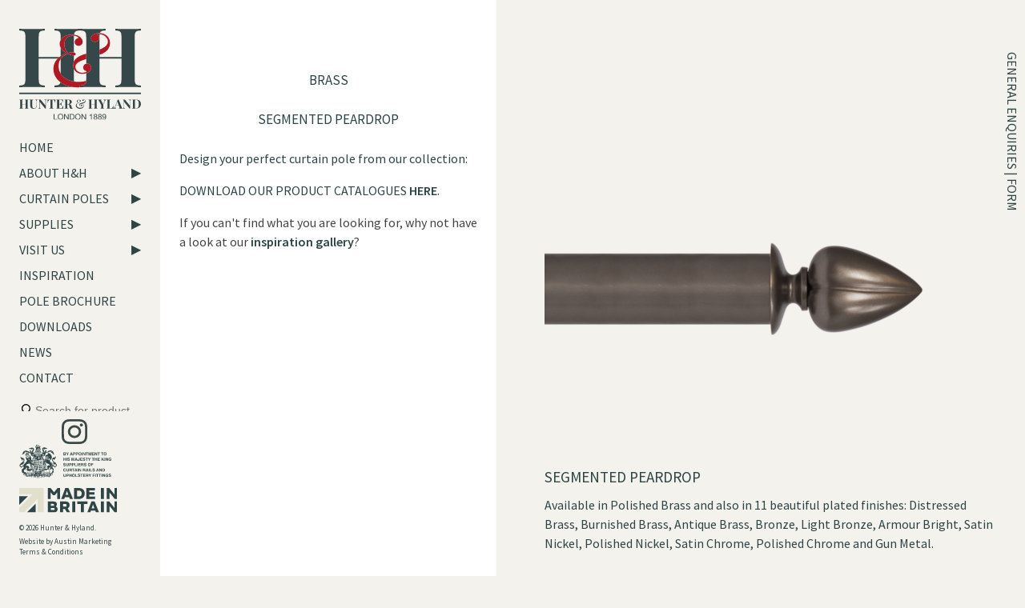

--- FILE ---
content_type: text/html; charset=UTF-8
request_url: https://www.hunterandhyland.co.uk/products/segmented-peardrop/
body_size: 12551
content:
<!doctype html>

<!--[if lt IE 7]><html lang="en-GB" class="no-js lt-ie9 lt-ie8 lt-ie7"><![endif]-->
<!--[if (IE 7)&!(IEMobile)]><html lang="en-GB" class="no-js lt-ie9 lt-ie8"><![endif]-->
<!--[if (IE 8)&!(IEMobile)]><html lang="en-GB" class="no-js lt-ie9"><![endif]-->
<!--[if gt IE 8]><!--> <html lang="en-GB" class="no-js"><!--<![endif]-->

	<head>
		<meta charset="utf-8">

				<meta http-equiv="X-UA-Compatible" content="IE=edge">

		<title>Segmented Peardrop - Hunter &amp; Hyland</title>

				<meta name="HandheldFriendly" content="True">
		<meta name="MobileOptimized" content="320">
		<meta name="viewport" content="width=device-width, initial-scale=1"/>

		<link rel="icon" href="https://www.hunterandhyland.co.uk/wp-content/themes/underpants-childfavicons/favicon.ico">
		<!--[if IE]>
			<link rel="shortcut icon" href="https://www.hunterandhyland.co.uk/wp-content/themes/underpants/favicon.ico">
		<![endif]-->

		<link rel="pingback" href="https://www.hunterandhyland.co.uk/xmlrpc.php">

				<meta name='robots' content='index, follow, max-image-preview:large, max-snippet:-1, max-video-preview:-1' />
	<style>img:is([sizes="auto" i], [sizes^="auto," i]) { contain-intrinsic-size: 3000px 1500px }</style>
	
	<!-- This site is optimized with the Yoast SEO plugin v26.4 - https://yoast.com/wordpress/plugins/seo/ -->
	<title>Segmented Peardrop - Hunter &amp; Hyland</title>
	<link rel="canonical" href="https://www.hunterandhyland.co.uk/products/segmented-peardrop/" />
	<meta property="og:locale" content="en_GB" />
	<meta property="og:type" content="article" />
	<meta property="og:title" content="Segmented Peardrop - Hunter &amp; Hyland" />
	<meta property="og:description" content="Available in Polished Brass and also in 11 beautiful plated finishes: Distressed Brass, Burnished Brass, Antique Brass, Bronze, Light Bronze, Armour Bright, Satin Nickel, Polished Nickel, Satin Chrome, Polished Chrome and Gun Metal. 1528 SEGMENTED PEARDROP Stock Unit &#8211; Each To fit pole &#8211; Dimensions 38mm &#8211; 95 x 55 51mm &#8211; 110 x 70" />
	<meta property="og:url" content="https://www.hunterandhyland.co.uk/products/segmented-peardrop/" />
	<meta property="og:site_name" content="Hunter &amp; Hyland" />
	<meta property="article:modified_time" content="2021-11-22T13:19:54+00:00" />
	<meta property="og:image" content="https://www.hunterandhyland.co.uk/wp-content/uploads/2016/07/segmented-peardrop.png" />
	<meta property="og:image:width" content="1024" />
	<meta property="og:image:height" content="768" />
	<meta property="og:image:type" content="image/png" />
	<meta name="twitter:card" content="summary_large_image" />
	<meta name="twitter:label1" content="Estimated reading time" />
	<meta name="twitter:data1" content="1 minute" />
	<script type="application/ld+json" class="yoast-schema-graph">{"@context":"https://schema.org","@graph":[{"@type":"WebPage","@id":"https://www.hunterandhyland.co.uk/products/segmented-peardrop/","url":"https://www.hunterandhyland.co.uk/products/segmented-peardrop/","name":"Segmented Peardrop - Hunter &amp; Hyland","isPartOf":{"@id":"https://www.hunterandhyland.co.uk/#website"},"primaryImageOfPage":{"@id":"https://www.hunterandhyland.co.uk/products/segmented-peardrop/#primaryimage"},"image":{"@id":"https://www.hunterandhyland.co.uk/products/segmented-peardrop/#primaryimage"},"thumbnailUrl":"https://www.hunterandhyland.co.uk/wp-content/uploads/2016/07/segmented-peardrop.png","datePublished":"2016-09-12T14:27:46+00:00","dateModified":"2021-11-22T13:19:54+00:00","breadcrumb":{"@id":"https://www.hunterandhyland.co.uk/products/segmented-peardrop/#breadcrumb"},"inLanguage":"en-GB","potentialAction":[{"@type":"ReadAction","target":["https://www.hunterandhyland.co.uk/products/segmented-peardrop/"]}]},{"@type":"ImageObject","inLanguage":"en-GB","@id":"https://www.hunterandhyland.co.uk/products/segmented-peardrop/#primaryimage","url":"https://www.hunterandhyland.co.uk/wp-content/uploads/2016/07/segmented-peardrop.png","contentUrl":"https://www.hunterandhyland.co.uk/wp-content/uploads/2016/07/segmented-peardrop.png","width":1024,"height":768,"caption":"curtain pole finials"},{"@type":"BreadcrumbList","@id":"https://www.hunterandhyland.co.uk/products/segmented-peardrop/#breadcrumb","itemListElement":[{"@type":"ListItem","position":1,"name":"Home","item":"https://www.hunterandhyland.co.uk/"},{"@type":"ListItem","position":2,"name":"Products","item":"https://www.hunterandhyland.co.uk/products/"},{"@type":"ListItem","position":3,"name":"Segmented Peardrop"}]},{"@type":"WebSite","@id":"https://www.hunterandhyland.co.uk/#website","url":"https://www.hunterandhyland.co.uk/","name":"Hunter &amp; Hyland","description":"Fine English Drapery Hardware","potentialAction":[{"@type":"SearchAction","target":{"@type":"EntryPoint","urlTemplate":"https://www.hunterandhyland.co.uk/?s={search_term_string}"},"query-input":{"@type":"PropertyValueSpecification","valueRequired":true,"valueName":"search_term_string"}}],"inLanguage":"en-GB"}]}</script>
	<!-- / Yoast SEO plugin. -->


<style id='classic-theme-styles-inline-css' type='text/css'>
/*! This file is auto-generated */
.wp-block-button__link{color:#fff;background-color:#32373c;border-radius:9999px;box-shadow:none;text-decoration:none;padding:calc(.667em + 2px) calc(1.333em + 2px);font-size:1.125em}.wp-block-file__button{background:#32373c;color:#fff;text-decoration:none}
</style>
<style id='global-styles-inline-css' type='text/css'>
:root{--wp--preset--aspect-ratio--square: 1;--wp--preset--aspect-ratio--4-3: 4/3;--wp--preset--aspect-ratio--3-4: 3/4;--wp--preset--aspect-ratio--3-2: 3/2;--wp--preset--aspect-ratio--2-3: 2/3;--wp--preset--aspect-ratio--16-9: 16/9;--wp--preset--aspect-ratio--9-16: 9/16;--wp--preset--color--black: #000000;--wp--preset--color--cyan-bluish-gray: #abb8c3;--wp--preset--color--white: #ffffff;--wp--preset--color--pale-pink: #f78da7;--wp--preset--color--vivid-red: #cf2e2e;--wp--preset--color--luminous-vivid-orange: #ff6900;--wp--preset--color--luminous-vivid-amber: #fcb900;--wp--preset--color--light-green-cyan: #7bdcb5;--wp--preset--color--vivid-green-cyan: #00d084;--wp--preset--color--pale-cyan-blue: #8ed1fc;--wp--preset--color--vivid-cyan-blue: #0693e3;--wp--preset--color--vivid-purple: #9b51e0;--wp--preset--gradient--vivid-cyan-blue-to-vivid-purple: linear-gradient(135deg,rgba(6,147,227,1) 0%,rgb(155,81,224) 100%);--wp--preset--gradient--light-green-cyan-to-vivid-green-cyan: linear-gradient(135deg,rgb(122,220,180) 0%,rgb(0,208,130) 100%);--wp--preset--gradient--luminous-vivid-amber-to-luminous-vivid-orange: linear-gradient(135deg,rgba(252,185,0,1) 0%,rgba(255,105,0,1) 100%);--wp--preset--gradient--luminous-vivid-orange-to-vivid-red: linear-gradient(135deg,rgba(255,105,0,1) 0%,rgb(207,46,46) 100%);--wp--preset--gradient--very-light-gray-to-cyan-bluish-gray: linear-gradient(135deg,rgb(238,238,238) 0%,rgb(169,184,195) 100%);--wp--preset--gradient--cool-to-warm-spectrum: linear-gradient(135deg,rgb(74,234,220) 0%,rgb(151,120,209) 20%,rgb(207,42,186) 40%,rgb(238,44,130) 60%,rgb(251,105,98) 80%,rgb(254,248,76) 100%);--wp--preset--gradient--blush-light-purple: linear-gradient(135deg,rgb(255,206,236) 0%,rgb(152,150,240) 100%);--wp--preset--gradient--blush-bordeaux: linear-gradient(135deg,rgb(254,205,165) 0%,rgb(254,45,45) 50%,rgb(107,0,62) 100%);--wp--preset--gradient--luminous-dusk: linear-gradient(135deg,rgb(255,203,112) 0%,rgb(199,81,192) 50%,rgb(65,88,208) 100%);--wp--preset--gradient--pale-ocean: linear-gradient(135deg,rgb(255,245,203) 0%,rgb(182,227,212) 50%,rgb(51,167,181) 100%);--wp--preset--gradient--electric-grass: linear-gradient(135deg,rgb(202,248,128) 0%,rgb(113,206,126) 100%);--wp--preset--gradient--midnight: linear-gradient(135deg,rgb(2,3,129) 0%,rgb(40,116,252) 100%);--wp--preset--font-size--small: 13px;--wp--preset--font-size--medium: 20px;--wp--preset--font-size--large: 36px;--wp--preset--font-size--x-large: 42px;--wp--preset--spacing--20: 0.44rem;--wp--preset--spacing--30: 0.67rem;--wp--preset--spacing--40: 1rem;--wp--preset--spacing--50: 1.5rem;--wp--preset--spacing--60: 2.25rem;--wp--preset--spacing--70: 3.38rem;--wp--preset--spacing--80: 5.06rem;--wp--preset--shadow--natural: 6px 6px 9px rgba(0, 0, 0, 0.2);--wp--preset--shadow--deep: 12px 12px 50px rgba(0, 0, 0, 0.4);--wp--preset--shadow--sharp: 6px 6px 0px rgba(0, 0, 0, 0.2);--wp--preset--shadow--outlined: 6px 6px 0px -3px rgba(255, 255, 255, 1), 6px 6px rgba(0, 0, 0, 1);--wp--preset--shadow--crisp: 6px 6px 0px rgba(0, 0, 0, 1);}:where(.is-layout-flex){gap: 0.5em;}:where(.is-layout-grid){gap: 0.5em;}body .is-layout-flex{display: flex;}.is-layout-flex{flex-wrap: wrap;align-items: center;}.is-layout-flex > :is(*, div){margin: 0;}body .is-layout-grid{display: grid;}.is-layout-grid > :is(*, div){margin: 0;}:where(.wp-block-columns.is-layout-flex){gap: 2em;}:where(.wp-block-columns.is-layout-grid){gap: 2em;}:where(.wp-block-post-template.is-layout-flex){gap: 1.25em;}:where(.wp-block-post-template.is-layout-grid){gap: 1.25em;}.has-black-color{color: var(--wp--preset--color--black) !important;}.has-cyan-bluish-gray-color{color: var(--wp--preset--color--cyan-bluish-gray) !important;}.has-white-color{color: var(--wp--preset--color--white) !important;}.has-pale-pink-color{color: var(--wp--preset--color--pale-pink) !important;}.has-vivid-red-color{color: var(--wp--preset--color--vivid-red) !important;}.has-luminous-vivid-orange-color{color: var(--wp--preset--color--luminous-vivid-orange) !important;}.has-luminous-vivid-amber-color{color: var(--wp--preset--color--luminous-vivid-amber) !important;}.has-light-green-cyan-color{color: var(--wp--preset--color--light-green-cyan) !important;}.has-vivid-green-cyan-color{color: var(--wp--preset--color--vivid-green-cyan) !important;}.has-pale-cyan-blue-color{color: var(--wp--preset--color--pale-cyan-blue) !important;}.has-vivid-cyan-blue-color{color: var(--wp--preset--color--vivid-cyan-blue) !important;}.has-vivid-purple-color{color: var(--wp--preset--color--vivid-purple) !important;}.has-black-background-color{background-color: var(--wp--preset--color--black) !important;}.has-cyan-bluish-gray-background-color{background-color: var(--wp--preset--color--cyan-bluish-gray) !important;}.has-white-background-color{background-color: var(--wp--preset--color--white) !important;}.has-pale-pink-background-color{background-color: var(--wp--preset--color--pale-pink) !important;}.has-vivid-red-background-color{background-color: var(--wp--preset--color--vivid-red) !important;}.has-luminous-vivid-orange-background-color{background-color: var(--wp--preset--color--luminous-vivid-orange) !important;}.has-luminous-vivid-amber-background-color{background-color: var(--wp--preset--color--luminous-vivid-amber) !important;}.has-light-green-cyan-background-color{background-color: var(--wp--preset--color--light-green-cyan) !important;}.has-vivid-green-cyan-background-color{background-color: var(--wp--preset--color--vivid-green-cyan) !important;}.has-pale-cyan-blue-background-color{background-color: var(--wp--preset--color--pale-cyan-blue) !important;}.has-vivid-cyan-blue-background-color{background-color: var(--wp--preset--color--vivid-cyan-blue) !important;}.has-vivid-purple-background-color{background-color: var(--wp--preset--color--vivid-purple) !important;}.has-black-border-color{border-color: var(--wp--preset--color--black) !important;}.has-cyan-bluish-gray-border-color{border-color: var(--wp--preset--color--cyan-bluish-gray) !important;}.has-white-border-color{border-color: var(--wp--preset--color--white) !important;}.has-pale-pink-border-color{border-color: var(--wp--preset--color--pale-pink) !important;}.has-vivid-red-border-color{border-color: var(--wp--preset--color--vivid-red) !important;}.has-luminous-vivid-orange-border-color{border-color: var(--wp--preset--color--luminous-vivid-orange) !important;}.has-luminous-vivid-amber-border-color{border-color: var(--wp--preset--color--luminous-vivid-amber) !important;}.has-light-green-cyan-border-color{border-color: var(--wp--preset--color--light-green-cyan) !important;}.has-vivid-green-cyan-border-color{border-color: var(--wp--preset--color--vivid-green-cyan) !important;}.has-pale-cyan-blue-border-color{border-color: var(--wp--preset--color--pale-cyan-blue) !important;}.has-vivid-cyan-blue-border-color{border-color: var(--wp--preset--color--vivid-cyan-blue) !important;}.has-vivid-purple-border-color{border-color: var(--wp--preset--color--vivid-purple) !important;}.has-vivid-cyan-blue-to-vivid-purple-gradient-background{background: var(--wp--preset--gradient--vivid-cyan-blue-to-vivid-purple) !important;}.has-light-green-cyan-to-vivid-green-cyan-gradient-background{background: var(--wp--preset--gradient--light-green-cyan-to-vivid-green-cyan) !important;}.has-luminous-vivid-amber-to-luminous-vivid-orange-gradient-background{background: var(--wp--preset--gradient--luminous-vivid-amber-to-luminous-vivid-orange) !important;}.has-luminous-vivid-orange-to-vivid-red-gradient-background{background: var(--wp--preset--gradient--luminous-vivid-orange-to-vivid-red) !important;}.has-very-light-gray-to-cyan-bluish-gray-gradient-background{background: var(--wp--preset--gradient--very-light-gray-to-cyan-bluish-gray) !important;}.has-cool-to-warm-spectrum-gradient-background{background: var(--wp--preset--gradient--cool-to-warm-spectrum) !important;}.has-blush-light-purple-gradient-background{background: var(--wp--preset--gradient--blush-light-purple) !important;}.has-blush-bordeaux-gradient-background{background: var(--wp--preset--gradient--blush-bordeaux) !important;}.has-luminous-dusk-gradient-background{background: var(--wp--preset--gradient--luminous-dusk) !important;}.has-pale-ocean-gradient-background{background: var(--wp--preset--gradient--pale-ocean) !important;}.has-electric-grass-gradient-background{background: var(--wp--preset--gradient--electric-grass) !important;}.has-midnight-gradient-background{background: var(--wp--preset--gradient--midnight) !important;}.has-small-font-size{font-size: var(--wp--preset--font-size--small) !important;}.has-medium-font-size{font-size: var(--wp--preset--font-size--medium) !important;}.has-large-font-size{font-size: var(--wp--preset--font-size--large) !important;}.has-x-large-font-size{font-size: var(--wp--preset--font-size--x-large) !important;}
:where(.wp-block-post-template.is-layout-flex){gap: 1.25em;}:where(.wp-block-post-template.is-layout-grid){gap: 1.25em;}
:where(.wp-block-columns.is-layout-flex){gap: 2em;}:where(.wp-block-columns.is-layout-grid){gap: 2em;}
:root :where(.wp-block-pullquote){font-size: 1.5em;line-height: 1.6;}
</style>
<link rel='stylesheet' id='contact-form-7-css' href='https://www.hunterandhyland.co.uk/wp-content/plugins/contact-form-7/includes/css/styles.css' type='text/css' media='all' />
<link rel='stylesheet' id='responsive-lightbox-prettyphoto-css' href='https://www.hunterandhyland.co.uk/wp-content/plugins/responsive-lightbox/assets/prettyphoto/prettyPhoto.min.css' type='text/css' media='all' />
<link rel='stylesheet' id='rs-plugin-settings-css' href='https://www.hunterandhyland.co.uk/wp-content/plugins/revslider/public/assets/css/settings.css' type='text/css' media='all' />
<style id='rs-plugin-settings-inline-css' type='text/css'>
#rs-demo-id {}
</style>
<link rel='stylesheet' id='googleFonts-css' href='https://fonts.googleapis.com/css?family=Source+Sans+Pro%3A300%2C300i%2C400%2C400i%2C600%2C600i' type='text/css' media='all' />
<link rel='stylesheet' id='parent-style-css' href='https://www.hunterandhyland.co.uk/wp-content/themes/underpants//library/css/theme.css' type='text/css' media='all' />
<link rel='stylesheet' id='style-css' href='https://www.hunterandhyland.co.uk/wp-content/themes/underpants-child/style.css' type='text/css' media='all' />
<script type="text/javascript" src="https://www.hunterandhyland.co.uk/wp-includes/js/jquery/jquery.min.js" id="jquery-core-js"></script>
<script type="text/javascript" src="https://www.hunterandhyland.co.uk/wp-includes/js/jquery/jquery-migrate.min.js" id="jquery-migrate-js"></script>
<script type="text/javascript" src="https://www.hunterandhyland.co.uk/wp-content/plugins/responsive-lightbox/assets/prettyphoto/jquery.prettyPhoto.min.js" id="responsive-lightbox-prettyphoto-js"></script>
<script type="text/javascript" src="https://www.hunterandhyland.co.uk/wp-includes/js/underscore.min.js" id="underscore-js"></script>
<script type="text/javascript" src="https://www.hunterandhyland.co.uk/wp-content/plugins/responsive-lightbox/assets/infinitescroll/infinite-scroll.pkgd.min.js" id="responsive-lightbox-infinite-scroll-js"></script>
<script type="text/javascript" id="responsive-lightbox-js-before">
/* <![CDATA[ */
var rlArgs = {"script":"prettyphoto","selector":"lightbox","customEvents":"","activeGalleries":true,"animationSpeed":"normal","slideshow":false,"slideshowDelay":5000,"slideshowAutoplay":false,"opacity":"0.75","showTitle":true,"allowResize":true,"allowExpand":true,"width":1080,"height":720,"separator":"\/","theme":"pp_default","horizontalPadding":20,"hideFlash":false,"wmode":"opaque","videoAutoplay":false,"modal":false,"deeplinking":false,"overlayGallery":true,"keyboardShortcuts":true,"social":false,"woocommerce_gallery":false,"ajaxurl":"https:\/\/www.hunterandhyland.co.uk\/wp-admin\/admin-ajax.php","nonce":"fa99301057","preview":false,"postId":776,"scriptExtension":false};
/* ]]> */
</script>
<script type="text/javascript" src="https://www.hunterandhyland.co.uk/wp-content/plugins/responsive-lightbox/js/front.js" id="responsive-lightbox-js"></script>
<script type="text/javascript" src="https://www.hunterandhyland.co.uk/wp-content/plugins/revslider/public/assets/js/jquery.themepunch.tools.min.js" id="tp-tools-js"></script>
<script type="text/javascript" src="https://www.hunterandhyland.co.uk/wp-content/plugins/revslider/public/assets/js/jquery.themepunch.revolution.min.js" id="revmin-js"></script>
<script type="text/javascript" id="wpgmza_data-js-extra">
/* <![CDATA[ */
var wpgmza_google_api_status = {"message":"Enqueued","code":"ENQUEUED"};
/* ]]> */
</script>
<script type="text/javascript" src="https://www.hunterandhyland.co.uk/wp-content/plugins/wp-google-maps/wpgmza_data.js" id="wpgmza_data-js"></script>
<script type="text/javascript" src="https://www.hunterandhyland.co.uk/wp-content/themes/underpants/library/js/libs/modernizr.custom.min.js" id="underpants-modernizr-js"></script>
<meta name="generator" content="Powered by Slider Revolution 5.4.5.2 - responsive, Mobile-Friendly Slider Plugin for WordPress with comfortable drag and drop interface." />
<link rel="icon" href="https://www.hunterandhyland.co.uk/wp-content/uploads/2018/01/cropped-android-chrome-512x512-32x32.png" sizes="32x32" />
<link rel="icon" href="https://www.hunterandhyland.co.uk/wp-content/uploads/2018/01/cropped-android-chrome-512x512-192x192.png" sizes="192x192" />
<link rel="apple-touch-icon" href="https://www.hunterandhyland.co.uk/wp-content/uploads/2018/01/cropped-android-chrome-512x512-180x180.png" />
<meta name="msapplication-TileImage" content="https://www.hunterandhyland.co.uk/wp-content/uploads/2018/01/cropped-android-chrome-512x512-270x270.png" />
<script type="text/javascript">function setREVStartSize(e){
				try{ var i=jQuery(window).width(),t=9999,r=0,n=0,l=0,f=0,s=0,h=0;					
					if(e.responsiveLevels&&(jQuery.each(e.responsiveLevels,function(e,f){f>i&&(t=r=f,l=e),i>f&&f>r&&(r=f,n=e)}),t>r&&(l=n)),f=e.gridheight[l]||e.gridheight[0]||e.gridheight,s=e.gridwidth[l]||e.gridwidth[0]||e.gridwidth,h=i/s,h=h>1?1:h,f=Math.round(h*f),"fullscreen"==e.sliderLayout){var u=(e.c.width(),jQuery(window).height());if(void 0!=e.fullScreenOffsetContainer){var c=e.fullScreenOffsetContainer.split(",");if (c) jQuery.each(c,function(e,i){u=jQuery(i).length>0?u-jQuery(i).outerHeight(!0):u}),e.fullScreenOffset.split("%").length>1&&void 0!=e.fullScreenOffset&&e.fullScreenOffset.length>0?u-=jQuery(window).height()*parseInt(e.fullScreenOffset,0)/100:void 0!=e.fullScreenOffset&&e.fullScreenOffset.length>0&&(u-=parseInt(e.fullScreenOffset,0))}f=u}else void 0!=e.minHeight&&f<e.minHeight&&(f=e.minHeight);e.c.closest(".rev_slider_wrapper").css({height:f})					
				}catch(d){console.log("Failure at Presize of Slider:"+d)}
			};</script>
				
		<link rel="stylesheet" href="https://www.hunterandhyland.co.uk/wp-content/themes/underpants-child/mobile.css" type="text/css" media="all">
		
		<!-- Google Tag Manager -->
		<script>(function(w,d,s,l,i){w[l]=w[l]||[];w[l].push({'gtm.start':
		new Date().getTime(),event:'gtm.js'});var f=d.getElementsByTagName(s)[0],
		j=d.createElement(s),dl=l!='dataLayer'?'&l='+l:'';j.async=true;j.src=
		'https://www.googletagmanager.com/gtm.js?id='+i+dl;f.parentNode.insertBefore(j,f);
		})(window,document,'script','dataLayer','GTM-TMT9CTW');</script>
		<!-- End Google Tag Manager -->

	</head>

	<body class="wp-singular my_custom_post_type-template-default single single-my_custom_post_type postid-776 wp-theme-underpants wp-child-theme-underpants-child" itemscope itemtype="http://schema.org/WebPage">
		
		<!-- Google Tag Manager (noscript) -->
		<noscript><iframe src="https://www.googletagmanager.com/ns.html?id=GTM-TMT9CTW"
		height="0" width="0" style="display:none;visibility:hidden"></iframe></noscript>
		<!-- End Google Tag Manager (noscript) -->

		<header class="header" role="banner" id="content-secondary" itemscope itemtype="http://schema.org/WPHeader">

								<div id="logo" class="branding" itemscope itemtype="http://schema.org/Organization"><a href="https://www.hunterandhyland.co.uk/"><img src="https://www.hunterandhyland.co.uk/wp-content/themes/underpants-child/images/hunter-hyland-logo.svg" alt="Hunter & Hyland"></a></div>
				
				<tel class="hidden-desktop">+44(0) 1372 378511</tel>

				
				<div id="site-header-menu" class="site-header-menu">

					<nav id="site-navigation" class="main-navigation" role="navigation" aria-label="Main Menu" itemscope itemtype="http://schema.org/SiteNavigationElement">
					
					<input type='checkbox' id='toggle'/>
					<label for="toggle" class="toggle" data-open="Main Menu" data-close="Close Menu" onclick></label>
					
						<ul id="menu-main-menu" class="nav top-nav primary-menu cf"><li id="menu-item-1846" class="menu-item menu-item-type-custom menu-item-object-custom menu-item-1846"><a href="/">Home</a></li>
<li id="menu-item-1665" class="menu-item menu-item-type-post_type menu-item-object-page menu-item-has-children menu-item-1665"><a href="https://www.hunterandhyland.co.uk/about-hunter-hyland-drapery-hardware-manufacturers/">About H&#038;H</a>
<ul class="sub-menu">
	<li id="menu-item-1382" class="menu-item menu-item-type-custom menu-item-object-custom menu-item-1382"><a href="#">About H&#038;H</a></li>
	<li id="menu-item-50" class="menu-item menu-item-type-post_type menu-item-object-page menu-item-50"><a href="https://www.hunterandhyland.co.uk/about-hunter-hyland-drapery-hardware-manufacturers/heritage/">Heritage</a></li>
	<li id="menu-item-49" class="menu-item menu-item-type-post_type menu-item-object-page menu-item-49"><a href="https://www.hunterandhyland.co.uk/about-hunter-hyland-drapery-hardware-manufacturers/ethos/">Ethos</a></li>
	<li id="menu-item-19" class="menu-item menu-item-type-post_type menu-item-object-page menu-item-19"><a href="https://www.hunterandhyland.co.uk/workshop/">Workshop</a></li>
	<li id="menu-item-48" class="menu-item menu-item-type-post_type menu-item-object-page menu-item-48"><a href="https://www.hunterandhyland.co.uk/about-hunter-hyland-drapery-hardware-manufacturers/accreditations/">Accreditations</a></li>
	<li id="menu-item-47" class="menu-item menu-item-type-post_type menu-item-object-page menu-item-47"><a href="https://www.hunterandhyland.co.uk/about-hunter-hyland-drapery-hardware-manufacturers/environment/">Environment</a></li>
	<li id="menu-item-46" class="menu-item menu-item-type-post_type menu-item-object-page menu-item-46"><a href="https://www.hunterandhyland.co.uk/about-hunter-hyland-drapery-hardware-manufacturers/careers/">Careers</a></li>
</ul>
</li>
<li id="menu-item-984" class="menu-item menu-item-type-taxonomy menu-item-object-category current-my_custom_post_type-ancestor menu-item-has-children menu-item-984"><a href="https://www.hunterandhyland.co.uk/category/products/curtain-poles/">Curtain Poles</a>
<ul class="sub-menu">
	<li id="menu-item-1383" class="menu-item menu-item-type-custom menu-item-object-custom menu-item-1383"><a href="#">Curtain Poles</a></li>
	<li id="menu-item-989" class="menu-item menu-item-type-taxonomy menu-item-object-category current-my_custom_post_type-ancestor menu-item-has-children menu-item-989"><a href="https://www.hunterandhyland.co.uk/category/products/curtain-poles/bespoke/">Bespoke handcrafted curtain poles</a>
	<ul class="sub-menu">
		<li id="menu-item-3767" class="menu-item menu-item-type-custom menu-item-object-custom menu-item-3767"><a href="#">Bespoke handcrafted curtain poles</a></li>
		<li id="menu-item-3777" class="menu-item menu-item-type-taxonomy menu-item-object-category menu-item-3777"><a href="https://www.hunterandhyland.co.uk/category/products/curtain-poles/bespoke/bespoke-poles-gallery/">Bespoke Poles Gallery</a></li>
		<li id="menu-item-3778" class="menu-item menu-item-type-taxonomy menu-item-object-category menu-item-3778"><a href="https://www.hunterandhyland.co.uk/category/products/curtain-poles/bespoke/pole-style/">Pole Style</a></li>
		<li id="menu-item-3779" class="menu-item menu-item-type-taxonomy menu-item-object-category menu-item-3779"><a href="https://www.hunterandhyland.co.uk/category/products/curtain-poles/bespoke/bay-window-curtain-poles/">Bay Window Curtain Poles</a></li>
		<li id="menu-item-3839" class="menu-item menu-item-type-taxonomy menu-item-object-category menu-item-3839"><a href="https://www.hunterandhyland.co.uk/category/products/curtain-poles/bespoke/finishes/">Finishes</a></li>
		<li id="menu-item-3791" class="menu-item menu-item-type-taxonomy menu-item-object-category current-my_custom_post_type-ancestor menu-item-3791"><a href="https://www.hunterandhyland.co.uk/category/products/curtain-poles/bespoke/curtain-pole-finials/">Curtain Pole Finials</a></li>
		<li id="menu-item-3792" class="menu-item menu-item-type-taxonomy menu-item-object-category menu-item-3792"><a href="https://www.hunterandhyland.co.uk/category/products/curtain-poles/bespoke/curtain-pole-brackets/">Curtain Pole Brackets</a></li>
		<li id="menu-item-3793" class="menu-item menu-item-type-taxonomy menu-item-object-category menu-item-3793"><a href="https://www.hunterandhyland.co.uk/category/products/curtain-poles/bespoke/rings-bespoke/">Curtain Pole Rings</a></li>
		<li id="menu-item-3794" class="menu-item menu-item-type-taxonomy menu-item-object-category menu-item-3794"><a href="https://www.hunterandhyland.co.uk/category/products/curtain-poles/bespoke/corded-curtain-poles/">Corded Curtain Poles</a></li>
		<li id="menu-item-3795" class="menu-item menu-item-type-taxonomy menu-item-object-category menu-item-3795"><a href="https://www.hunterandhyland.co.uk/category/products/curtain-poles/bespoke/motorised-bespoke/">Motorised Curtain Poles</a></li>
	</ul>
</li>
	<li id="menu-item-3455" class="menu-item menu-item-type-taxonomy menu-item-object-category menu-item-has-children menu-item-3455"><a href="https://www.hunterandhyland.co.uk/category/products/curtain-poles/slimline-modern-metals/">Slimline Modern Metals</a>
	<ul class="sub-menu">
		<li id="menu-item-3796" class="menu-item menu-item-type-custom menu-item-object-custom menu-item-3796"><a href="#">Slimline Modern Metals</a></li>
		<li id="menu-item-3797" class="menu-item menu-item-type-taxonomy menu-item-object-category menu-item-3797"><a href="https://www.hunterandhyland.co.uk/category/products/curtain-poles/slimline-modern-metals/20mm-poles/">20mm Brass Poles &amp; Accessories</a></li>
		<li id="menu-item-3810" class="menu-item menu-item-type-taxonomy menu-item-object-category menu-item-3810"><a href="https://www.hunterandhyland.co.uk/category/products/curtain-poles/slimline-modern-metals/28mm-brass-poles-and-accessories/">28mm Brass Poles &amp; Accessories</a></li>
		<li id="menu-item-3812" class="menu-item menu-item-type-taxonomy menu-item-object-category menu-item-3812"><a href="https://www.hunterandhyland.co.uk/category/products/curtain-poles/slimline-modern-metals/28mm-hand-drawn-channel-glide-system/">28mm Hand Drawn Channel Glide System &amp; Accessories</a></li>
		<li id="menu-item-3814" class="menu-item menu-item-type-taxonomy menu-item-object-category menu-item-3814"><a href="https://www.hunterandhyland.co.uk/category/products/curtain-poles/slimline-modern-metals/28mm-corded-channel-glide-system/">28mm Corded Channel Glide System &amp; Accessories</a></li>
		<li id="menu-item-3816" class="menu-item menu-item-type-taxonomy menu-item-object-category menu-item-3816"><a href="https://www.hunterandhyland.co.uk/category/products/curtain-poles/slimline-modern-metals/28mm-electrically-operated-channel-glide-system/">28mm Electrically Operated Channel Glide System &amp; Accessories</a></li>
		<li id="menu-item-3818" class="menu-item menu-item-type-taxonomy menu-item-object-category menu-item-3818"><a href="https://www.hunterandhyland.co.uk/category/products/curtain-poles/slimline-modern-metals/35mm-hand-drawn-channel-glide-system/">35mm Hand Drawn Channel Glide System &amp; Accessories</a></li>
		<li id="menu-item-3820" class="menu-item menu-item-type-taxonomy menu-item-object-category menu-item-3820"><a href="https://www.hunterandhyland.co.uk/category/products/curtain-poles/slimline-modern-metals/70mm-c-rail/">70mm C-Rail Poles &amp; Accessories</a></li>
		<li id="menu-item-3824" class="menu-item menu-item-type-taxonomy menu-item-object-category menu-item-3824"><a href="https://www.hunterandhyland.co.uk/category/products/curtain-poles/slimline-modern-metals/40mm-rectangular-channel-glide-system/">40mm Rectangular Channel Glide System &amp; Accessories</a></li>
		<li id="menu-item-3828" class="menu-item menu-item-type-taxonomy menu-item-object-category menu-item-3828"><a href="https://www.hunterandhyland.co.uk/category/products/curtain-poles/slimline-modern-metals/40mm-oval-channel-glide-system/">40mm Oval Channel Glide System &amp; Accessories</a></li>
		<li id="menu-item-3830" class="menu-item menu-item-type-taxonomy menu-item-object-category menu-item-3830"><a href="https://www.hunterandhyland.co.uk/category/products/curtain-poles/slimline-modern-metals/25mm-square-channel-glide-system/">25mm Square Channel Glide System &amp; Accessories</a></li>
		<li id="menu-item-3832" class="menu-item menu-item-type-taxonomy menu-item-object-category menu-item-3832"><a href="https://www.hunterandhyland.co.uk/category/products/curtain-poles/slimline-modern-metals/60mm-roman-blind-facia/">60mm Roman Blind Facia &amp; Accessories</a></li>
	</ul>
</li>
	<li id="menu-item-990" class="menu-item menu-item-type-taxonomy menu-item-object-category menu-item-has-children menu-item-990"><a href="https://www.hunterandhyland.co.uk/category/products/curtain-poles/express/">Express Curtain Poles</a>
	<ul class="sub-menu">
		<li id="menu-item-3850" class="menu-item menu-item-type-custom menu-item-object-custom menu-item-3850"><a href="#">Express Curtain Poles</a></li>
		<li id="menu-item-3833" class="menu-item menu-item-type-taxonomy menu-item-object-category menu-item-3833"><a href="https://www.hunterandhyland.co.uk/category/products/curtain-poles/express/express-poles-gallery/">Express Poles Gallery</a></li>
		<li id="menu-item-3834" class="menu-item menu-item-type-taxonomy menu-item-object-category menu-item-3834"><a href="https://www.hunterandhyland.co.uk/category/products/curtain-poles/express/masquerade/">Masquerade Wood Poles</a></li>
		<li id="menu-item-3835" class="menu-item menu-item-type-taxonomy menu-item-object-category menu-item-3835"><a href="https://www.hunterandhyland.co.uk/category/products/curtain-poles/express/tuscany/">Tuscany Wood Poles</a></li>
		<li id="menu-item-3836" class="menu-item menu-item-type-taxonomy menu-item-object-category menu-item-3836"><a href="https://www.hunterandhyland.co.uk/category/products/curtain-poles/express/wrought-iron-curtain-poles/">Wrought Iron Style</a></li>
		<li id="menu-item-3838" class="menu-item menu-item-type-taxonomy menu-item-object-category menu-item-3838"><a href="https://www.hunterandhyland.co.uk/category/products/curtain-poles/express/royal-curtain-pole-range/">Royal Wood Poles</a></li>
	</ul>
</li>
	<li id="menu-item-18728" class="menu-item menu-item-type-taxonomy menu-item-object-category menu-item-has-children menu-item-18728"><a href="https://www.hunterandhyland.co.uk/category/products/curtain-poles/french-poles/">French Poles</a>
	<ul class="sub-menu">
		<li id="menu-item-18729" class="menu-item menu-item-type-custom menu-item-object-custom menu-item-18729"><a href="#">French Poles</a></li>
		<li id="menu-item-18730" class="menu-item menu-item-type-taxonomy menu-item-object-category menu-item-18730"><a href="https://www.hunterandhyland.co.uk/category/products/curtain-poles/french-poles/french-pole-brackets/">French Pole Brackets</a></li>
		<li id="menu-item-18731" class="menu-item menu-item-type-taxonomy menu-item-object-category menu-item-18731"><a href="https://www.hunterandhyland.co.uk/category/products/curtain-poles/french-poles/french-pole-rings/">French Pole Rings</a></li>
		<li id="menu-item-18732" class="menu-item menu-item-type-taxonomy menu-item-object-category menu-item-18732"><a href="https://www.hunterandhyland.co.uk/category/products/curtain-poles/french-poles/french-pole-finishes/">French Pole Finishes</a></li>
	</ul>
</li>
</ul>
</li>
<li id="menu-item-261" class="menu-item menu-item-type-taxonomy menu-item-object-category menu-item-has-children menu-item-261"><a href="https://www.hunterandhyland.co.uk/category/products/supplies/">Supplies</a>
<ul class="sub-menu">
	<li id="menu-item-1384" class="menu-item menu-item-type-custom menu-item-object-custom menu-item-1384"><a href="#">Supplies</a></li>
	<li id="menu-item-271" class="menu-item menu-item-type-taxonomy menu-item-object-category menu-item-has-children menu-item-271"><a href="https://www.hunterandhyland.co.uk/category/products/supplies/workroom-essentials/">Workroom Essentials</a>
	<ul class="sub-menu">
		<li id="menu-item-3844" class="menu-item menu-item-type-custom menu-item-object-custom menu-item-3844"><a href="#">Workroom Essentials</a></li>
		<li id="menu-item-1042" class="menu-item menu-item-type-taxonomy menu-item-object-category menu-item-1042"><a href="https://www.hunterandhyland.co.uk/category/products/supplies/workroom-essentials/lining-and-interlining/">Lining &amp; Interlining</a></li>
		<li id="menu-item-1043" class="menu-item menu-item-type-taxonomy menu-item-object-category menu-item-1043"><a href="https://www.hunterandhyland.co.uk/category/products/supplies/workroom-essentials/buckram/">Buckram</a></li>
		<li id="menu-item-1044" class="menu-item menu-item-type-taxonomy menu-item-object-category menu-item-1044"><a href="https://www.hunterandhyland.co.uk/category/products/supplies/workroom-essentials/heading-tape/">Heading Tape</a></li>
		<li id="menu-item-1045" class="menu-item menu-item-type-taxonomy menu-item-object-category menu-item-1045"><a href="https://www.hunterandhyland.co.uk/category/products/supplies/workroom-essentials/hook-and-loop-tape/">Hook and Loop Tape</a></li>
		<li id="menu-item-1046" class="menu-item menu-item-type-taxonomy menu-item-object-category menu-item-1046"><a href="https://www.hunterandhyland.co.uk/category/products/supplies/workroom-essentials/lead-weighting/">Lead Weighting</a></li>
		<li id="menu-item-1047" class="menu-item menu-item-type-taxonomy menu-item-object-category menu-item-1047"><a href="https://www.hunterandhyland.co.uk/category/products/supplies/workroom-essentials/curtain-hooks/">Curtain Hooks</a></li>
		<li id="menu-item-1048" class="menu-item menu-item-type-taxonomy menu-item-object-category menu-item-1048"><a href="https://www.hunterandhyland.co.uk/category/products/supplies/workroom-essentials/workroom-tools/">Workroom Tools</a></li>
		<li id="menu-item-1049" class="menu-item menu-item-type-taxonomy menu-item-object-category menu-item-1049"><a href="https://www.hunterandhyland.co.uk/category/products/supplies/workroom-essentials/adhesive/">Adhesive</a></li>
		<li id="menu-item-1050" class="menu-item menu-item-type-taxonomy menu-item-object-category menu-item-1050"><a href="https://www.hunterandhyland.co.uk/category/products/supplies/workroom-essentials/layflat-tubing/">Layflat Tubing</a></li>
		<li id="menu-item-1051" class="menu-item menu-item-type-taxonomy menu-item-object-category menu-item-1051"><a href="https://www.hunterandhyland.co.uk/category/products/supplies/workroom-essentials/silicone-spray/">Silicone Spray</a></li>
		<li id="menu-item-1052" class="menu-item menu-item-type-taxonomy menu-item-object-category menu-item-1052"><a href="https://www.hunterandhyland.co.uk/category/products/supplies/workroom-essentials/crease-remover/">Crease Remover</a></li>
		<li id="menu-item-1053" class="menu-item menu-item-type-taxonomy menu-item-object-category menu-item-1053"><a href="https://www.hunterandhyland.co.uk/category/products/supplies/workroom-essentials/soil-guard/">Soil Guard</a></li>
		<li id="menu-item-1054" class="menu-item menu-item-type-taxonomy menu-item-object-category menu-item-1054"><a href="https://www.hunterandhyland.co.uk/category/products/supplies/workroom-essentials/cord/">Cord</a></li>
		<li id="menu-item-1055" class="menu-item menu-item-type-taxonomy menu-item-object-category menu-item-1055"><a href="https://www.hunterandhyland.co.uk/category/products/supplies/workroom-essentials/piping-cord-and-twines/">Piping Cord and Twines</a></li>
		<li id="menu-item-1056" class="menu-item menu-item-type-taxonomy menu-item-object-category menu-item-1056"><a href="https://www.hunterandhyland.co.uk/category/products/supplies/workroom-essentials/carpet-pins-and-sockets/">Carpet Pins and Sockets</a></li>
		<li id="menu-item-1057" class="menu-item menu-item-type-taxonomy menu-item-object-category menu-item-1057"><a href="https://www.hunterandhyland.co.uk/category/products/supplies/workroom-essentials/pins/">Pins</a></li>
		<li id="menu-item-1058" class="menu-item menu-item-type-taxonomy menu-item-object-category menu-item-1058"><a href="https://www.hunterandhyland.co.uk/category/products/supplies/workroom-essentials/fixings/">Fixings</a></li>
		<li id="menu-item-1059" class="menu-item menu-item-type-taxonomy menu-item-object-category menu-item-1059"><a href="https://www.hunterandhyland.co.uk/category/products/supplies/workroom-essentials/zips-and-sliders/">Zips and Sliders</a></li>
		<li id="menu-item-1060" class="menu-item menu-item-type-taxonomy menu-item-object-category menu-item-1060"><a href="https://www.hunterandhyland.co.uk/category/products/supplies/workroom-essentials/eyelets/">Eyelets</a></li>
		<li id="menu-item-1061" class="menu-item menu-item-type-taxonomy menu-item-object-category menu-item-1061"><a href="https://www.hunterandhyland.co.uk/category/products/supplies/workroom-essentials/miscellaneous/">Miscellaneous</a></li>
	</ul>
</li>
	<li id="menu-item-267" class="menu-item menu-item-type-taxonomy menu-item-object-category menu-item-has-children menu-item-267"><a href="https://www.hunterandhyland.co.uk/category/products/supplies/curtain-tracks-and-rails/">Curtain Tracks and Rails</a>
	<ul class="sub-menu">
		<li id="menu-item-3845" class="menu-item menu-item-type-custom menu-item-object-custom menu-item-3845"><a href="#">Curtain Tracks and Rails</a></li>
		<li id="menu-item-1062" class="menu-item menu-item-type-taxonomy menu-item-object-category menu-item-1062"><a href="https://www.hunterandhyland.co.uk/category/products/supplies/curtain-tracks-and-rails/regular-and-double-duty/">Regular and Double Duty</a></li>
		<li id="menu-item-1063" class="menu-item menu-item-type-taxonomy menu-item-object-category menu-item-1063"><a href="https://www.hunterandhyland.co.uk/category/products/supplies/curtain-tracks-and-rails/skytrack/">Skytrack</a></li>
		<li id="menu-item-1064" class="menu-item menu-item-type-taxonomy menu-item-object-category menu-item-1064"><a href="https://www.hunterandhyland.co.uk/category/products/supplies/curtain-tracks-and-rails/discreet/">Discreet</a></li>
		<li id="menu-item-1065" class="menu-item menu-item-type-taxonomy menu-item-object-category menu-item-1065"><a href="https://www.hunterandhyland.co.uk/category/products/supplies/curtain-tracks-and-rails/silent-gliss/">Silent Gliss</a></li>
		<li id="menu-item-1066" class="menu-item menu-item-type-taxonomy menu-item-object-category menu-item-1066"><a href="https://www.hunterandhyland.co.uk/category/products/supplies/curtain-tracks-and-rails/pelmet-boards/">Pelmet Boards</a></li>
		<li id="menu-item-1067" class="menu-item menu-item-type-taxonomy menu-item-object-category menu-item-1067"><a href="https://www.hunterandhyland.co.uk/category/products/supplies/curtain-tracks-and-rails/i-beam/">I Beam Brass Curtain Track</a></li>
	</ul>
</li>
	<li id="menu-item-1069" class="menu-item menu-item-type-taxonomy menu-item-object-category menu-item-has-children menu-item-1069"><a href="https://www.hunterandhyland.co.uk/category/products/supplies/decorative-accessories/">Decorative Accessories</a>
	<ul class="sub-menu">
		<li id="menu-item-3846" class="menu-item menu-item-type-custom menu-item-object-custom menu-item-3846"><a href="#">Decorative Accessories</a></li>
		<li id="menu-item-1070" class="menu-item menu-item-type-taxonomy menu-item-object-category menu-item-1070"><a href="https://www.hunterandhyland.co.uk/category/products/supplies/decorative-accessories/tassel-hooks/">Tassel Hooks</a></li>
		<li id="menu-item-1072" class="menu-item menu-item-type-taxonomy menu-item-object-category menu-item-1072"><a href="https://www.hunterandhyland.co.uk/category/products/supplies/decorative-accessories/curtain-holdbacks/">Curtain Holdbacks</a></li>
		<li id="menu-item-1076" class="menu-item menu-item-type-taxonomy menu-item-object-category menu-item-1076"><a href="https://www.hunterandhyland.co.uk/category/products/supplies/decorative-accessories/embraces/">Embraces</a></li>
		<li id="menu-item-1077" class="menu-item menu-item-type-taxonomy menu-item-object-category menu-item-1077"><a href="https://www.hunterandhyland.co.uk/category/products/supplies/decorative-accessories/cleats-and-holdfasts/">Cleats and Holdfasts</a></li>
		<li id="menu-item-1078" class="menu-item menu-item-type-taxonomy menu-item-object-category menu-item-1078"><a href="https://www.hunterandhyland.co.uk/category/products/supplies/decorative-accessories/cordweights/">Cordweights</a></li>
		<li id="menu-item-1079" class="menu-item menu-item-type-taxonomy menu-item-object-category menu-item-1079"><a href="https://www.hunterandhyland.co.uk/category/products/supplies/decorative-accessories/curtain-draw-rods/">Curtain Draw Rods</a></li>
	</ul>
</li>
	<li id="menu-item-58839" class="menu-item menu-item-type-taxonomy menu-item-object-category menu-item-has-children menu-item-58839"><a href="https://www.hunterandhyland.co.uk/category/products/supplies/roman-blinds-and-accessories/">Roman Blinds and Accessories</a>
	<ul class="sub-menu">
		<li id="menu-item-58840" class="menu-item menu-item-type-custom menu-item-object-custom menu-item-58840"><a href="#">Roman Blinds and Accessories</a></li>
		<li id="menu-item-1080" class="menu-item menu-item-type-taxonomy menu-item-object-category menu-item-1080"><a href="https://www.hunterandhyland.co.uk/category/products/supplies/roman-blinds-and-accessories/roman-blind-kits/">Roman Blind Kits</a></li>
		<li id="menu-item-58269" class="menu-item menu-item-type-taxonomy menu-item-object-category menu-item-58269"><a href="https://www.hunterandhyland.co.uk/category/products/supplies/roman-blinds-and-accessories/electrically-operated-roman-blinds/">Electrically operated Roman blinds</a></li>
		<li id="menu-item-1081" class="menu-item menu-item-type-taxonomy menu-item-object-category menu-item-1081"><a href="https://www.hunterandhyland.co.uk/category/products/supplies/roman-blinds-and-accessories/blind-accessories/">Other Traditional Blind Accessories</a></li>
		<li id="menu-item-58275" class="menu-item menu-item-type-taxonomy menu-item-object-category menu-item-58275"><a href="https://www.hunterandhyland.co.uk/category/products/supplies/roman-blinds-and-accessories/blind-components/">Components</a></li>
		<li id="menu-item-1082" class="menu-item menu-item-type-taxonomy menu-item-object-category menu-item-1082"><a href="https://www.hunterandhyland.co.uk/category/products/supplies/roman-blinds-and-accessories/child-safety-accessories/">Child Safety</a></li>
	</ul>
</li>
	<li id="menu-item-1083" class="menu-item menu-item-type-taxonomy menu-item-object-category menu-item-has-children menu-item-1083"><a href="https://www.hunterandhyland.co.uk/category/products/supplies/dormer-windows/">Dormer Windows and Cafe Rods</a>
	<ul class="sub-menu">
		<li id="menu-item-3848" class="menu-item menu-item-type-custom menu-item-object-custom menu-item-3848"><a href="#">Dormer Windows and Cafe Rods</a></li>
		<li id="menu-item-1084" class="menu-item menu-item-type-taxonomy menu-item-object-category menu-item-1084"><a href="https://www.hunterandhyland.co.uk/category/products/supplies/dormer-windows/swing-arm-curtain-rod/">Swing Arm Curtain Rods</a></li>
		<li id="menu-item-1085" class="menu-item menu-item-type-taxonomy menu-item-object-category menu-item-1085"><a href="https://www.hunterandhyland.co.uk/category/products/supplies/dormer-windows/rising-door-rod/">Rising Door Rod</a></li>
		<li id="menu-item-1086" class="menu-item menu-item-type-taxonomy menu-item-object-category menu-item-1086"><a href="https://www.hunterandhyland.co.uk/category/products/supplies/dormer-windows/cafe-and-net-rods/">Café and Net Rods</a></li>
	</ul>
</li>
	<li id="menu-item-264" class="menu-item menu-item-type-taxonomy menu-item-object-category menu-item-has-children menu-item-264"><a href="https://www.hunterandhyland.co.uk/category/products/supplies/stair-ropes-and-rods/">Stair Ropes and Rods</a>
	<ul class="sub-menu">
		<li id="menu-item-3849" class="menu-item menu-item-type-custom menu-item-object-custom menu-item-3849"><a href="#">Stair Ropes and Rods</a></li>
		<li id="menu-item-1087" class="menu-item menu-item-type-taxonomy menu-item-object-category menu-item-1087"><a href="https://www.hunterandhyland.co.uk/category/products/supplies/stair-ropes-and-rods/rope/">Stair Ropes</a></li>
		<li id="menu-item-1088" class="menu-item menu-item-type-taxonomy menu-item-object-category menu-item-1088"><a href="https://www.hunterandhyland.co.uk/category/products/supplies/stair-ropes-and-rods/stair-rods/">Stair Rods</a></li>
	</ul>
</li>
</ul>
</li>
<li id="menu-item-64688" class="menu-item menu-item-type-post_type menu-item-object-page menu-item-has-children menu-item-64688"><a href="https://www.hunterandhyland.co.uk/visit-us/">Visit Us</a>
<ul class="sub-menu">
	<li id="menu-item-64692" class="menu-item menu-item-type-custom menu-item-object-custom menu-item-64692"><a href="/">Visit Us</a></li>
	<li id="menu-item-64689" class="menu-item menu-item-type-post_type menu-item-object-page menu-item-64689"><a href="https://www.hunterandhyland.co.uk/visit-us/trade-counter/">Trade Counter</a></li>
	<li id="menu-item-64690" class="menu-item menu-item-type-post_type menu-item-object-page menu-item-64690"><a href="https://www.hunterandhyland.co.uk/visit-us/showroom/">Showroom</a></li>
</ul>
</li>
<li id="menu-item-16" class="menu-item menu-item-type-post_type menu-item-object-page menu-item-16"><a href="https://www.hunterandhyland.co.uk/inspiration/">Inspiration</a></li>
<li id="menu-item-2518" class="menu-item menu-item-type-custom menu-item-object-custom menu-item-2518"><a href="https://www.hunterandhyland.co.uk/brochures/bespoke-brochure/">Pole Brochure</a></li>
<li id="menu-item-13" class="menu-item menu-item-type-post_type menu-item-object-page menu-item-13"><a href="https://www.hunterandhyland.co.uk/downloads/">Downloads</a></li>
<li id="menu-item-24" class="menu-item menu-item-type-taxonomy menu-item-object-category menu-item-24"><a href="https://www.hunterandhyland.co.uk/category/news/">News</a></li>
<li id="menu-item-10" class="menu-item menu-item-type-post_type menu-item-object-page menu-item-10"><a href="https://www.hunterandhyland.co.uk/contact/">Contact</a></li>
</ul>					</nav><!-- .main-navigation -->
				</div><!-- .site-header-menu -->

				
								<div id="sidebar1" role="complementary">

					
						<div id="search-2" class="widget widget_search"><form role="search" method="get" id="searchform" class="searchform" action="https://www.hunterandhyland.co.uk/">
     <input type="search" id="s" name="s" placeholder="Search for product" />
</form></div>
					
				</div>
				
								<div id="contact-call-to-action">
					<tel>+44(0) 1372 378511</tel>
				</div>
				
				
			<!--	<nav id="social-navigation" class="social-navigation" role="navigation" aria-label="Social Menu" itemscope itemtype="http://schema.org/SiteNavigationElement">
					<h4>Visit us on social media</h4>
						<ul id="menu-social" class="nav social-nav cf"><li id="menu-item-59" class="menu-item menu-item-type-custom menu-item-object-custom menu-item-59"><a href="https://www.instagram.com/hunterandhyland/">Instagram</a></li>
</ul>					</nav>
					
					-->
					
				
		</header>
		
		<a href="#contact-form" class="toggle-form-control show_hide">
			<span class="vertical-text">General Enquiries | Form</span>
		</a>
		<aside id="contact-form" class="toggle-form">
			<div class="inner-content">
				
<div class="wpcf7 no-js" id="wpcf7-f4-o1" lang="en-US" dir="ltr" data-wpcf7-id="4">
<div class="screen-reader-response"><p role="status" aria-live="polite" aria-atomic="true"></p> <ul></ul></div>
<form action="/products/segmented-peardrop/#wpcf7-f4-o1" method="post" class="wpcf7-form init" aria-label="Contact form" novalidate="novalidate" data-status="init">
<fieldset class="hidden-fields-container"><input type="hidden" name="_wpcf7" value="4" /><input type="hidden" name="_wpcf7_version" value="6.1.3" /><input type="hidden" name="_wpcf7_locale" value="en_US" /><input type="hidden" name="_wpcf7_unit_tag" value="wpcf7-f4-o1" /><input type="hidden" name="_wpcf7_container_post" value="0" /><input type="hidden" name="_wpcf7_posted_data_hash" value="" /><input type="hidden" name="_wpcf7_recaptcha_response" value="" />
</fieldset>
<h3>General Enquiry
</h3>
<p>Complete all mandatory fields marked with a *
</p>
<p><label for="namefield">Name*</label><br />
<span class="wpcf7-form-control-wrap" data-name="your-name"><input size="40" maxlength="400" class="wpcf7-form-control wpcf7-text wpcf7-validates-as-required" id="namefield" aria-required="true" aria-invalid="false" value="" type="text" name="your-name" /></span>
</p>
<p><label for="addressfield">Address</label><br />
<span class="wpcf7-form-control-wrap" data-name="your-address"><textarea cols="40" rows="10" maxlength="2000" class="wpcf7-form-control wpcf7-textarea" id="addressfield" aria-invalid="false" name="your-address"></textarea></span>
</p>
<p><label for="emailfield">Email*</label><br />
<span class="wpcf7-form-control-wrap" data-name="your-email"><input size="40" maxlength="400" class="wpcf7-form-control wpcf7-email wpcf7-validates-as-required wpcf7-text wpcf7-validates-as-email" id="emailfield" aria-required="true" aria-invalid="false" value="" type="email" name="your-email" /></span>
</p>
<p><label for="phonefield">Phone number</label><br />
<span class="wpcf7-form-control-wrap" data-name="your-phone"><input size="40" maxlength="400" class="wpcf7-form-control wpcf7-tel wpcf7-text wpcf7-validates-as-tel" id="phonefield" aria-invalid="false" value="" type="tel" name="your-phone" /></span>
</p>
<p><label id="customer-type" for="customerfield">Customer Type*<br />
<span class="wpcf7-form-control-wrap" data-name="customertype"><select class="wpcf7-form-control wpcf7-select wpcf7-validates-as-required" id="customertypefield" aria-required="true" aria-invalid="false" name="customertype"><option value="">&#8212;Please choose an option&#8212;</option><option value="Trade Customer">Trade Customer</option><option value="Private Individual">Private Individual</option></select></span></label>
</p>
<p><label id="organisation" for="organisationfield">Organisation<br />
<span class="wpcf7-form-control-wrap" data-name="your-organisation"><input size="40" maxlength="400" class="wpcf7-form-control wpcf7-text" id="organisationfield" aria-invalid="false" value="" type="text" name="your-organisation" /></span></label>
</p>
<p><label for="messagefield">Message*</label><br />
<span class="wpcf7-form-control-wrap" data-name="your-message"><textarea cols="40" rows="10" maxlength="2000" class="wpcf7-form-control wpcf7-textarea wpcf7-validates-as-required" id="messagefield" aria-required="true" aria-invalid="false" name="your-message"></textarea></span>
</p>
<p><label for="discovery field">Where did you hear about us?</label><br />
<span class="wpcf7-form-control-wrap" data-name="your-discovery"><select class="wpcf7-form-control wpcf7-select" id="discoveryfield" aria-invalid="false" name="your-discovery"><option value="">&#8212;Please choose an option&#8212;</option><option value="Search Engine">Search Engine</option><option value="Magazine">Magazine</option><option value="Recommendation">Recommendation</option></select></span>
</p>
<p><span class="wpcf7-form-control-wrap" data-name="checkbox-tc"><span class="wpcf7-form-control wpcf7-checkbox wpcf7-validates-as-required"><span class="wpcf7-list-item first last"><label><input type="checkbox" name="checkbox-tc[]" value="By submitting this form you agree to our terms and conditions as well as our privacy policy." /><span class="wpcf7-list-item-label">By submitting this form you agree to our terms and conditions as well as our privacy policy.</span></label></span></span></span>
</p>
<p><span class="wpcf7-form-control-wrap" data-name="checkbox-mailing"><span class="wpcf7-form-control wpcf7-checkbox email-marketing"><span class="wpcf7-list-item first last"><label><input type="checkbox" name="checkbox-mailing[]" value="Yes, please keep me updated by adding me to your email marketing list." /><span class="wpcf7-list-item-label">Yes, please keep me updated by adding me to your email marketing list.</span></label></span></span></span>
</p>
<div class="gdpr-policies">
	<p><a href="https://www.hunterandhyland.co.uk/terms-conditions/">Terms & Conditions</a> &nbsp; <a href="https://www.hunterandhyland.co.uk/privacy-policy/">Privacy Policy</a> &nbsp; <a href="https://www.hunterandhyland.co.uk/cookie-policy/">Cookie Policy</a>
	</p>
</div>
<p><input class="wpcf7-form-control wpcf7-submit has-spinner" type="submit" value="Submit" />
</p>
<p><script language="javascript" type="text/javascript">
document.getElementById("organisation").style.display = 'none';
document.getElementById("customertypefield").addEventListener("change", displayTextField);
 function displayTextField() {
 // Get the value of the selected drop down
 var dropDownText = document.getElementById("customertypefield").value;
 // If selected text matches 'Trade Customer', display the text field.
 if (dropDownText == "Trade Customer") {
 document.getElementById("organisation").style.display = 'block';
 } else {
 document.getElementById("organisation").style.display = 'none';
 }
 }
</script>
</p><div class="wpcf7-response-output" aria-hidden="true"></div>
</form>
</div>
			</div>
		</aside>
			<div id="content">

				<div id="inner-content">

					<main id="main" class="product-listing" role="main" itemscope itemprop="mainContentOfPage" itemtype="http://schema.org/Blog">

						<article id="post-776" class="cf post-776 my_custom_post_type type-my_custom_post_type status-publish has-post-thumbnail hentry" role="article" itemscope itemprop="blogPost" itemtype="http://schema.org/BlogPosting">
						
							
								<h2>Brass</h2><h2>Segmented Peardrop</h2>								
								
								
								<p class="bold">Design your perfect curtain pole from our  collection:</p>	
									
									<ol>
																		</ol>				
								
								<p class="bold upper">Download our product catalogues <a href="https://www.hunterandhyland.co.uk/downloads/" title="Downloads">here</a>.</p>
								
								<p>If you can't find what you are looking for, why not have a look at our <a href="https://www.hunterandhyland.co.uk/inspiration/" title="Inspiration Gallery">inspiration gallery</a>?</p>

						</article> 						
						<div class="product-list">
						
						  <section class="entry-content cf" itemprop="articleBody">
							
															<a href="https://www.hunterandhyland.co.uk/products/segmented-peardrop/" title="Segmented Peardrop">
									<img   src="https://www.hunterandhyland.co.uk/wp-content/uploads/2016/07/segmented-peardrop-512x384.png" class="product-image" alt="curtain pole finials" decoding="async" fetchpriority="high" srcset="https://www.hunterandhyland.co.uk/wp-content/uploads/2016/07/segmented-peardrop-512x384.png 512w, https://www.hunterandhyland.co.uk/wp-content/uploads/2016/07/segmented-peardrop-300x225.png 300w, https://www.hunterandhyland.co.uk/wp-content/uploads/2016/07/segmented-peardrop-768x576.png 768w, https://www.hunterandhyland.co.uk/wp-content/uploads/2016/07/segmented-peardrop.png 1024w" sizes="(max-width: 512px) 100vw, 512px" />								</a>
														
							<h1 class="entry-title single-title" itemprop="headline" rel="bookmark">Segmented Peardrop</h1>
							
							<p>Available in Polished Brass and also in 11 beautiful plated finishes: Distressed Brass, Burnished Brass, Antique Brass, Bronze, Light Bronze, Armour Bright, Satin Nickel, Polished Nickel, Satin Chrome, Polished Chrome and Gun Metal.</p>
<h3>1528 SEGMENTED PEARDROP</h3>
<p><strong>Stock Unit</strong> &#8211; Each<br />
<strong>To fit pole &#8211; Dimensions</strong><br />
38mm &#8211; 95 x 55<br />
51mm &#8211; 110 x 70</p>
							
						  </section> 						</div>

					</main>

					
				</div>

			</div>

		<footer class="footer" id="site-footer" role="contentinfo" itemscope itemtype="http://schema.org/WPFooter">

			
								<div id="sidebar2" role="complementary">
					
					
						<div id="text-3" class="widget widget_text">			<div class="textwidget"><div id="instagram-logo"><a href="https://www.instagram.com/hunterandhyland/" class="icon-instagram"><img decoding="async" src="https://www.hunterandhyland.co.uk/wp-content/uploads/2018/03/instagram-icon-01.svg" /></a></div>
</div>
		</div><div id="text-2" class="widget widget_text">			<div class="textwidget"><img src="https://www.hunterandhyland.co.uk/wp-content/uploads/2025/07/king-royal-warrant.svg" alt="Royal Warrant">

<img src="https://hunterandhyland.co.uk/wp-content/uploads/2016/01/madeinuk.svg" alt="Made in Britain"></div>
		</div>
					
				</div>
				
				<p class="source-org copyright">&copy; 2026 Hunter &amp; Hyland.</p>
				<nav role="navigation">
					<a href="https://www.austinmarketing.co.uk" title="Surrey Marketing Agency Austin Marketing" class="build">Website by Austin Marketing</a>
					<ul id="menu-footer-menu" class="nav footer-nav cf"><li id="menu-item-30" class="menu-item menu-item-type-post_type menu-item-object-page menu-item-30"><a href="https://www.hunterandhyland.co.uk/terms-conditions/">Terms &#038; Conditions</a></li>
</ul>				</nav>

			</footer>

				<script type="speculationrules">
{"prefetch":[{"source":"document","where":{"and":[{"href_matches":"\/*"},{"not":{"href_matches":["\/wp-*.php","\/wp-admin\/*","\/wp-content\/uploads\/*","\/wp-content\/*","\/wp-content\/plugins\/*","\/wp-content\/themes\/underpants-child\/*","\/wp-content\/themes\/underpants\/*","\/*\\?(.+)"]}},{"not":{"selector_matches":"a[rel~=\"nofollow\"]"}},{"not":{"selector_matches":".no-prefetch, .no-prefetch a"}}]},"eagerness":"conservative"}]}
</script>
<script type="text/javascript" src="https://www.hunterandhyland.co.uk/wp-includes/js/dist/hooks.min.js" id="wp-hooks-js"></script>
<script type="text/javascript" src="https://www.hunterandhyland.co.uk/wp-includes/js/dist/i18n.min.js" id="wp-i18n-js"></script>
<script type="text/javascript" id="wp-i18n-js-after">
/* <![CDATA[ */
wp.i18n.setLocaleData( { 'text direction\u0004ltr': [ 'ltr' ] } );
/* ]]> */
</script>
<script type="text/javascript" src="https://www.hunterandhyland.co.uk/wp-content/plugins/contact-form-7/includes/swv/js/index.js" id="swv-js"></script>
<script type="text/javascript" id="contact-form-7-js-translations">
/* <![CDATA[ */
( function( domain, translations ) {
	var localeData = translations.locale_data[ domain ] || translations.locale_data.messages;
	localeData[""].domain = domain;
	wp.i18n.setLocaleData( localeData, domain );
} )( "contact-form-7", {"translation-revision-date":"2024-05-21 11:58:24+0000","generator":"GlotPress\/4.0.1","domain":"messages","locale_data":{"messages":{"":{"domain":"messages","plural-forms":"nplurals=2; plural=n != 1;","lang":"en_GB"},"Error:":["Error:"]}},"comment":{"reference":"includes\/js\/index.js"}} );
/* ]]> */
</script>
<script type="text/javascript" id="contact-form-7-js-before">
/* <![CDATA[ */
var wpcf7 = {
    "api": {
        "root": "https:\/\/www.hunterandhyland.co.uk\/wp-json\/",
        "namespace": "contact-form-7\/v1"
    },
    "cached": 1
};
/* ]]> */
</script>
<script type="text/javascript" src="https://www.hunterandhyland.co.uk/wp-content/plugins/contact-form-7/includes/js/index.js" id="contact-form-7-js"></script>
<script type="text/javascript" src="https://www.google.com/recaptcha/api.js?render=6Lc0IzoiAAAAADlfm4s2C-0QpMLpOHrElcRQ3Vdy" id="google-recaptcha-js"></script>
<script type="text/javascript" src="https://www.hunterandhyland.co.uk/wp-includes/js/dist/vendor/wp-polyfill.min.js" id="wp-polyfill-js"></script>
<script type="text/javascript" id="wpcf7-recaptcha-js-before">
/* <![CDATA[ */
var wpcf7_recaptcha = {
    "sitekey": "6Lc0IzoiAAAAADlfm4s2C-0QpMLpOHrElcRQ3Vdy",
    "actions": {
        "homepage": "homepage",
        "contactform": "contactform"
    }
};
/* ]]> */
</script>
<script type="text/javascript" src="https://www.hunterandhyland.co.uk/wp-content/plugins/contact-form-7/modules/recaptcha/index.js" id="wpcf7-recaptcha-js"></script>
<script type="text/javascript" id="underpants-js-js-extra">
/* <![CDATA[ */
var screenReaderText = {"expand":"expand child menu","collapse":"collapse child menu"};
/* ]]> */
</script>
<script type="text/javascript" src="https://www.hunterandhyland.co.uk/wp-content/themes/underpants/library/js/scripts.js" id="underpants-js-js"></script>
				<script>
					var j = jQuery.noConflict();
					j(document).ready(function(){
						j(".toggle-form").hide();
						j(".show_hide").show();
						j('.show_hide').click(function(){
							j(".toggle-form").slideToggle();
						});
					});
				</script> 

	</body>

</html> <!-- end html -->



--- FILE ---
content_type: text/html; charset=utf-8
request_url: https://www.google.com/recaptcha/api2/anchor?ar=1&k=6Lc0IzoiAAAAADlfm4s2C-0QpMLpOHrElcRQ3Vdy&co=aHR0cHM6Ly93d3cuaHVudGVyYW5kaHlsYW5kLmNvLnVrOjQ0Mw..&hl=en&v=N67nZn4AqZkNcbeMu4prBgzg&size=invisible&anchor-ms=20000&execute-ms=30000&cb=m7qqatguuh8q
body_size: 49555
content:
<!DOCTYPE HTML><html dir="ltr" lang="en"><head><meta http-equiv="Content-Type" content="text/html; charset=UTF-8">
<meta http-equiv="X-UA-Compatible" content="IE=edge">
<title>reCAPTCHA</title>
<style type="text/css">
/* cyrillic-ext */
@font-face {
  font-family: 'Roboto';
  font-style: normal;
  font-weight: 400;
  font-stretch: 100%;
  src: url(//fonts.gstatic.com/s/roboto/v48/KFO7CnqEu92Fr1ME7kSn66aGLdTylUAMa3GUBHMdazTgWw.woff2) format('woff2');
  unicode-range: U+0460-052F, U+1C80-1C8A, U+20B4, U+2DE0-2DFF, U+A640-A69F, U+FE2E-FE2F;
}
/* cyrillic */
@font-face {
  font-family: 'Roboto';
  font-style: normal;
  font-weight: 400;
  font-stretch: 100%;
  src: url(//fonts.gstatic.com/s/roboto/v48/KFO7CnqEu92Fr1ME7kSn66aGLdTylUAMa3iUBHMdazTgWw.woff2) format('woff2');
  unicode-range: U+0301, U+0400-045F, U+0490-0491, U+04B0-04B1, U+2116;
}
/* greek-ext */
@font-face {
  font-family: 'Roboto';
  font-style: normal;
  font-weight: 400;
  font-stretch: 100%;
  src: url(//fonts.gstatic.com/s/roboto/v48/KFO7CnqEu92Fr1ME7kSn66aGLdTylUAMa3CUBHMdazTgWw.woff2) format('woff2');
  unicode-range: U+1F00-1FFF;
}
/* greek */
@font-face {
  font-family: 'Roboto';
  font-style: normal;
  font-weight: 400;
  font-stretch: 100%;
  src: url(//fonts.gstatic.com/s/roboto/v48/KFO7CnqEu92Fr1ME7kSn66aGLdTylUAMa3-UBHMdazTgWw.woff2) format('woff2');
  unicode-range: U+0370-0377, U+037A-037F, U+0384-038A, U+038C, U+038E-03A1, U+03A3-03FF;
}
/* math */
@font-face {
  font-family: 'Roboto';
  font-style: normal;
  font-weight: 400;
  font-stretch: 100%;
  src: url(//fonts.gstatic.com/s/roboto/v48/KFO7CnqEu92Fr1ME7kSn66aGLdTylUAMawCUBHMdazTgWw.woff2) format('woff2');
  unicode-range: U+0302-0303, U+0305, U+0307-0308, U+0310, U+0312, U+0315, U+031A, U+0326-0327, U+032C, U+032F-0330, U+0332-0333, U+0338, U+033A, U+0346, U+034D, U+0391-03A1, U+03A3-03A9, U+03B1-03C9, U+03D1, U+03D5-03D6, U+03F0-03F1, U+03F4-03F5, U+2016-2017, U+2034-2038, U+203C, U+2040, U+2043, U+2047, U+2050, U+2057, U+205F, U+2070-2071, U+2074-208E, U+2090-209C, U+20D0-20DC, U+20E1, U+20E5-20EF, U+2100-2112, U+2114-2115, U+2117-2121, U+2123-214F, U+2190, U+2192, U+2194-21AE, U+21B0-21E5, U+21F1-21F2, U+21F4-2211, U+2213-2214, U+2216-22FF, U+2308-230B, U+2310, U+2319, U+231C-2321, U+2336-237A, U+237C, U+2395, U+239B-23B7, U+23D0, U+23DC-23E1, U+2474-2475, U+25AF, U+25B3, U+25B7, U+25BD, U+25C1, U+25CA, U+25CC, U+25FB, U+266D-266F, U+27C0-27FF, U+2900-2AFF, U+2B0E-2B11, U+2B30-2B4C, U+2BFE, U+3030, U+FF5B, U+FF5D, U+1D400-1D7FF, U+1EE00-1EEFF;
}
/* symbols */
@font-face {
  font-family: 'Roboto';
  font-style: normal;
  font-weight: 400;
  font-stretch: 100%;
  src: url(//fonts.gstatic.com/s/roboto/v48/KFO7CnqEu92Fr1ME7kSn66aGLdTylUAMaxKUBHMdazTgWw.woff2) format('woff2');
  unicode-range: U+0001-000C, U+000E-001F, U+007F-009F, U+20DD-20E0, U+20E2-20E4, U+2150-218F, U+2190, U+2192, U+2194-2199, U+21AF, U+21E6-21F0, U+21F3, U+2218-2219, U+2299, U+22C4-22C6, U+2300-243F, U+2440-244A, U+2460-24FF, U+25A0-27BF, U+2800-28FF, U+2921-2922, U+2981, U+29BF, U+29EB, U+2B00-2BFF, U+4DC0-4DFF, U+FFF9-FFFB, U+10140-1018E, U+10190-1019C, U+101A0, U+101D0-101FD, U+102E0-102FB, U+10E60-10E7E, U+1D2C0-1D2D3, U+1D2E0-1D37F, U+1F000-1F0FF, U+1F100-1F1AD, U+1F1E6-1F1FF, U+1F30D-1F30F, U+1F315, U+1F31C, U+1F31E, U+1F320-1F32C, U+1F336, U+1F378, U+1F37D, U+1F382, U+1F393-1F39F, U+1F3A7-1F3A8, U+1F3AC-1F3AF, U+1F3C2, U+1F3C4-1F3C6, U+1F3CA-1F3CE, U+1F3D4-1F3E0, U+1F3ED, U+1F3F1-1F3F3, U+1F3F5-1F3F7, U+1F408, U+1F415, U+1F41F, U+1F426, U+1F43F, U+1F441-1F442, U+1F444, U+1F446-1F449, U+1F44C-1F44E, U+1F453, U+1F46A, U+1F47D, U+1F4A3, U+1F4B0, U+1F4B3, U+1F4B9, U+1F4BB, U+1F4BF, U+1F4C8-1F4CB, U+1F4D6, U+1F4DA, U+1F4DF, U+1F4E3-1F4E6, U+1F4EA-1F4ED, U+1F4F7, U+1F4F9-1F4FB, U+1F4FD-1F4FE, U+1F503, U+1F507-1F50B, U+1F50D, U+1F512-1F513, U+1F53E-1F54A, U+1F54F-1F5FA, U+1F610, U+1F650-1F67F, U+1F687, U+1F68D, U+1F691, U+1F694, U+1F698, U+1F6AD, U+1F6B2, U+1F6B9-1F6BA, U+1F6BC, U+1F6C6-1F6CF, U+1F6D3-1F6D7, U+1F6E0-1F6EA, U+1F6F0-1F6F3, U+1F6F7-1F6FC, U+1F700-1F7FF, U+1F800-1F80B, U+1F810-1F847, U+1F850-1F859, U+1F860-1F887, U+1F890-1F8AD, U+1F8B0-1F8BB, U+1F8C0-1F8C1, U+1F900-1F90B, U+1F93B, U+1F946, U+1F984, U+1F996, U+1F9E9, U+1FA00-1FA6F, U+1FA70-1FA7C, U+1FA80-1FA89, U+1FA8F-1FAC6, U+1FACE-1FADC, U+1FADF-1FAE9, U+1FAF0-1FAF8, U+1FB00-1FBFF;
}
/* vietnamese */
@font-face {
  font-family: 'Roboto';
  font-style: normal;
  font-weight: 400;
  font-stretch: 100%;
  src: url(//fonts.gstatic.com/s/roboto/v48/KFO7CnqEu92Fr1ME7kSn66aGLdTylUAMa3OUBHMdazTgWw.woff2) format('woff2');
  unicode-range: U+0102-0103, U+0110-0111, U+0128-0129, U+0168-0169, U+01A0-01A1, U+01AF-01B0, U+0300-0301, U+0303-0304, U+0308-0309, U+0323, U+0329, U+1EA0-1EF9, U+20AB;
}
/* latin-ext */
@font-face {
  font-family: 'Roboto';
  font-style: normal;
  font-weight: 400;
  font-stretch: 100%;
  src: url(//fonts.gstatic.com/s/roboto/v48/KFO7CnqEu92Fr1ME7kSn66aGLdTylUAMa3KUBHMdazTgWw.woff2) format('woff2');
  unicode-range: U+0100-02BA, U+02BD-02C5, U+02C7-02CC, U+02CE-02D7, U+02DD-02FF, U+0304, U+0308, U+0329, U+1D00-1DBF, U+1E00-1E9F, U+1EF2-1EFF, U+2020, U+20A0-20AB, U+20AD-20C0, U+2113, U+2C60-2C7F, U+A720-A7FF;
}
/* latin */
@font-face {
  font-family: 'Roboto';
  font-style: normal;
  font-weight: 400;
  font-stretch: 100%;
  src: url(//fonts.gstatic.com/s/roboto/v48/KFO7CnqEu92Fr1ME7kSn66aGLdTylUAMa3yUBHMdazQ.woff2) format('woff2');
  unicode-range: U+0000-00FF, U+0131, U+0152-0153, U+02BB-02BC, U+02C6, U+02DA, U+02DC, U+0304, U+0308, U+0329, U+2000-206F, U+20AC, U+2122, U+2191, U+2193, U+2212, U+2215, U+FEFF, U+FFFD;
}
/* cyrillic-ext */
@font-face {
  font-family: 'Roboto';
  font-style: normal;
  font-weight: 500;
  font-stretch: 100%;
  src: url(//fonts.gstatic.com/s/roboto/v48/KFO7CnqEu92Fr1ME7kSn66aGLdTylUAMa3GUBHMdazTgWw.woff2) format('woff2');
  unicode-range: U+0460-052F, U+1C80-1C8A, U+20B4, U+2DE0-2DFF, U+A640-A69F, U+FE2E-FE2F;
}
/* cyrillic */
@font-face {
  font-family: 'Roboto';
  font-style: normal;
  font-weight: 500;
  font-stretch: 100%;
  src: url(//fonts.gstatic.com/s/roboto/v48/KFO7CnqEu92Fr1ME7kSn66aGLdTylUAMa3iUBHMdazTgWw.woff2) format('woff2');
  unicode-range: U+0301, U+0400-045F, U+0490-0491, U+04B0-04B1, U+2116;
}
/* greek-ext */
@font-face {
  font-family: 'Roboto';
  font-style: normal;
  font-weight: 500;
  font-stretch: 100%;
  src: url(//fonts.gstatic.com/s/roboto/v48/KFO7CnqEu92Fr1ME7kSn66aGLdTylUAMa3CUBHMdazTgWw.woff2) format('woff2');
  unicode-range: U+1F00-1FFF;
}
/* greek */
@font-face {
  font-family: 'Roboto';
  font-style: normal;
  font-weight: 500;
  font-stretch: 100%;
  src: url(//fonts.gstatic.com/s/roboto/v48/KFO7CnqEu92Fr1ME7kSn66aGLdTylUAMa3-UBHMdazTgWw.woff2) format('woff2');
  unicode-range: U+0370-0377, U+037A-037F, U+0384-038A, U+038C, U+038E-03A1, U+03A3-03FF;
}
/* math */
@font-face {
  font-family: 'Roboto';
  font-style: normal;
  font-weight: 500;
  font-stretch: 100%;
  src: url(//fonts.gstatic.com/s/roboto/v48/KFO7CnqEu92Fr1ME7kSn66aGLdTylUAMawCUBHMdazTgWw.woff2) format('woff2');
  unicode-range: U+0302-0303, U+0305, U+0307-0308, U+0310, U+0312, U+0315, U+031A, U+0326-0327, U+032C, U+032F-0330, U+0332-0333, U+0338, U+033A, U+0346, U+034D, U+0391-03A1, U+03A3-03A9, U+03B1-03C9, U+03D1, U+03D5-03D6, U+03F0-03F1, U+03F4-03F5, U+2016-2017, U+2034-2038, U+203C, U+2040, U+2043, U+2047, U+2050, U+2057, U+205F, U+2070-2071, U+2074-208E, U+2090-209C, U+20D0-20DC, U+20E1, U+20E5-20EF, U+2100-2112, U+2114-2115, U+2117-2121, U+2123-214F, U+2190, U+2192, U+2194-21AE, U+21B0-21E5, U+21F1-21F2, U+21F4-2211, U+2213-2214, U+2216-22FF, U+2308-230B, U+2310, U+2319, U+231C-2321, U+2336-237A, U+237C, U+2395, U+239B-23B7, U+23D0, U+23DC-23E1, U+2474-2475, U+25AF, U+25B3, U+25B7, U+25BD, U+25C1, U+25CA, U+25CC, U+25FB, U+266D-266F, U+27C0-27FF, U+2900-2AFF, U+2B0E-2B11, U+2B30-2B4C, U+2BFE, U+3030, U+FF5B, U+FF5D, U+1D400-1D7FF, U+1EE00-1EEFF;
}
/* symbols */
@font-face {
  font-family: 'Roboto';
  font-style: normal;
  font-weight: 500;
  font-stretch: 100%;
  src: url(//fonts.gstatic.com/s/roboto/v48/KFO7CnqEu92Fr1ME7kSn66aGLdTylUAMaxKUBHMdazTgWw.woff2) format('woff2');
  unicode-range: U+0001-000C, U+000E-001F, U+007F-009F, U+20DD-20E0, U+20E2-20E4, U+2150-218F, U+2190, U+2192, U+2194-2199, U+21AF, U+21E6-21F0, U+21F3, U+2218-2219, U+2299, U+22C4-22C6, U+2300-243F, U+2440-244A, U+2460-24FF, U+25A0-27BF, U+2800-28FF, U+2921-2922, U+2981, U+29BF, U+29EB, U+2B00-2BFF, U+4DC0-4DFF, U+FFF9-FFFB, U+10140-1018E, U+10190-1019C, U+101A0, U+101D0-101FD, U+102E0-102FB, U+10E60-10E7E, U+1D2C0-1D2D3, U+1D2E0-1D37F, U+1F000-1F0FF, U+1F100-1F1AD, U+1F1E6-1F1FF, U+1F30D-1F30F, U+1F315, U+1F31C, U+1F31E, U+1F320-1F32C, U+1F336, U+1F378, U+1F37D, U+1F382, U+1F393-1F39F, U+1F3A7-1F3A8, U+1F3AC-1F3AF, U+1F3C2, U+1F3C4-1F3C6, U+1F3CA-1F3CE, U+1F3D4-1F3E0, U+1F3ED, U+1F3F1-1F3F3, U+1F3F5-1F3F7, U+1F408, U+1F415, U+1F41F, U+1F426, U+1F43F, U+1F441-1F442, U+1F444, U+1F446-1F449, U+1F44C-1F44E, U+1F453, U+1F46A, U+1F47D, U+1F4A3, U+1F4B0, U+1F4B3, U+1F4B9, U+1F4BB, U+1F4BF, U+1F4C8-1F4CB, U+1F4D6, U+1F4DA, U+1F4DF, U+1F4E3-1F4E6, U+1F4EA-1F4ED, U+1F4F7, U+1F4F9-1F4FB, U+1F4FD-1F4FE, U+1F503, U+1F507-1F50B, U+1F50D, U+1F512-1F513, U+1F53E-1F54A, U+1F54F-1F5FA, U+1F610, U+1F650-1F67F, U+1F687, U+1F68D, U+1F691, U+1F694, U+1F698, U+1F6AD, U+1F6B2, U+1F6B9-1F6BA, U+1F6BC, U+1F6C6-1F6CF, U+1F6D3-1F6D7, U+1F6E0-1F6EA, U+1F6F0-1F6F3, U+1F6F7-1F6FC, U+1F700-1F7FF, U+1F800-1F80B, U+1F810-1F847, U+1F850-1F859, U+1F860-1F887, U+1F890-1F8AD, U+1F8B0-1F8BB, U+1F8C0-1F8C1, U+1F900-1F90B, U+1F93B, U+1F946, U+1F984, U+1F996, U+1F9E9, U+1FA00-1FA6F, U+1FA70-1FA7C, U+1FA80-1FA89, U+1FA8F-1FAC6, U+1FACE-1FADC, U+1FADF-1FAE9, U+1FAF0-1FAF8, U+1FB00-1FBFF;
}
/* vietnamese */
@font-face {
  font-family: 'Roboto';
  font-style: normal;
  font-weight: 500;
  font-stretch: 100%;
  src: url(//fonts.gstatic.com/s/roboto/v48/KFO7CnqEu92Fr1ME7kSn66aGLdTylUAMa3OUBHMdazTgWw.woff2) format('woff2');
  unicode-range: U+0102-0103, U+0110-0111, U+0128-0129, U+0168-0169, U+01A0-01A1, U+01AF-01B0, U+0300-0301, U+0303-0304, U+0308-0309, U+0323, U+0329, U+1EA0-1EF9, U+20AB;
}
/* latin-ext */
@font-face {
  font-family: 'Roboto';
  font-style: normal;
  font-weight: 500;
  font-stretch: 100%;
  src: url(//fonts.gstatic.com/s/roboto/v48/KFO7CnqEu92Fr1ME7kSn66aGLdTylUAMa3KUBHMdazTgWw.woff2) format('woff2');
  unicode-range: U+0100-02BA, U+02BD-02C5, U+02C7-02CC, U+02CE-02D7, U+02DD-02FF, U+0304, U+0308, U+0329, U+1D00-1DBF, U+1E00-1E9F, U+1EF2-1EFF, U+2020, U+20A0-20AB, U+20AD-20C0, U+2113, U+2C60-2C7F, U+A720-A7FF;
}
/* latin */
@font-face {
  font-family: 'Roboto';
  font-style: normal;
  font-weight: 500;
  font-stretch: 100%;
  src: url(//fonts.gstatic.com/s/roboto/v48/KFO7CnqEu92Fr1ME7kSn66aGLdTylUAMa3yUBHMdazQ.woff2) format('woff2');
  unicode-range: U+0000-00FF, U+0131, U+0152-0153, U+02BB-02BC, U+02C6, U+02DA, U+02DC, U+0304, U+0308, U+0329, U+2000-206F, U+20AC, U+2122, U+2191, U+2193, U+2212, U+2215, U+FEFF, U+FFFD;
}
/* cyrillic-ext */
@font-face {
  font-family: 'Roboto';
  font-style: normal;
  font-weight: 900;
  font-stretch: 100%;
  src: url(//fonts.gstatic.com/s/roboto/v48/KFO7CnqEu92Fr1ME7kSn66aGLdTylUAMa3GUBHMdazTgWw.woff2) format('woff2');
  unicode-range: U+0460-052F, U+1C80-1C8A, U+20B4, U+2DE0-2DFF, U+A640-A69F, U+FE2E-FE2F;
}
/* cyrillic */
@font-face {
  font-family: 'Roboto';
  font-style: normal;
  font-weight: 900;
  font-stretch: 100%;
  src: url(//fonts.gstatic.com/s/roboto/v48/KFO7CnqEu92Fr1ME7kSn66aGLdTylUAMa3iUBHMdazTgWw.woff2) format('woff2');
  unicode-range: U+0301, U+0400-045F, U+0490-0491, U+04B0-04B1, U+2116;
}
/* greek-ext */
@font-face {
  font-family: 'Roboto';
  font-style: normal;
  font-weight: 900;
  font-stretch: 100%;
  src: url(//fonts.gstatic.com/s/roboto/v48/KFO7CnqEu92Fr1ME7kSn66aGLdTylUAMa3CUBHMdazTgWw.woff2) format('woff2');
  unicode-range: U+1F00-1FFF;
}
/* greek */
@font-face {
  font-family: 'Roboto';
  font-style: normal;
  font-weight: 900;
  font-stretch: 100%;
  src: url(//fonts.gstatic.com/s/roboto/v48/KFO7CnqEu92Fr1ME7kSn66aGLdTylUAMa3-UBHMdazTgWw.woff2) format('woff2');
  unicode-range: U+0370-0377, U+037A-037F, U+0384-038A, U+038C, U+038E-03A1, U+03A3-03FF;
}
/* math */
@font-face {
  font-family: 'Roboto';
  font-style: normal;
  font-weight: 900;
  font-stretch: 100%;
  src: url(//fonts.gstatic.com/s/roboto/v48/KFO7CnqEu92Fr1ME7kSn66aGLdTylUAMawCUBHMdazTgWw.woff2) format('woff2');
  unicode-range: U+0302-0303, U+0305, U+0307-0308, U+0310, U+0312, U+0315, U+031A, U+0326-0327, U+032C, U+032F-0330, U+0332-0333, U+0338, U+033A, U+0346, U+034D, U+0391-03A1, U+03A3-03A9, U+03B1-03C9, U+03D1, U+03D5-03D6, U+03F0-03F1, U+03F4-03F5, U+2016-2017, U+2034-2038, U+203C, U+2040, U+2043, U+2047, U+2050, U+2057, U+205F, U+2070-2071, U+2074-208E, U+2090-209C, U+20D0-20DC, U+20E1, U+20E5-20EF, U+2100-2112, U+2114-2115, U+2117-2121, U+2123-214F, U+2190, U+2192, U+2194-21AE, U+21B0-21E5, U+21F1-21F2, U+21F4-2211, U+2213-2214, U+2216-22FF, U+2308-230B, U+2310, U+2319, U+231C-2321, U+2336-237A, U+237C, U+2395, U+239B-23B7, U+23D0, U+23DC-23E1, U+2474-2475, U+25AF, U+25B3, U+25B7, U+25BD, U+25C1, U+25CA, U+25CC, U+25FB, U+266D-266F, U+27C0-27FF, U+2900-2AFF, U+2B0E-2B11, U+2B30-2B4C, U+2BFE, U+3030, U+FF5B, U+FF5D, U+1D400-1D7FF, U+1EE00-1EEFF;
}
/* symbols */
@font-face {
  font-family: 'Roboto';
  font-style: normal;
  font-weight: 900;
  font-stretch: 100%;
  src: url(//fonts.gstatic.com/s/roboto/v48/KFO7CnqEu92Fr1ME7kSn66aGLdTylUAMaxKUBHMdazTgWw.woff2) format('woff2');
  unicode-range: U+0001-000C, U+000E-001F, U+007F-009F, U+20DD-20E0, U+20E2-20E4, U+2150-218F, U+2190, U+2192, U+2194-2199, U+21AF, U+21E6-21F0, U+21F3, U+2218-2219, U+2299, U+22C4-22C6, U+2300-243F, U+2440-244A, U+2460-24FF, U+25A0-27BF, U+2800-28FF, U+2921-2922, U+2981, U+29BF, U+29EB, U+2B00-2BFF, U+4DC0-4DFF, U+FFF9-FFFB, U+10140-1018E, U+10190-1019C, U+101A0, U+101D0-101FD, U+102E0-102FB, U+10E60-10E7E, U+1D2C0-1D2D3, U+1D2E0-1D37F, U+1F000-1F0FF, U+1F100-1F1AD, U+1F1E6-1F1FF, U+1F30D-1F30F, U+1F315, U+1F31C, U+1F31E, U+1F320-1F32C, U+1F336, U+1F378, U+1F37D, U+1F382, U+1F393-1F39F, U+1F3A7-1F3A8, U+1F3AC-1F3AF, U+1F3C2, U+1F3C4-1F3C6, U+1F3CA-1F3CE, U+1F3D4-1F3E0, U+1F3ED, U+1F3F1-1F3F3, U+1F3F5-1F3F7, U+1F408, U+1F415, U+1F41F, U+1F426, U+1F43F, U+1F441-1F442, U+1F444, U+1F446-1F449, U+1F44C-1F44E, U+1F453, U+1F46A, U+1F47D, U+1F4A3, U+1F4B0, U+1F4B3, U+1F4B9, U+1F4BB, U+1F4BF, U+1F4C8-1F4CB, U+1F4D6, U+1F4DA, U+1F4DF, U+1F4E3-1F4E6, U+1F4EA-1F4ED, U+1F4F7, U+1F4F9-1F4FB, U+1F4FD-1F4FE, U+1F503, U+1F507-1F50B, U+1F50D, U+1F512-1F513, U+1F53E-1F54A, U+1F54F-1F5FA, U+1F610, U+1F650-1F67F, U+1F687, U+1F68D, U+1F691, U+1F694, U+1F698, U+1F6AD, U+1F6B2, U+1F6B9-1F6BA, U+1F6BC, U+1F6C6-1F6CF, U+1F6D3-1F6D7, U+1F6E0-1F6EA, U+1F6F0-1F6F3, U+1F6F7-1F6FC, U+1F700-1F7FF, U+1F800-1F80B, U+1F810-1F847, U+1F850-1F859, U+1F860-1F887, U+1F890-1F8AD, U+1F8B0-1F8BB, U+1F8C0-1F8C1, U+1F900-1F90B, U+1F93B, U+1F946, U+1F984, U+1F996, U+1F9E9, U+1FA00-1FA6F, U+1FA70-1FA7C, U+1FA80-1FA89, U+1FA8F-1FAC6, U+1FACE-1FADC, U+1FADF-1FAE9, U+1FAF0-1FAF8, U+1FB00-1FBFF;
}
/* vietnamese */
@font-face {
  font-family: 'Roboto';
  font-style: normal;
  font-weight: 900;
  font-stretch: 100%;
  src: url(//fonts.gstatic.com/s/roboto/v48/KFO7CnqEu92Fr1ME7kSn66aGLdTylUAMa3OUBHMdazTgWw.woff2) format('woff2');
  unicode-range: U+0102-0103, U+0110-0111, U+0128-0129, U+0168-0169, U+01A0-01A1, U+01AF-01B0, U+0300-0301, U+0303-0304, U+0308-0309, U+0323, U+0329, U+1EA0-1EF9, U+20AB;
}
/* latin-ext */
@font-face {
  font-family: 'Roboto';
  font-style: normal;
  font-weight: 900;
  font-stretch: 100%;
  src: url(//fonts.gstatic.com/s/roboto/v48/KFO7CnqEu92Fr1ME7kSn66aGLdTylUAMa3KUBHMdazTgWw.woff2) format('woff2');
  unicode-range: U+0100-02BA, U+02BD-02C5, U+02C7-02CC, U+02CE-02D7, U+02DD-02FF, U+0304, U+0308, U+0329, U+1D00-1DBF, U+1E00-1E9F, U+1EF2-1EFF, U+2020, U+20A0-20AB, U+20AD-20C0, U+2113, U+2C60-2C7F, U+A720-A7FF;
}
/* latin */
@font-face {
  font-family: 'Roboto';
  font-style: normal;
  font-weight: 900;
  font-stretch: 100%;
  src: url(//fonts.gstatic.com/s/roboto/v48/KFO7CnqEu92Fr1ME7kSn66aGLdTylUAMa3yUBHMdazQ.woff2) format('woff2');
  unicode-range: U+0000-00FF, U+0131, U+0152-0153, U+02BB-02BC, U+02C6, U+02DA, U+02DC, U+0304, U+0308, U+0329, U+2000-206F, U+20AC, U+2122, U+2191, U+2193, U+2212, U+2215, U+FEFF, U+FFFD;
}

</style>
<link rel="stylesheet" type="text/css" href="https://www.gstatic.com/recaptcha/releases/N67nZn4AqZkNcbeMu4prBgzg/styles__ltr.css">
<script nonce="9RnC2-wfJmosyBLN2R8cIA" type="text/javascript">window['__recaptcha_api'] = 'https://www.google.com/recaptcha/api2/';</script>
<script type="text/javascript" src="https://www.gstatic.com/recaptcha/releases/N67nZn4AqZkNcbeMu4prBgzg/recaptcha__en.js" nonce="9RnC2-wfJmosyBLN2R8cIA">
      
    </script></head>
<body><div id="rc-anchor-alert" class="rc-anchor-alert"></div>
<input type="hidden" id="recaptcha-token" value="[base64]">
<script type="text/javascript" nonce="9RnC2-wfJmosyBLN2R8cIA">
      recaptcha.anchor.Main.init("[\x22ainput\x22,[\x22bgdata\x22,\x22\x22,\[base64]/[base64]/[base64]/bmV3IHJbeF0oY1swXSk6RT09Mj9uZXcgclt4XShjWzBdLGNbMV0pOkU9PTM/bmV3IHJbeF0oY1swXSxjWzFdLGNbMl0pOkU9PTQ/[base64]/[base64]/[base64]/[base64]/[base64]/[base64]/[base64]/[base64]\x22,\[base64]\x22,\x22dn7DrkVzw7nDmQQEwoY1K3TDjCNvw4kACAnDhxfDuGPCpV9zMmASBsOpw6h2HMKFNTzDucOFwqvDv8OrTsO5XcKZwrfDvjTDncOMWFAcw6/[base64]/DwzDtyvCmD4iw4Qlw4rDq8Kvw4vChXIXGkR+eMO2BMOvBsORw7rDlRh0wr/CiMOVZyszQcOuXsOIwrrDhcOmPBTDkcKGw5Qew7QwSwLDusKQbSLCinJAw77CvsKwfcKrwoDCg08jw4zDkcKWOcO9MsOIwqYpNGnCkCkrZ01WwoDCvQkNPsKQw7/ClCbDgMOqwqwqHzzCpn/Ci8ODwpJuAnxmwpcwfmTCuB/CvMOjTSstwqDDvhgbRUEIR0IiSynDkSFtw6ULw6pNCsKYw4h4V8O/QsKtwoZ1w44nTjF4w6zDj2x+w4VROcOdw5UZwpfDg17CjCMad8O7w6ZSwrJxZMKnwq/DqQLDkwTDqsKiw7/DvV1lXTh+wqnDtxc5w4/CgRnCpkXCikMswoxAdcKrw54/wpNVw7wkEsKFw7fChMKew6NASE7DosOyPyM6K8KbWcOpAB/[base64]/ezBxwofCqi1IWsOGwqTCmEJBVkfChV9vw73Dl19qw5rDo8OtTRpRb0HDpxXCqz4vcj9Cw5ZVwqcnVMOWw5bCp8Kwbm0swr1LUknCn8Ovwooywpxmwp/CnV7ChMKMMybCtgFwXcOKcAPDmBolSMKYw5NJCFlIVsOBw5AWBcKOJMO4Jkp3JGvCi8OlSMOSan3Cg8O/BDnCggnDoBosw5bDsF9QUsO5wovDiH8BBCI0w4HDgMOfTScZF8OtNMKJw67Cr0XDjsO1KcOyw5pFw6HCo8K3w4/[base64]/[base64]/Ch8KVJ0XDpsKyG8Kpw6rCmMOIE8O9woEDwqfDnsKVFsOmw5XCucK5RMKSAVDCvC7CsSwSbcK7w4fDpcOyw4VAw7w1C8Kqw7pMFhbDvipuO8O1AcK3aj85w4xSd8OAdsKWwozCvsK4wpdbeRXCisOdwprCmy/DmDvDn8O6NsKTwobDskvDoE/DiVrCtF4wwpEXYsOFw5DCh8OQw70SwprDkMOvSwxaw5tfWsOJREt7wqo3w6HDlXpQXkTCoQ/CqMKpw6ReT8O6wrQmw5wpw6LDosKvB11zwq/[base64]/[base64]/[base64]/[base64]/CqMK5FQnCoE1oCHxuWg/DhnTCsU/DtmAjwo0zw7vDvsOFaEUkwo3Dr8KEw6AkfUvDjcKfesOiSsO/[base64]/U27CqQwDD1/[base64]/DssK4HWLDpUHCmlTDhMKiQ8OiQVtKVWgXw43CiRNCw4bDnMOwZcOjw6bDkkd/[base64]/[base64]/CjhHDnTPCk0vCtFrDnU5Mwqhqw5jDpMO9w4Unwqp9GcOmCDlyw57Cr8K0w5HDhW1vwoQ/wp/CoMK9w4MsYlvCgcOOTsO0w5d/w43CqcKJScK3D3Q6w7gDfAwfw6rDlBTDvBrCpsKtwrUNKHvDmMK3KMO8wo0uOGPDo8KJPcKKw5vCisOQX8KbNhcWU8OqHC0Awp/CqcKUD8ODw7oBYsKaWUs7ZnV6woIZT8KUw7XDiWjCrHbDnGJZwoHCgcO6wrPCr8OOQsObTicAwpICw6ErZcKzw4ttCxNKw5ZOa3AcMsODw5TCsMOuVcOxworDqlTDojPClhvCoChgVsK0w58Ywrw/wqQYwqJuw7zCujzDplh2eSFOSCrDuMOKQMKITkfCpMKLw5RNJ0MZN8O9w5E7LnwtwpM3J8KlwqEKHQHCkm/Cs8K3w6hnZ8KoOMOHwr3CgMKiwqthD8OfVMOtUsOGw7kCRMOiGgErSMK3KDHCk8Omw6VtLsOkJy7Dq8KPwofCscKSwrt8XExTIS0tw5vCllY/w4o/ZULDvyTDt8KMMsOEwovDhiNfRGXCg3zDlmvDtMOIUsKXw5rDqHrCnSvDvMOvQHUWR8OZLsKWelsGVhYOwqnDvWFew6LDpcKgwrcxwqXClcKPw49KMnc+dMOAw5HDjk5/CMOTbQoOGj8Jw5YJAsKNwpXDtQdJD0VsP8OnwoUVw4Iywq7CnMOfw5whVsOXTMKGBjPDj8OOw55bTcKlKBpJeMObNAHDjSdVw40CN8OtMcKgwpV8SBw/fsK0KiDDngF6dzPCn1bDqQtqSMO4w73CvMKZaX5xwqIRwoBlw45+axYywo0+wonCvyPDm8K0PVY+KMONP2YUwqUJRlQCICY7ayUIFMKpFMODVMOlWSXDoxnCs1BZwqJTXx0Mw6zDr8KPw7PDq8K/WG3Dswdow65kw45kTsKGcH3Cr08LQsOvHcKlw5jDl8KqeHFHE8O3Fnkjw5XCrGNsMW5wPkh2YRQ4f8KYKcK4wqgObsOFCMO6MsKVLMOAAsO7JMKpHsONw44pw4YfbsOuwplYUz5DEQdEFcKjTwl0DFNRwqLDmcK/w4N9w6hEw6w+woVXDQhZUyPDiMKFw4AeRlzDvsOWd8KEwr3DscOYXMK0aTvDjn/Cn3gZwpXCh8KEVBPCtcKDYsKQwrFww4zDkSESw6hiKXoMw77DpWbDqMOMH8OEw6/DpMOOwpzCiCzDh8KEdsOrwrs3wovDgcKMw4/[base64]/B8KdD8K7VcOKVMKIbsKzOVEAJMKZwrwDw63Cs8Kbw6FWfhrCqcOTw5zCtT9NDzY8wpHChnspw6PDrV3DscKrwqwYeAfCi8KrKRnDvcOSX1DChVPCm11eaMKlw5PCpMKSwohdN8O6WsKjwrY4w7LCjnwFbsONScK5Rho6w7DDqWhTwrY0E8K9T8O8AmvDim1yCMOgwp/DryzDocOJa8OsS0kLKHovw41bLQXDrTsEw5jDkmnCnldPNhvDugzDosOtw4Yxw73DhMKkK8OEZwlAG8OHwrQpE2XDi8KzJcKiwqzCmANlIsOIwrYcMsKww506ayd/[base64]/[base64]/Dt1DDlMOkwr4lw6JcGh7DmcK+YT/DmcOXwqfCicKkYzo9V8KAwrLDuDElXnMSwoc5KmvDu1HCgwZeU8OGw5gCw7/CvS3DqlrCmiDDqVbCngvDrsKgccK4Uy4Qw6IuNRk+w4QEw5ovMsOSKzULMH4ZJ2g6wp7CvzLDtCnCs8Obw6MPwqAjw77DpsKqw4BaZsOlwq3Di8OqCAPCukjDssOowrguwo1Tw5EPFDnDtnJNwroJWwjDq8KqB8O0XTnDqmEvOMO1wqg/[base64]/Cn8O+LcO1wqbDgkDCpFTDmQ3CtwQnFMOvAcOVTxXDp8KpGG8Uw4TClB7Cnl4JwoLDgsK2w6MIwojCm8O/PsK/PMK7CMOWwqIOOnDCu313cC7CnsOmaDEBHsKTwqk6wqUVTcO0w7BZw5Nxw6VGH8OeZsO/w5dkCCBCwopFwqfCm8OJPsOFUxXCkcOKw7lnwqLDoMKBRMOEw67DlMOuwoIAw43Cq8O5EkDDqmkmwq7DicOHSTJJd8OgK0zDq8KmwoRNw6zCgsO/[base64]/DjVEEN3PDh8KJNcOKfAvDgnQnP8KDw44xCRfCt3Few7ZVwr3CocOZwrgkRWLCsULCuj4UwprCkSt+w6LDjXtXw5LCo2lZw5vCmToEwrAQw5YEwqUew75Vw6lvDcKkw6/DkW3CsMKnH8KoQ8OFwrrCkxkmTCcvccKlw6bCuMKSOsKwwrFEwrQ/cFh3wo/[base64]/QFTCtgXDmShtw5N6GsOsaCg2w6teABtIwpbCqVbDucOZw58RDMO7B8KbPMKcw78bK8KYw7XDg8OcO8Kbw6HCsMOgDUrDoMKmw6QzO3vCvD7DhwYGDcOefFB7w7HDp3nCncOfPm/DiXlew5JSwoHDpMKUwoLCssKKKBHCsAvDuMKWw6zCg8KueMONw71LwpjCusKpcXwHR2EJDcK4w7bCnC/DmgfCtn8LwqsawoTCsMOoM8K5DiLDsnUxPMO+w47Ckh9uYk1+wpLCjQUkw4JWV0vDhjDCu3ELD8KMw6zDgcKXw6ZqJ1rDgsOew53Co8OgDsOyecOvbcKPw7vDoVnDrhTDl8OgCsKiOQHDtQt2LMOawpscBMOywoUwAMK7w4Z/w4NMGsOSw7PCosK5TBEVw5bDsMKgDxvDkXrCnMOuBGbDtC5GMCtww4fCkkHDsATDtj8RfAzDp3TCvB8XXBlww6zCtcOUPUbDj08KNE00XcOawoHDlVddw7Ehw5Y/[base64]/[base64]/DpF/CkXXCpsK2JD9/wpplb0rCqMOrw4jCtUDDn1rDu8K+YyVrwpg8w5QYeSYXUXQ/cD5/VcKvHsOfDcKgwozCmx7Cn8OVw6ZRYgFDE3DCllcuw5nDsMOsw4DDoSp2w5HDvHNaw6TCil1Ew5MdMsObwrhzMMOrw4Q0W3oyw4vDo3NYLEEUVsKZw4J7SC0MMsKATzbDhsKKBk3CscKjP8OBAHzCgcKQw4NUMMK1w4lywq/DgHNlw6DCljzDqmLCnsKcwobDlHU7EsOXwp0ReUDDlMKpUlpmw68+JcKcajVzEcOJw5xScsKRw63DuFbCl8KMwooAw4lYDcKDw74YNi4ddwZ3w7IQRQ/DqlINw7jDhMKpZz8cM8KCWsKFS0wMworCpFNmF0lvBMOWwqzDsgkhwp14w6NjREvDiQvDrsKyGMKbwrDDmMO0wqLDncO7Fh7CicK2TxTCusOvwq4ewqfDkMKzwrxlYMOqwp9swrEuwp/DuCE/w7BKEcOvwr4nF8Otw5zCocO/w7Yqwo7DvMOpRMODw69Iw73CniwNfcOEw48tw7vCiXrCkELDpDcUw6lSb2vCsVnDqwRMw6LDgMOVYz19w6pMM0nChMO0w4fCmh/DhgjDozDCuMOSwqBPwqAvw73CqX7CgsKCYcKWw4Aeey9rw68Mw6JPUFd1VcKjw4oYwojDvyp9wrDDvGLCl3jCsWw0wrHCqMOnw6zCpFFhw5duw60yJMOtwrPDkMO+worCm8O/[base64]/DuVDCjnXDrGzDg8KEw5PDkHElwqhBS8K6J8KTRMO3wp3CnMKHUsK/wq5uLn5nIcKiOcOIwrYrw6VAOcKZwrYYfgVYw5RpcsKpwqwXw6XDrFBEWxzDu8OcworCvMO+Nh3ChcOvwp4MwrE4w79dOMOkM25dPsOjRsKvHMOBCBTCvjQOw6PDmB4hw6B0w7ImwqTCp1YIa8O/wrzDoGU7wpvCrGPCkMKaNEvDgMO/[base64]/Cu0nDhBRRw7HCgy/[base64]/DtxF+w5cmw6ROw5fDmcKVwrTDjcKDwrchaMKCwrPCqA7DqMOnb3HCg2/CjcOPFy3Ck8KHQCTDn8ORwrdqDCxIw7LDsEADDsOrU8OFwq/ChxHCr8KlR8K1wpnDsRlZOFTCkQ3DrsOYwpVEwofDl8OswqDDs2fDnsOZw7bDqidywqjDpynDicK/XiwXADDDqcO+QDvDmMKxwrENw4nCsEZXw6dMw4/DjzzCuMOywr/CqsOLRsKWNcOHBsKBFMK9wpgKUcO1w5nChmR1esKbKMKDXcKQLsOjU1jCvMKWwrd5bVzCnn3DncOLw5HCvQEhwptNwr/DuBDCrlJ4woDCvMKJw5bDkR5Iw5dRScKyH8OTw4VQTsODb3Vew6rDnCfDmMKbwqECAcKePB1jwoAJwqotCGHDnA8Qw4Miw4lKw5bCuXTCpnRkwonDigZ6D3XClStFwqvChHvCumzDocKIRWYaw6nChADDiU/CvMKBw5/Ct8Kyw4JFwqJaPRzDo3Bjw7nCpMK2BMKSwqfDgMKpwqFSJMOIAsO6wohvw60eeDEDeRHDmMOmw5bDvgfCkETDrUTDi2ohXVFFNw/Cq8O5Vkwgw5jDusKmwqFjOsOpwqgLcSvCoHQEw7zCtsO0w5PDj386ZS3CrnJewrYPFcO7wp7CiTPDl8OSw7VYw6ASw7w3w4kBwq7DtMOYw7vCpMOKBcKLw6F0w6TCmwg7d8ObIMKBw6/DqcKiwqXDg8KLYsKCw7vCoStpwr5hwpQOdjrDm2fDtz5KQyoow7VdMsO5L8Kqw5pIDcK8EMObfR0yw7DCq8KNw7TDjlLCvQLDlHFvw6lRwoJswpHCoTB2wr/ChBB1LcKVwqY6wrvClsOAw5s2woJ/K8KsWBfDglQOYsKcNCN5wprDvsO5PsKPKVZyw5UHPsOPCMOHw4Y2w5zDt8O4DjA8w7Jlwr/[base64]/Con3DpHTChB47w6jDh8K4w73DssOEw6DCiyYgw78RXcKJImHCsSfCunMEwoYhOXsaEcKxwpdIJWgefiDDvyjCqsKdFMKtRFvCqj8Tw5Byw6vCh1d0w6cWIzfCnMKDwrFYw4LCp8OoQR4GwoTDgsKEw60OOMO/wqlYw57CusKPw6suw4MJw5TCmMOwLhjDtk/Cn8OYTX8LwpFlIEfDiMKUCMO6w5B3w5UewrzCisODwo1owojCpMOZw7HCo2ZQdibCjsK/[base64]/Cln8tw4XCkMKeSi7DocO3w7FEBcKlTCsyKsK+ZMOXw7vCqGENEMKVXsOqw6/[base64]/Du0XChcOSwqccwrvCijtZIibCksONwqljASMDw6Zkw78HY8KXw6LCs08+w4UwGyLDtcKiw7JgwpnDvsOEWMKtaytGCA9tXsOYwq/Co8K0BTwzw6cCw7bDgcKxw5ctw5zCqzoww4zCnwPCr3PDp8KswosCwp3CvcOhwrVbw7bDs8O2wqvDu8KrYcKoGj/[base64]/Ds8K4TR3Cv8K+wrbCvMKiHhppGFYvAsKdw4NRWR3CqSF2wpbDhm9uw6UXwqzDoMOGKcOYw6XDhcKjWETCg8OmBcKJwrRkwrLDu8KRFWXDp3Adw5/ClnMDS8O4dkRsw6rCisO3w5XDlMKeA2nCvSMOA8OcIsOwR8Ojw4pfJTLDn8OTw7nDqsOlwprCiMOSwrUPCcK7w5fDnsOuW1HCusKPT8Oew6B+wpfCkMKnwoZAYMOabcKmw6EOwpfChMKIf3/Dm8KXw7PCvkUZw5NFY8K7wphrGVvDscKSP2gawpfCunZ/w6nDs0bCmkrDuD7CoH1Uw7DDjsKqwqrCmcOqwo4VWsOGRsOQEcKVF2jCgMK6dHl/[base64]/CucK4C8KxQC0tUmfDkMKrw5UlMsObw6rCpW/Cu8O6w53CgsKiwrLDq8Khw4vCtMKlwpM4w7hyw7HCsMKsY3fDlsKiOChOw5IGGwEdw6XDmg/Cv2LDssOWw6obRX7CgQxpw5zCvETDo8K8Z8KaX8K4dyPCtMKdfHPCg3puVcKXS8O8wqAnw4FibQ0iwqBNw4kfdcOoKcKXwoFbFMOTw4fDu8KGZwIDw6g0w6zCsyVDwozCrMKaAwjCncKQwps+YMKuDsKHw5DDkMO+WMKVUgwHw4kTHsO+I8K/[base64]/Dj2jDgMK/w7pZw4/DjsKhw6oRH2rCgzjDhUZPw7oALHzCslnDoMKLw7QkW3oFw5LCoMKiw6rCr8KDCDwIw4ISwqxfHGJVZMKFTh/DvcOtw5LCmMKCwoHCksOAwrTCoDPCj8OtFHLCsCwKOxNHwrvClMOrIsKIAMKeC2TDosKuwokNXMKgCjhsT8KcEsKcZDPDmkvDmMKSw5bDsMO/asKHwpvDjMK1wq3Du2IwwqFew5IuYHgMLV5lwrTDtnzCglLCpALDhB/Cv2LDrgnDo8OJwpgrIUnCg0YyH8OkwrNCwpPCs8KTwr0gwqE/[base64]/wpbCgMOnw54cw4PCoSUqw67CjMKAwobDk8KBwp/CmMKyJsKjFcKrUnI/UsO/GMKbEsKBw7wvwqp7aSIrU8KZw5Y3Q8Orw67DpcOaw54CPBbCqsOlFcOLwozDmn3Dhhowwo4gwqJXw6liE8O3HsK0w5IDHVHDi3TDuFbCocOXCBw/SWwWw7XDjlNvPMKCwpBCwoEgwo3DnG/DtMOuIcKmdMKLAcOOwqp+wp4lSjgAGB8mwpcKw65Cw44lVkLDvMKwecK6w6YDwrTDjcKiw6bCtWxqwqHCjcKmBsKtwo7CucKSUXTCkW7DqcKuwqLDk8OOYsOJPB/CtMK8wobDgwzCgcOBLTvClsKuWHQTw640w5jDqW/[base64]/CqsOIG8ORB8KWwqJIPC1dwpTDslU0I8OTwrfDpcKbwr9Zw5DCtDdLAjhvDMKoIcKiw78Nwrt3YsKUQgp8wq/CvkLDhF/CnMKcw4fCl8Kswpwiwp5CN8Olw4jCtcKjXXvCmz1Swo/[base64]/CtcKdw7rDnDXDjsKQwoECNsOOD8OjDMKowqNvw6vDpEDDmnjCuFnDrQTDoRXDlMO1wo5Pw6HCn8OkwpJMwqhjwr4rwr8twqnCk8KSKT/CvSjCuw3CqcO0VsOZWMKzDMOOSsOiIMKHaSNDdFLCksKnTcKEwrQ2MB0NOsOvwqZnOMOrJMO4LcK1wo7DjMO3wpAxO8KQEDzCjgrDuE/CtXvCokdmwoAMXVYCecKMwp/Dg2fDsi0Pw7LCiknDjsOsbsOEwrZ3wofDhcKAwrUWwoHCscK9w499w7dowpfDj8OEw6rCtQfDswTCrcO5dRzCssKNGcOvwq/Cp1nDj8KDw5RIcMK9w5wcA8ObVsKFwqM+FsKkw77DvcOxXAjClnDDglYvw7VUVlZrBivDrnHCl8OmBS1twpYNw5dbw6TDvsKcw71YGsKIw5hcwpY8wo/CnT/Dpm3CssKQw6fDk03ChsKAwrLCqS/ClMOHR8KnPS7CqjrCk3fDqsORbnReworDkcOaw4tASiNmwpDDk1fDo8KBPxTCscOHw7LClsKRwrfCjMKPwq0SwrnCgH/ClmfCiUDDrMOxKjLCkcKBHMOhE8KjN3M2w4TCvUvChVIQw4PClsKnwrN6G8KZC3RbA8K0w7wQwrfCh8OZAMOXQhR5woLDpkPDqxAYFD3DusOqwrtNw7tcwpPCrHfCtcOnQsKcwrAea8O/KMKEwqPDiGtkYcOWQkPCogTCtT8pZ8OVw6nDs3kzd8KHw75vK8OcWwnCsMKaNMKqT8OqEwvCoMOhNsO5FmQSQETDhcKqDcKzwr9SD0JGw4o7WMKLw73DgcKzOMKlwoZjbXfDgmfCn3N9CcKma8O5w4/[base64]/DgcKPw55dw5JvbhXDgcOFa1PDngQAwpHDmcKHUSjCvi8swo7Dk8Kfw67DqsKSwp8swo55GGovdMOww7XDn0nCiUN4Tg/[base64]/CrgF6w69XGQkgw4/[base64]/Cr3o0w67CkcKew7zCt8KqO8KZKz80PkkOLD/Cu8O6I3hFKcKGdkbCt8Krw7/[base64]/wr7Cv8O/H8OCWMKzw7XCmEM6LMK3bS7CkGzDqWbDtUM1w48lR0vDo8Ksw5fDocK/AMOcAcKiRcORZ8KnOHRew64tc0pjwqTCgcONIRnDl8KjTMOFwoguwqcNeMONwrrDiMOpIsKNMiHDnMKZLQdVRWPCpEs0w50mwr/DpMK+U8KFTMKXwpFJwrA/[base64]/Dq8KJwqDDhsOYw5xEDG/CnDDCiUJKSMKNwrrDtG/[base64]/DtcKHaWnCkRB8NDrCvMOlYcONw6vCmMOqwqgTK1/[base64]/CkyTCkGYCYX7CpsK7w7QWw6J2DMOaQwPCnMOtw6fDvsOOWGDDi8Okwp9Awrp1FntIRsOnZyBIwoLChMKuaBw4H35xR8K/TsO3FFTCtEEoccKtZcOjRnUSw5rDk8KnM8Oyw6BJW3rDhVomPmnDpsOOw4DDhQLCnQvDk0TCo8OvOyt3TMKuYyBzwrkYwqDCscOMFsKxEsKvCg9RwpjCo1guF8KNw4XDmMKlFMKTwpTDq8KKRlUmBMOWEMO+wprCuDDDrcKZaWXCjMOgYx/DqsO9FRgDwpJqwqUAwqTDi13DpMO/w5VsJsOICsOIK8KfX8ODTcOUfcKwMMKzwrEYwoM4woEWwrxxcMKuUl7Cm8Kdc3MYRCIvGcKRTsKoBMKkwpJJTnXCh3zCqQHDr8Osw4RJZBbDq8Ktw6LCkMONwonClcO5w7tjcMKYIjYmwr/CjcKoaRrCq3lJd8KpY0nDs8KUwoRLDMKkw6dFw5DDgsKnKUduw43Cu8KbZ0w/w5zClw/Cjh7CssOWLMOLZQkNw47CuBPDjDXCtRBaw7UOFMKDwpXCgk55wqp5w5F3S8OzwrgZET7DqxLDqcKnwpx6AsKMw4VpwrRmwoFBwq9Pw64Uw73DjsKkIV/DiFlxw4Brwo/CpW/Cjkojw5VUwrh0w781wqLDgC06L8KcH8O3w63Ci8OBw4dFwqHDkcOFwoPCr3kEwrcCwrHDr2TClFnDjXzDrFXCnMOcw5rDkcOIGX5swpkewozDm2fCjcKgwrrDshtnIlvDksO5RnQzD8KDZww9wofDuCbDj8KGFSrCqsOsM8Onw7/ClMOlwpXDgMK/wrDCjHtCwqMSOsKpw5Urwqh6wp7Cnz7DjsOdLnHCg8OnTl3DmsOhcnpuLsOVZMKsworCksOaw4zDlU0sKA3DtMKMwrE8wrbDm3fCpMO0w4PDmsOxwqAIw7/CvcKkbXzCih50PGLDvyAHwolvHg3CoBDDuMK2ODnCpcKAw5cRJyNIDcOFKsKRw6PDjMKSwqPCoWsoYHfCo8OkDcKAwo5/RXLCkMKZwrTDn0U/Qw7Dg8OGXMKzwo/CkzUewpVpwqjChcOCbsOZw4DCgVvCtz84w7DDgRR0wpbDmsKBwobCjcK3GsOYwp3ChWnCiErCj0plw4PDikTCjsKZGGQgHcOiw4LDuiZ/NzHDv8OgNMK0wrrDm27DlMOxMMOyLUlncsO5ccOQYQEyZcOOAsKYwoXCisKowr3DvCxsw7xZwqXDpsOAOsKMTcK+TsOwGcOMasKWw4rDvGfCvGLDqXE/AsKMw57CvcOOwqrDvcKnTcONwoHDm2g7MhHDhifDnhZKA8KLw7jCqSTDtmAKPcODwp5Mw6RAXT7Cv3Uze8KQwpvCp8ONw4FcRcKYB8K/w5FbwoQgwo3Dk8KmwohHYBLCpcKAwrsXwplHFMOgZ8Kmw47Dohc+QMO5GsK2w67DoMKCFyFBwpDDiwrDr3bCoCtBR29mFEXDmMOkCFcVwo/CjR7CtUDDpsOlwoLDl8K5LgLDjSDDh2BncSjChUzCvkLCgsOeFx/Dm8Khw6fDuyBDw4VZwrLCsRTCgcKHD8Opw47Dp8O3wqPCui5uw6TDvwsuw5vCpsOGwrPClF5JwoTCrXHCkMK+LcKiwrzCsU4Hwq0heHnCgsKtwqEHwopFV3New4bDuW1EwpMjwqDDqAwYHBdSw7oGwp/Ci3wLw65Iw4/DslrDucOcE8Kmw4nDkcOWZsOtw64MS8KZwrILwpomw5LDvMO6KSkAwrbCnMOewqEVw5XCoBbCgcKmFibDtUdIwqbCrMKww4RZw7tqSMKCJTAoJHRlKcKYBsKjw7d+EDfCuMOadlPCj8OywpTDm8Kqw7JGYMK3M8OVIsOaQHM0w7sFEC/[base64]/Crkk5TsK4w4LCu8OnwogLw6PCm8OmJcORD2lILMKbPwFBVXjCpcK/w5sHwrvDrBvDrMKDfMO1woMmGcKXw7LClsOBQBPDsx7DsMKeUcOmw7fCgD/CrBRZCMOhKcK1wqXCtibCnsK7w5rCuMKpwoBSWR3CmMOZQ3wkdsO/wrAdw6NgwqjCulZjw6cPwrvCmiAaeG4YJF7CjsOrfMK6Yzsqw6VMb8O3wpk/YsKFwpAMw4TDrFETR8K1NHNHOMOfS0vCi2rCksOyaQLDkisqwqpbaTMCw6zDhQ7CsGF5EUo2w7/Duh19wplawqdqw7BeA8K2wr3Dr2fDtMOXw7DDrMOlw7xbJ8OFwpkNw7gIwqtZfsOyD8OZw47DvcOiw5jDq2LDucO6w7/Co8KWwrlDKVIbw6zCpHvDhcKbTENHfsK3ZxZJw73DoMOMwoXDsAkEw4MLw7Jiw4XDvsKGPBMfw5DDrcKvBMOFwpIbAy3CosO3J3UTw7dlGsKwwrnDtTHCp2PCoMOsJ2XDv8O5w6rDmsO8SW3CjcO+w6YGYVrCusK+woxLwrfCjVZ2b3fDhAzCj8OVcx/CisKKMGxhP8O0HcOdJcOGwo0Nw7PCmi9GJcKLG8OeKsKuJMONZxXCu03DuGvDnMK3IMOVIsKow7pjf8OWdMOzwrAMwoM6JmIyesOjVWDCjMKiwpjDgMKQw6zCkMOpIcKeRsOVfsOpF8OrwotGwrLDiyjCrEUqYFPChMKSeWfDhBUZfybDjDYewq4RBMK4Zk/[base64]/DuSXCr8Kjw7DDr1s2w63CukN3w63DvR7DryxkLTXDusKSw6LCr8KQwrx/[base64]/[base64]/CusKWw5l5SGhgwrnDrsOKVsOXGMKeQcKuw6saChE2ByodUH/DtwHDmQvCnsKhwrbCr0fDr8ORZMKpf8O3KhRBwqs0MHQEwqg4w6vCjsOkwrZASmTDlcOMwrnCsEvDhMOFwqR3ZsOewplAPsODex3CjA8AwoclVWTDkhbCmRjCksK3P8KZJUrDpcOtwpzDjE5Sw6TCo8KFwqvCuMKiBMKmGUsJHcK+w6djJDDCkHPCqnbDqsONGFs/wrdISx98AMK9wovCsMOXbEDCinAqRyRcF2/Dgks+MiXDvmDDkhNfMh3CrcO7wpjDqsObwqnCg1pLw6bCi8K4w4QpQsOPBMKkw4I1w6JCw6fDkMOTwrhSCVVWcsKSCQI8w4sqwpptXnpwUQDDqVDDusKpw6Q+YjAXwp3CucOHw4UYw5/CmcOFwr4ZRcOOZX3DhgwjZmzDmS/Dr8OhwqcUwrNSPXVgwpfCiEZYWE8GbcOBw57DrzXDjsOMDcKbCgMtSH/Cg17Cj8OBw6LCnTfDkMOsScKQw547wrvDv8OYw6hYEsO4G8O7w5fCvDR1DhjDmDjCmXDDm8K0Y8OcN20Jw5VoOnLCq8OcN8Kew65wwoItw7YCw6HDmsKDwpPCukVMNlfDp8Oyw67DgcO9wo7Dhgx8wr15w5HDq3jCqcOTUcOmwp/DjcKiYMO2T1soCsOpwr7DuyHDqsOdY8Kiw5Zzwok6wrXDgMK/wrjDvHDCssK6cMKcwrHDv8KCQMKzw6Qkw4gOw60oOMKowp9MwpwEbEjCgWvDl8O8CsOqw7bDrmrCvChTVVnDuMKgw5zDu8OTw5HCscODwovCvAHCthY5wop9wpbDkcKuwoLCocKLwq/[base64]/Dh8OAZMOgacKRwqsmwq47FDTDrsOgwrTCucKKF1TDpMKlwrnDshIbw7ZFw4wjw4NxEHdPw6XCm8KPVAJ/[base64]/Cu8KKw5EaahHDngBLw6rCoMOJwrbDksKCw7nDmcOcw68cw5HDvy7Cu8KGVsODwo1Dw49Ew6l+G8OBR23Dsxxow6zDscOoV3/CtgVqwpIkNMOcw6nDrWPCrsKYbirDqMKUUnnDpsONPgnCix/DnH8rYcKPwr87w7fDi3PCtMOqwozDq8ObWsODwq5uwp7Dr8OOwqgBw5PCgMKWQ8KXw6UBX8OuXgFpw73Cn8KlwqoJEXfDhn/CsCA+WiYGw63Di8Olwp3CnMKsUsKDw7nDq1c0FMKKwrZ4wqjCnMK0ARnCu8Khw4jCqRMbw4HCoENXwpEbOsO6w70jH8KcfsKEc8KPAMOgw4DCljvCt8K0D14UHgTDu8O/TMKTMF47Q0Exw41NwohSTcOcw6cWeRVhEcO4T8Oww5HDvyjDlMOxwqTCu1XCoC/CucKiEsOTwqp1dsK4QMK6TRjDpsO0wr7DgDkEwqDDgMKdegrDucK/w5TCgArDk8KzNEAaw7ZqCsO/[base64]/Dk8OnK8OFw4/DoWrCjiLCpcOuwqIbwq7DqnPCosOSSsO2A2fDjMOWK8KRAcObw7I1w559w7U/QGrDu2bChw7CusKqChBVLwjCqy8qw6o4RirCicKDTDpEH8Ojw6ZCw4/[base64]/ZXZJwrQtCsKxw7EDwo3CpzzDkirDsmLCnlknw7FbKTHCgzPDgMKSw6FVdy7DrcOlbEgSwobChsK7w5XDgEtWbcKnw7dzw5IdYMO7NsKRVsOqwpsQNcOZE8KWTMK+wqrDlcKMTzcTdCJRJAtmwps/wqrDlsKAb8OcRyHDhMKTbWRlR8ODLsONw4bCtMK4OQI4w4/ClQ7Do0PCgcOiworDmQZZwq8JcibCh0LCmcKLwrpVBQABPjzDq1jCrQXCqcKfaMKdw43CvwUJw4PCj8KVEcOINsKuwopAM8OMH3g2E8OcwpxzdyB9W8OXw7Z+LEhEw5fDqU8Tw6TDtcKJF8ObFSTDtWRhYmDDkENofcOofsK9J8Onw5bCscKicAcHBcOyXA/DoMOCwoc4UXwiYsOSTzF+wr7CqsKVZ8KZXMK/[base64]/w7PDgkfDuQvChsOfw7HCjTQHc8O2wps2U8K1ZyXCgBTCjMOQwr9bwpvDpnbCnMKDb2EmwqDDo8OIb8KSGsONwrrDu3HCs3INcUPCr8ODwr/DuMKOPkfDkcONwrnCgmh5FlLCnsOgEcK+DGTCusOqEcKSN1HDksOzLsKMfBTDmsKhKsOuw7kiw7ZEwprCrsOtXcKQw58nw6x4W2PCksOZQ8Ktwq7ClMOYwqNFw6/[base64]/DhMOZK2dSCD/Cv8OMVFHCuX/DgQYDw7lGDcOywpVGw6bCplRww5zDgsKAwqtRNMKawpzChkLDv8Kiw4tJBiQDwrHCi8Omwp3DrjgqCFYuMEvCi8KUwq/DosOew41Tw6AFw5fCnMOLw5Fgbl3CkEHDuXJzDEjDp8KIYMKaCERwwqLDm24DCQ/CgsKGw4I6acOUNgJvGhtrwrphw5PCvMKMw4nCtxUjw6DDt8OXw6bCs2p1VxZBwpPDqUBawoonCsKlUcOOcBZ7w5bDjMOYABFcdzXCpMO8Q0rCnsO0ay9KVA1ow7l/Lx/DicOvfcKQwoNCwrnDkcK9V0/[base64]/CgsO3DMKyJWVUBx7DosKaPUPDrcKbZh/DksOQPsKrw5MiwrAnSxvCucKuwr7Cv8OJwrnDn8OAw6zChsO8wqbCgsOWZMOjQSjDiFXCusOAGsOiwp8kVzlcSSzDuw46V1rCgz8Ow7s5fXp+AMKlwoXDhcOQwrHChWjDhFfCs3t7YMKRecK0wrdNPHvCj0Bfw4ZUwqfCrzkxwqPCoQbDqlEbbyPDth/DsT1dw5grU8KWM8KCJXjDrMOTwq/ClsKCwr/[base64]/wrbClDADR1dqHD8ICMKMw7DCvcKZSMKtw7VDw4HCuGXCqChVw4nCi3vCj8KQwrcdwqHDtH3CnWRawooiw4HDoywswrokw4vCl1TCgAhVKFBTRz9xwr/Cr8OXCMKNVDsTR8OywoPDkMOqw7PCr8OBwqoIP3fDkzNaw65TecKcwobDqxHDq8KBw4s2wp7Cp8KOcD7CkcKJw6fCumE2VjbCk8Obw60kNUkGN8Ohw4zDi8KQD2c/w6zCucOdw73Dq8KzwpwuX8OzPMOww5ghw5bDjUpKZjpCCsOjel/CsMOodX8uw5zCq8Kaw4x6PgPDvCrCssOrecK4Zx7CshBKw4VqM3nDisOacsK4MXtdQ8KzElNTwox2w7PChMOfUTTCh3VLw4vDqcOIwrEnwqTDqsOFwonDsh7DpwJGwrLChsOowo5ED1k4wqJLw6A6wqDCsH5TKkfCuTTCihNaeyoJBsOMFGlewo1GWydbHgTDtmR4wp/ChMKnwpl0Qw/DkEEdwqIDw5XDoAhAZMKzeB9uwrNLE8O0w6MYw5DCrQElwrXCn8OfPRjDtwLDvHp0wo09FcKcw70XwrzCncO0w4DCvzx3SsK2aMOdbAHCjRbDtMKgwphAcsOWw6UbVsOaw4NUwoEEBsOLIzjDiGnCnsO/HAgNwospCS3DhiZuwrTDjsO/acKRH8KvGsKZwpHCssOFwroGw51bYxLDvHFWUENmwqVkWcKKwoMIwovDrBEAO8O9GCBddMOFwoLCuSxpw44WDW3CsjHCmV3Dt0rDo8KQcsKwwpMnHQ0zw59gw61PwplmQ3rCosODWBTDkCQaPMKRw7jCmA9bUXrDih/CnMKqwoogwpVGBS1hOcK/w59Xw7dCw592eysLQMONwpVyw6rDlsOyCMOVW3leaMKhNEo+UDTDp8KOIsO1GcKwXcObw6zDiMOOw4w2w68rw7fCiWQdXH9lw5zDsMK9wrQKw5MhUT4Ow7HDrWHDkMOvZmbCosOZw7PCnhTCjCPDgcOrdcKfSsOfe8Kzw6NUwotUNH/CjsOCYMOLFzB0QsKCPsO2w5/CoMOyw4UbamTCssOmwrZ1VMKTw57DqHPDv1d/woAjw4h4wq7Ciwgcw6PDmGfCgsOaGmhRF0w+wrzDtgAgwol2GhNoRTVQw7J3w5/DskXCoDXCjUpyw682wpNnw6tUWMO5DEbDlV3DhsKywowXC0luwpLCoRgtH8OGQcKiAMOTFkBoDMKpOj13w6I1w6lpTsKdwp/CocKcR8Ozw4LDsWBSFlbCmmrDnMO5dx7DosO1BSlVFcKxwo0SHBvDg0vCnWXDgsKnASDCnsOQwo99LxgcEUDDggHCl8O5LzBHw5RrLi/DgcKcw4hEw7YbRMKGw58KwqjDgcK2w7IyMnhWdA3DhMKLCxbChsKGw6TCvcK/w7ImOcOaUSlHNDXDksORw7FfBX/CosKUw45BejNiwpEWPh7DuBPCiG0aw6LDglfCucOWOsK4w4ovw6UdQxgrGC51w4nDkRRDw4vCiB7CjQl5QSnCv8OAcmbCtsOjQMKswpYMwpbCvERiwp8Xw6JZw7HCi8KDemTCr8KPw4rDmBPDsMOPw5bDgsKJVsKBw6XDiBkyKMOkw6d7Pkglwp/DoxnDuy5WLGzDlzLChlsDbcONF0IlwrEawqhVwofCq0TDkhTCs8KfO3J2NMOUd0/Csy4rHg44wq/DisKxGhdBCsK/UcKSwoE7w6jDrcKFw6FqY3YfD3YsMMOGT8OuQsOvHg7DsnfDiHbCqmxTCBM+wrBnA2HDqU0LC8KLwrEoc8Ktw5AUwoNrw53Ct8KywrzDijHDkk3CqSxIw6x2wovDoMOvw4rCpAA+wrzDlGTCpMKCw6Idw4/Cu2rCmztSf04MPS/CqcOvwqkXwoXDlAzDssOgwoQbw6rDusKQZsKBcsOhShjDlCJ/w5nCh8Oww5LDtsO6EsKqICUjw7R1NQDClMO2wptBw5HDnWjDvHLCr8OqeMOtw4Yew5NYQ2vCqF3DtgJjdTrCkGTDtsKQNyzDlERSwpbCgcKcw5zCmzZ/w45HVETCvAldwpTDo8OyBcOsJ3JuH1/DqnjChsOvwo/CksOLwrHDi8OPw5Flw6vCoMObVxAlwqFywr/[base64]/Dj3EGw7QScsKlITXDlR1rw6AYwoRlTD/[base64]/fcKDHxptEMO6w7hawoUod8KnGcO0wp91w7pM\x22],null,[\x22conf\x22,null,\x226Lc0IzoiAAAAADlfm4s2C-0QpMLpOHrElcRQ3Vdy\x22,0,null,null,null,1,[21,125,63,73,95,87,41,43,42,83,102,105,109,121],[7059694,621],0,null,null,null,null,0,null,0,null,700,1,null,0,\[base64]/76lBhn6iwkZoQoZnOKMAhnM8xEZ\x22,0,0,null,null,1,null,0,0,null,null,null,0],\x22https://www.hunterandhyland.co.uk:443\x22,null,[3,1,1],null,null,null,1,3600,[\x22https://www.google.com/intl/en/policies/privacy/\x22,\x22https://www.google.com/intl/en/policies/terms/\x22],\x22JKjKvSci++Ixff9RZF8r472nkmd8fMWIxfnebV9YtbM\\u003d\x22,1,0,null,1,1769912345783,0,0,[170],null,[125,179,31,204,21],\x22RC-41Ul-H3mUHtIKw\x22,null,null,null,null,null,\x220dAFcWeA5a7kdcydMtJg6trF9uNbBxq4q1d2oPPv2YBPR2XhP06Bhfjo6WxmHxTmqIuUgRDsA0IstIWgYzzz9HrFlAnEFdZ0ZrCg\x22,1769995145933]");
    </script></body></html>

--- FILE ---
content_type: text/css
request_url: https://www.hunterandhyland.co.uk/wp-content/themes/underpants-child/style.css
body_size: 6416
content:
/*
Theme Name: Underpants (child theme)
Theme URI: https://markinns.com/underpants/
Template: underpants
Author: Mark Inns
Author URI: https://markinns.com/
Description: A barely dressed Wordpress starter theme designed to make developing client specific themes easier by providing a basic, simple and well commented starting point that follows Wordpress conventions. Designed as a template for a website template and removing the focus on blogging.
Version: 1.1
License: MIT License (MIT)
Tags: responsive-layout, featured-images, microformats, post-formats, sticky-post, translation-ready
Text Domain: underpants
*/

/* =Theme customization starts here
------------------------------------------------------- */

body, html {
	overflow-x: hidden;
}
body {
	font-family: "Source Sans Pro", "Helvetica Neue", Helvetica, Arial, sans-serif;
	background-image: -webkit-linear-gradient(0deg, rgba(0,0,0,0) 0px, #f4f2ed 0px, #f4f2ed 200px, rgba(0,0,0,0) 200px);
	background-image: -moz-linear-gradient(90deg, rgba(0,0,0,0) 0px, #f4f2ed 0px, #f4f2ed 200px, rgba(0,0,0,0) 200px);
	background-image: linear-gradient(90deg, rgba(0,0,0,0) 0px, #f4f2ed 0px, #f4f2ed 200px, rgba(0,0,0,0) 200px);
	background-position: auto auto;
	color: #444;
}
body.single-my_custom_post_type {
	background-image: -moz-linear-gradient(to right, #f4f2ed 200px, #ffffff 200px, #ffffff 520px, #f4f2ed 520px);
	background-image: -webkit-linear-gradient(to right, #f4f2ed 200px, #ffffff 200px, #ffffff 520px, #f4f2ed 520px);
	background-image: linear-gradient(to right, #f4f2ed 200px, #ffffff 200px, #ffffff 520px, #f4f2ed 520px);
}

body main {
  /* Background image is centered vertically and horizontally at all times */
  	background-position: center center;
  
  /* Background image doesn't tile */
  	background-repeat: no-repeat;
  
  /* Background image is fixed in the viewport so that it doesn't move when 
     the content's height is greater than the image's height */
	 background-attachment: fixed;
  
  /* This is what makes the background image rescale based
     on the container's size */
	 background-size: cover;
}
p {
	webkit-hyphens: manual;
	-epub-hyphens: manual;
	-moz-hyphens: manual;
	hyphens: manual;
}

article a, article a:visited {
	text-decoration: none;
	font-weight: bold;
	color: #2e4446;
}
article a:hover {
	text-decoration: underline;
}

#content-secondary {
	position: fixed;
	z-index: 10;
	padding: 24px 24px 257px 24px;
	width: 200px;
	height: 100%;
	min-height: 100vh;
	background-color: #f4f2ed;
}
#main, #main-search {
	margin-left: 200px;
	height: 100%;
	min-height: 100vh;
}
#site-footer {
	position: fixed;
	bottom: 0;
	left: 0;
	z-index: 20;
	width: 200px;
	font-size: 11px;
	padding: 24px;
	text-align: left;
	background-color: #f4f2ed;
}

@media screen and (min-width: 770px) {
	#site-footer {
	font-size: 9px;
	padding-top: 10px;
}
	#text-3 {
		max-height: 30px;
	}
	#instagram-logo img {
		width: 20%;
	}
	
	#contact-call-to-action tel {
		display: inline !important;
	}
	
	.icon-instagram > img:nth-child(1) {
		width: 70% !important;
	}
}

#site-footer ul li {
	float: none;
}
#site-footer ul li a {
	padding: 0;
}
p.copyright {
	margin: 0 0 0.5em 0;
	color: #2e4446;
	word-break: normal;
	-webkit-hyphens: none;
	hyphens: none;
}
#site-footer a {
	text-decoration: none;
	color: #2e4446;
}
.page-title {
	text-transform: uppercase;
	font-weight: normal;
	color: #2e4446;
	font-size: 17px;
	text-align: center;
}
.entry-content {
	padding-right: 0;
	padding-left: 0;
}
.entry-content ul {
	list-style-type: disc;
	margin: 20px 0 20px 20px;
	list-style-position: outside;
}
.entry-content ul li {
	margin-left: 20px;
}
.inner-content {
	padding: 24px;
}
#main article {
	background-color: rgba(255, 255, 255, 0.96);
	padding: 75px 24px 24px;
	max-width: 320px;
	height: 100%;
	min-height: 100vh;
	float: left;
	display: inline-block;
	background: white;
	position: absolute;
	left: 200px;
	/* Make the main article scroll */
	overflow-x: auto;
	z-index: 1;
}
.hidden-desktop {
	display: none;
}
#main article p {
	text-align: justify;
}
body.page .hentry {margin-bottom: 0;}

/* Menu */
.main-navigation .primary-menu > li {
	float: none;
}
.primary-menu li a {
	text-transform: uppercase;
	padding: 0.25em 0;
}
.nav li a:hover, .nav li a:focus {
	text-decoration: none;
	color: #2e4446;
}
.main-navigation ul ul:before, .main-navigation ul ul:after {
	border: none;
}
#social-navigation {
	margin-bottom: 257px;
}

/* Form */

.gdpr-policies a {
	color: #2e4446;
}

select {
    -moz-appearance: none;
}

.toggle-form-control {
	float: right;
	position: fixed;
	right: 0;
	height: 100%;
	display: block;
	width: 0;
	text-decoration: none;
	z-index: 10;
	cursor: pointer;
}
.toggle-form {
	position: absolute;
	right: 25px;
	height: 100%;
	width: 400px;
	background-color: #f4f2ed;
	z-index: 9999999;
}
.vertical-text {
	display: block;
	transform: rotate(90deg);
	transform-origin: left top 0;
	width: 300px;
	width: 100vh;
	text-transform: uppercase;
	color: #2e4446;
	background-color: #f4f2ed;
	padding: 0.25em 0.25em 0.25em 65px;
}
#contact-form {
	color: #333;
}
#contact-form h3 {
	text-transform: uppercase;
}
#contact-form .inner-content {
	background-color: #f4f2ed;
}	
.grecaptcha-badge { visibility: hidden; }

input[type="text"], input[type="password"], input[type="datetime"], input[type="datetime-local"], input[type="date"], input[type="month"], input[type="time"], input[type="week"], input[type="number"], input[type="email"], input[type="url"], input[type="search"], input[type="tel"], input[type="color"], select, textarea, .field {
	background-color: white;
	border-radius: 0;
	height: 1.6em;
	line-height: 1.6em;
}
input[type="submit"], input[type="reset"] {
	color: white;
	border: none;
	text-transform: uppercase;
	background-color: #2e4446;
	text-decoration: none;
	font-size: 100%;
	padding: .5em 1em;
	display: inline-block;
	zoom: 1;
	line-height: normal;
	white-space: nowrap;
	vertical-align: middle;
	text-align: center;
	cursor: pointer;
}
input[type="search"] {
	padding: 0;
	background-color: inherit;
	margin-top: 14px;
	font-size: 0.85em;
	text-indent: 20px;
	background: url('[data-uri]') no-repeat 0% 40%;;
	background-size: 14px;
}
.widget {
	margin: 0;
	padding: 0;
}
#sidebar2 img {
	margin-bottom: 1em;
	width: 80%;
}
.main-navigation {
	margin: 0;
}
#contact-call-to-action {
	/* padding-top: 4vh; */
}
#contact-call-to-action tel {
	color: #2e4446;
	font-weight: 600;
	text-align: center;
	display: block;
}
#contact-call-to-action tel:first-letter {
	font-weight: 300;
}
.menu-item-has-children {
	opacity: 1;
}
.main-navigation .menu-item-has-children > a:after {
	content: "\25B6"; 
	position: absolute;
	top: 0.2em;
	right: 0;
	color:#2e4446;
	font-family: Arial;
}
 


 .main-navigation .nav li ul.sub-menu li.menu-item-has-children > a:after {
    content: "\25B6";
    position: absolute;
    top: 0.2em;
    right: 0;
    color: #2e4446;
    font-family: Arial;
	transform: rotate(0deg);
}


.main-navigation .menu-item-has-children > a:after,
.main-navigation .menu-item-has-children > a:visited:after,
.main-navigation .menu-item-has-children > a:active:after,
.main-navigation .menu-item-has-children > a:visited:after
{
	color:#2e4446!important;
	background:none!important;
}

.main-navigation ul.sub-menu .menu-item-has-children > a:after {
	content: none;
}
.nav li ul.sub-menu, .nav li ul.children,
.main-navigation ul ul li,
.nav li ul.sub-menu li a, .nav li ul.children li a {
	border: none;
}
.nav li:hover > ul {
	left: 152px;
	top: -100px;
	z-index: 9999;
	background-color: #f4f2ed;
	width: 344px;
	padding: 24px 24px 75px 48px;
}
.main-navigation ul ul li {
	background: none;
}
.main-navigation .current_page_item {
	font-weight: 600;
}
/* Put wrapping back to normal for main entry content. */
.entry-content p {
	-webkit-hyphens: manual;
	-epub-hyphens: manual;
	-moz-hyphens: manual;
	hyphens: manual;
	-ms-word-break: normal;
	-ms-word-wrap: normal;
	word-break: normal;
	-webkit-hyphenate-before: 2;
	-webkit-hyphenate-after: 3;
	hyphenate-lines: 3;
}
.entry-content a,
.entry-content a:visited,
.entry-content a:active {
	text-decoration: none;
	font-weight: 600;
	color: #2e4446;
}
/* Google Map */
figure.google-map {
	height: 100vh;
	min-height: 100%;
}
.contact-page article {
	position: absolute;
	top: 0;
}
ul#menu-social.nav.social-nav {
	text-align: center;
}
#social-navigation li {
	float: none;
	display: inline-block;
	text-align: center;
}
#social-navigation li a {
	padding: 2px;
	display: block;
	border: 2px solid #2e4446;
	border-radius: 50%;
	width: 2em;
	height: 2em;
	text-indent: -999px;
}
nav h4 {
	font-size: 0.8em;
	text-align: center;
	color: #2e4446;
	font-weight: normal;
	margin-bottom: 5px;
}
.inspiration-gallery {
	position: relative;
	margin-left: 420px;
}
.photopress-gallery-masonry .gallery-item {
	margin: 0;
}
.gallery-icon {
	font-size: 0;
}
.main-navigation ul ul a {
	width: auto;
}
.nav li ul.sub-menu li a, .nav li ul.children li a {
	width: auto;
	min-width: 275px;
}
#content {
	margin-top: 0;
}
#menu-main-menu a {
	color: #2e4446;
}
#menu-main-menu ul.sub-menu a {
     color: #999;
	/* color: #2e4446; */ 
}
#menu-main-menu ul.sub-menu .menu-item-989 a,
#menu-main-menu ul.sub-menu .menu-item-990 a,
#menu-main-menu ul.sub-menu .menu-item-991 a,
#menu-main-menu ul.sub-menu .menu-item-3455 a
 {
	color: #999;
}
#menu-main-menu li ul.sub-menu li.menu-item-type-custom a,
#menu-main-menu li ul.sub-menu li.menu-item-type-custom a:hover {
	color: #2e4446;
	font-size: 1.1em;
	margin-bottom: .25em;
	cursor: default;
	opacity: 1;
}
#menu-main-menu ul.sub-menu .menu-item-2364 a {
	color: #444;
	font-size: 16px;
}
.category-level ol,
.sub-category-level ol {
	list-style-type: decimal;
	list-style-position: inside;
	color: #2e4446;
	padding: 1em 0;
}
.category-level ol li,
.sub-category-level ol li {
	padding: 0.25em 0;
}
.category-level ol li a,
.sub-category-level ol li a {
	text-transform: uppercase;
	text-decoration: none;
	font-weight: 400;
	color: #2e4446;
}
.category-level ol li.current-cat a,
.sub-category-level ol li.current-cat a {
	font-weight: bold;
	color: #2e4446;
}
p.bold {
	color: #2e4446;
	font-weight: 400;
}
p.upper {
	text-transform: uppercase;
}

main.category-news {
	background-image: url('images/news-background.jpg');
}
main.category-37 {
	background-image: url('images/decorative-accessories-background.jpg');
}
main.category-44 {
	background-image: url('images/romanblinds-main-page.jpg');
}
main.category-48 {
	background-image: url('images/dormer-windows-background.jpg');
}
main.category-52 {
	background-image: url('images/stair-ropes-and-rods-background.jpg');
}

main.category-8 {
	background-image: url('images/workroom-essentials-background.jpg');
}
main.category-29 {
	background-image: url('images/tracks-and-rails-background.jpg');
}
main.category-55 {
	background-image: url('images/express-background.jpg');
}
main.category-71 {
	background-image: url('images/bespoke-background.jpg');
}
main.category-80 {
	background-image: url('images/modern-metals-background.jpg');
}
main.category-238 {
	background-image: url('https://www.hunterandhyland.co.uk/wp-content/uploads/2022/01/french-pole-background.jpg');
}
main.sub-category-72 {
	background-image: url('https://www.hunterandhyland.co.uk/wp-content/uploads/2022/01/bay-windows-background.jpg');
}

h1.custom-page-title {
	float: right;
	text-align: right;
	font-family: serif;
	font-style: italic;
	position: fixed;
	right: 120px;
	top: 30px;
}
body.single-my_custom_post_type h1.entry-title {
	margin-bottom: 0.5em;
}
main.category-55 h1.custom-page-title {
	font-family: sans-serif;
	font-weight: 200;
}
.news-item-preview a {
	text-decoration: none;
	text-transform: uppercase;
	font-weight: 600;
}
.news-item-preview a:hover {
	text-decoration: none;
}
.news-item-preview h4 {
	margin-bottom: 0;
	text-transform: uppercase;
	font-weight: normal;
	color: #2e4446;
	font-size: 17px;
}
.news-item-preview time {
	color: #444;
	text-transform: none;
	font-weight: normal;
}
div.product-list,
div.accordion-page,
div.supplies-cat-page {
	float: left;
	text-align: left;
	color: #2e4446;
	padding-top: 140px;
	padding-bottom: 140px;
	padding-left: 350px;
}
div.accordion-page,
div.supplies-cat-page {
	padding: 0 32px 0 320px;
	width: 100%;
}
.single-my_custom_post_type {
	background-color: #f4f2ed;
}
.product-listing .entry-content {
	padding: 30px;
	background-color: #f4f2ed;
}
.product-listing h1.single-title {
	font-size: 1.2rem;
	text-transform: uppercase;
}
div.place-holder {
	background: url('images/missing-image.png') no-repeat;
	background-size: cover;
	width: 300px;
	height: 225px;
	display: inline-block;
}
.product-preview {
	display: inline-grid;
	padding: 10px;
	width: 320px;
}
h2.product-headings {
	font-size: 20px;
	text-transform: uppercase;
	padding: 10px;
}
.product-preview a,
.product-preview h4 {
	text-decoration: none;
	color: inherit;
	font-weight: normal;
	text-align: center;
	margin: 0.5em 0;
}
.product-preview img {
	background: #fff;
}
.product-listing h2,
article.sub-category-level h2 {
	text-transform: uppercase;
	font-weight: normal;
	color: #2e4446;
	font-size: 17px;
	text-align: center;
	margin-bottom: 1.5em;
}
h2+h3.page-title {
	color: #444;
}
body.single article.category-news header h2.page-title {
	margin-bottom: 2em;
}
body.single article.category-news header h1.single-title {
	margin-bottom: 0;
	text-transform: uppercase;
	font-weight: normal;
	color: #2e4446;
	font-size: 17px;
}
.byline {
	font-style: normal;
}
.image-slider {
	background-color: #f4f2ed;
	height: 100vh;
	width: 100%;
	margin-left: 320px;
}
.entry-content .gallery-menu {margin: 0;}
.entry-content .gallery-menu li {
	list-style: none;
	margin-left: 0;
}
.entry-content .gallery-menu li a {
	text-transform: uppercase;
	color: #444;
	font-weight: normal;
}
.ui-draggable, .ui-droppable {
	background-position: top;
}
#accordion h3 {
	display: block;
	width: 100%;
	min-width: 100%;
	padding: 20px 40px;
	min-height: 200px;
	background-color: #ede4cd;
	margin: 0;
	cursor: hand;
}
#accordion div {
	min-height: 160px;
	position: relative;
	padding-bottom: 50px;
	overflow: hidden;
}
#accordion div p {
	padding: 20px 40px;
}
#accordion a.full-range-options {
	display: block;
	width: 100%;
	text-decoration: none;
	text-align: center;
	padding: 0.75em 0;
	background-color: #d6d8cf;
	text-transform: uppercase;
	color: #706e67;
	position: absolute;
	bottom: 0;
}
#accordion p {
	margin: 0;
}
#accordion h3.acc-besp-poles {
	text-align: right;
	font-family: serif;
	font-style: italic;
	font-size: 2.5rem;
	color: #444;
	line-height: 1em;
	background-image: url('images/poles-bespoke-background.jpg');
	background-repeat: none;
	background-position: 100% 0%;
	background-size: cover;
	cursor: hand;
}
div.acc-besp-poles {
	background-color: #ede4cd;
}
#accordion div.acc-besp-poles a.full-range-options {
	background-color: #dcca9b;
	color: #fff;
}
#accordion h3.acc-modern-metal {
	background-color: #d6d8cf;
	text-align: right;
	font-size: 2.5rem;
	background-image: url('images/slimline-modern-metals-tab.jpg');
	background-repeat: none;
	background-position: 100% 0%;
	background-size: cover;
	cursor: hand;
}
#accordion h3.acc-modern-metal,
main.category-80 h1.custom-page-title {
	text-transform: uppercase;
	line-height: 0.8em;
	font-family: 'Source Sans Pro', 'Helvetica Neue', Helvetica, Arial, sans-serif;
	font-style: normal;
	font-weight: 100;
	color: #111;
	font-size: 2.5rem;
}
h3.acc-modern-metal span {
	color: #444;
	font-size: 0.8em;
}
div.acc-modern-metal {
	background-color: #f4f2ed;
}
#accordion h3.acc-express {
	background-color: #a2b5c3;
	font-style: italic;
	color: #111;
	text-align: right;
	font-size: 2.5rem;
	line-height: 1em;
	font-weight: 100;
	background-image: url('images/poles-express-background.jpg');
	background-repeat: none;
	background-position: 100% 0%;
	background-size: cover;
}
h3.acc-express span {
	color: #fff;
	font-size: 0.8em;
}
div.acc-express {
	background-color: #d0dae1;
}
#accordion div.acc-express a.full-range-options {
	background-color: #a2b5c3;
	color: #fff;
}
h3.acc-express span {
	color: #d0dae1;
	font-size: 0.8em;
}

#accordion h3.acc-besp-gallery {
	background-color: #596e69;
	font-family: serif;
	font-style: italic;
	color: #111;
	text-align: right;
	font-size: 2.5rem;
	line-height: 1em;
	font-weight: 100;
	background-image: url('images/poles-bespoke-gallery.jpg');
	background-repeat: none;
	background-position: 100% 0%;
	background-size: cover;
}
h3.acc-besp-gallery span {
	color: #fff;
	font-size: 0.8em;
}
div.acc-besp-gallery {
	background-color: #d6d6ba;
}
#accordion div.acc-besp-gallery a.full-range-options {
	background-color: #596e69;
	color: #fff;
}

.alignright, .alignleft {
	display: inline-block;
	margin-top: 1em;
	float: left;
}
.alignright {
	float: right;
}


input:focus,
select:focus,
textarea:focus,
button:focus,
h3:focus {
    outline: none;
}
.sub-category-accordion h1.page-title {
	margin-top: 1.5em;
	margin-bottom: 3em;
}
.supplies-menu {
	display: block; 
	width: 100%;
	padding: 0;
	margin: 0;
}
.supplies-menu li.menu-item {
	display: none;
	width: 100%;
}
.supplies-menu li.menu-item-261,
.supplies-menu .sub-menu li.menu-item {
	display: block;
	width: 100%;
}
.supplies-menu .sub-menu li.menu-item-1384 {
	display: none;
}
ul.supplies-menu ul.sub-menu {
	position: relative;
	left: 0;
}
.supplies-main-navigation ul.supplies-menu ul li:hover > ul, 
.supplies-main-navigation ul.supplies-menu ul li.focus > ul {
	right: 0;
}
.supplies-main-navigation ul.supplies-menu ul {
	border: none;
}
.supplies-main-navigation ul.supplies-menu a {
	text-decoration: none;
	text-transform: uppercase;
	color: #444;
	display: block;
	padding: 0 30px;
}
.supplies-menu ul.sub-menu {
	font-size: 200%;
	font-weight: 100;
	color: #2e4446;
	margin: 0;
}
.supplies-menu ul.sub-menu li {
	padding-top: 30px; 
}
.supplies-menu ul.sub-menu li ul.sub-menu {
	padding-bottom: 30px;
	margin: 0;
}
.supplies-menu ul.sub-menu li ul.sub-menu li {
	padding-top: 0;
}
.supplies-menu ul.sub-menu ul.sub-menu {
	font-size: 50%;
	font-weight: normal;
	color: #444;
}
.supplies-main-navigation ul.supplies-menu ul .menu-item-has-children > a {
	color: #2e4446;
}
.supplies-menu .menu-item-271 {
	background-color: #eaebe7;
}
.supplies-menu .menu-item-267 {
	background-color: #e1e1e1;
}
.supplies-menu .menu-item-1069 {
	background-color: #faf2ed;
}
.supplies-menu .menu-item-262 {
	background-color: #e6e4de;
}
.supplies-menu .menu-item-1083 {
	background-color: #eaebeb;
}
.supplies-menu .menu-item-264 {
	background-color: #e3d8d8;
}
.supplies-main-navigation ul.supplies-menu a[href="http://hunterandhyland.co.uk.94-136-36-143.austinmarketing.co.uk/category/products/supplies/"] {
	display: none;
}
.entry-content a.post-edit-link, .entry-content a.post-edit-link:visited, .entry-content a.post-edit-link:active {color: #2980b9;}

body.page-id-9 aside#contact-form.toggle-form {
	display: block !important;
}

/* FIX Safari not displaying the oscila media iscons as SVG */
nav a[href*="twitter.com"] {
  background: url('[data-uri]') 50% 50% no-repeat; 
  background-size: 60%;
}

nav a[href*="facebook.com"] {
  background: url('[data-uri]') 50% 50% no-repeat; 
  background-size: 60%;
}

nav a[href*="instagram.com"] {
  background: url('[data-uri]') 50% 50% no-repeat; 
  background-size: 60%;
}
 @media screen and ( max-width: 800px ){
	/* #site-footer #sidebar2 {display:none;} */
	 #instagram-logo {
		width: 50% !important;
		max-width: 200px !important;
	} 
}

@media screen and (min-width: 770px) and (max-width: 800px) {
	 #instagram-logo img {
		width: 50% !important;
	} 
}

--- FILE ---
content_type: text/css
request_url: https://www.hunterandhyland.co.uk/wp-content/themes/underpants-child/mobile.css
body_size: 2246
content:
/* Breakpoint - Makes product images full width and one column for small mobile phone  */ 
@media screen and (max-width: 644px) {
	.product-preview {
		width: 100%;
	}
	
	.product-preview img {
		width: 100%;
		height: auto;
}

	div.place-holder {
		width: 100%;
		height: 225px;	  
}
}

/* Extra small devices (phones, up to 480px) */
@media screen and (max-width: 767px) {
	body {
		background-image:none;
	}
	
	#content-secondary{
		position: relative;
		background-color:none;
		width: 100%;
		background-color:#fff;
		padding: 24px 0px 0px 0px;
		min-height:0;
	}
	
	#logo{
		margin-top: 0.75em;
		margin-bottom: 0.75em;
		margin-left:auto;
		margin-right:auto;
		width:200px;	
	}
	
	.menu-toggle{
		background-color: #2c4c49;
		color:#fff;
		width:100%;	
	}
	
	#contact-call-to-action {
		 display:none;
	}
	
	/* #social-navigation{
		display:none; 
		margin-bottom:0px;
		
	} */
		
	#main, #main-search {
		margin-left: 0px;
		height: auto;
		min-height: 0;
		display: flex;
		flex-direction:column;
	
	}
	 
	#main article{
		left:0px;	
		min-width:100%;
		width:100%; 
		padding: 24px 22px 50px 22px;
		position:relative;
		height:auto;
		min-height:0;
		order:2;
		margin:0;
	}
	 
	 
   	.toggle-form-control {
		position: fixed;
		width: 100%;
		height: 30px;
		bottom: 0;
	}
	
	
	.vertical-text {
		transform: rotate(0deg);
		position: fixed;
		padding: 0.25em 0.25em 0.25em 0px;
		text-align: center;
		width:100%;		
	}
	
	  #site-footer {
		position:relative;
		width:100%;
		text-align: center;
		background-color: #fff;
		z-index: -1;
		padding-bottom: 50px;
	 
	  }
	  
	  
	 input#s{
		margin-left:20px; 
		margin-bottom:20px;
	 }
	 
	 
	 #sidebar2 img {
		margin-bottom: 1em;
		width:110px;
		padding-right:10px;	
	 }
	 
     .product-preview{
		padding:20px;
	 
	 }
 
 	 div.product-list{
		float:none;
		position:relative;
		padding-left:0px;
		padding-top:0px;
		padding-bottom:0px;
		width:100%;
		order:1; 
	 }
	 
	 .product-listing .entry-content{
	 	padding:20px;
	 }
	 
	 .entry-content img {
		width: 100%;
	}
	 
	 
	  /*inspiration gallery - taking away the margin in order to make responsive*/
	  .inspiration-gallery {
		  position: relative;
		  margin-left: 0px;
	  }
		 
		 	 
	  /*inspiration gallery - taking away the margin in order to make responsive*/
	  div.accordion-page {
		  padding: 0 0px 0 0px;
		  width: 100%;
	  }	 	 
			
	  /*About us page, turn off image slider*/
	  .image-slider	{
		  display:none;  
	  }
	  
	 
 /* contact page map */
 
	 figure.google-map {
		order:3;
	}
	
	.nav li:hover > ul {
		width: 100%;
	}
	
	
	
	.main-navigation .menu-item-has-children > a:after {
		content: none;
	}
	
	/* ul.sub-menu - the unordered list for the sub menu - change to display block in order to see all the menu items */ 
	article ul.sub-menu {
		display: none;
	}
	
	
	ul.sub-menu.toggled-on {
		display: block;
	}
	
	
	/* some nav menu stuff */
	
	/* display none for the title of the drop down of the ul */
	#menu-main-menu li ul.sub-menu li.menu-item-type-custom a, #menu-main-menu li ul.sub-menu li.menu-item-type-custom a:hover{
		display:none;
	}
	
	
	/* change the color for sub titles */
	#menu-main-menu ul.sub-menu .menu-item-989 a, #menu-main-menu ul.sub-menu .menu-item-990 a, #menu-main-menu ul.sub-menu .menu-item-3455 a{
		color:white;
	}
	
	/* increase padding slighlty */
	.top-nav{
		padding: 0.5em 4.5em;	
	}
	
	
	#menu-main-menu ul.sub-menu a{
		color:white;	
		
	}
	
	#searchform {display: none;}
	.toggle-form {
		width: 100%;
		right: 0px;
	}
	.supplies-cat-page nav .menu-item-271 ul.sub-menu {
		display: block;
	}
	div.accordion-page, div.supplies-cat-page {
		padding: 0;
	}
	tel.hidden-desktop {
		display: block;
		color: #2e4446;
		font-weight: 600;
		text-align: center;
		display: block;
		margin-bottom: 0.5em;
	}
	
	nav#site-navigation .nav li:hover > ul.sub-menu {
		background-color: inherit;
		padding: 0;
	}
	nav#site-navigation .nav li ul.sub-menu li a, 
	nav#site-navigation .nav li ul.children li a {
		padding-left: 20px;
	}
	
	/* turn off on mobile */
	nav#site-navigation .nav ul.sub-menu ul.sub-menu{
		display:none;
	}
	
}
	
/* Small devices (tablets, 768px and up) */
@media (min-width: 768px) and (max-width: 991px) {
}
/* tablets/desktops and up ----------- */
@media (min-width: 992px) and (max-width: 1199px) {
}
/* large desktops and up ----------- */
@media screen and (min-width: 1200px) {
	#main article {
		max-width: 420px;
	}
	div.product-list {
		padding-left: 450px;
	}
	.image-slider {
		margin-left: 420px;
	}
	div.accordion-page, div.supplies-cat-page {
		padding: 0 32px 0 420px;
	}
	body.single-my_custom_post_type {
		background-image: -moz-linear-gradient(to right, #f4f2ed 200px, #ffffff 200px, #ffffff 620px, #f4f2ed 620px);
		background-image: -webkit-linear-gradient(to right, #f4f2ed 200px, #ffffff 200px, #ffffff 620px, #f4f2ed 620px);
		background-image: linear-gradient(to right, #f4f2ed 200px, #ffffff 200px, #ffffff 620px, #f4f2ed 620px);
	}
}

/* Mobile Menu */
/* Tim Pietrusky advanced checkbox hack (Android <= 4.1.2) */
body { -webkit-animation: bugfix infinite 1s; }
@-webkit-keyframes bugfix { from {padding:0;} to {padding:0;} }

/* Nicolas Gallagher micro clearfix */
.clearfix:before, .clearfix:after {
     content: "";
     display: table;
}
.clearfix:after {
     clear: both;
}

#masthead {
     position: relative;
}

#toggle, .toggle {
     display: none;
}

.nav-menu > li {
     float:left;
     list-style: none;
}

@media only screen and (max-width: 768px) {
     .top-nav {
          display: none;
          opacity: 0;
          position: absolute;
          right: 0;
          width: 100%;
     }

     .top-nav li {
          display: block;
          margin: 0;
          width: 100%;
     }

     .top-nav li a {
          -webkit-box-sizing: border-box;
          -moz-box-sizing: border-box;
          box-sizing: border-box;
          display: block;
          text-decoration: none;
          width: 100%;
     }

     .toggle {
          cursor: pointer;
          display: block;
          position: relative; 
          -webkit-touch-callout: none; /* Disables OS callout when touching and holding a link */
          -webkit-user-select: none;
          user-select: none;
     }

     #toggle:checked ~ .top-nav, .main-navigation div.top-nav > ul {
          display: block;
          opacity: 1;
     }
}

.top-nav, .top-nav > li, .top-nav > li > a { 
     height: 100%; 
}

.top-nav li a {
     -webkit-box-sizing: border-box;
     -moz-box-sizing: border-box; 
     box-sizing: border-box;
     -webkit-transition: all 0.25s linear;
     -moz-transition: all 0.25s linear;
     -o-transition: all 0.25s linear;
     transition: all 0.25s linear;
}

.toggle {
     margin: 0 auto;
     width: 100%;
     z-index: 2; 
     text-transform: uppercase;
     font-size: 16px;
}

@media only screen and (max-width: 768px){

	.top-nav {
		background-color: #364b4d;
		padding: 0.5em 3em;
		margin: 0;
	}
	
	#menu-main-menu a {
		color: white;
	}

     .top-nav, .top-nav > li, .top-nav > li > a {
          height: auto;
     }

     .toggle:after {
          background: #2e4446;
          -webkit-box-sizing: border-box;
          -moz-box-sizing: border-box;
          box-sizing: border-box; 
          color: #FFFFFF;
          content: attr(data-open);
          display: block;
          font-size: 12px;
          padding: 10px 50px;
          text-align: center;
          -webkit-transition: all 0.5s linear;
          -moz-transition: all 0.5s linear;
          -o-transition: all 0.5s linear;
          transition: all 0.5s linear;
          width: 100%;
     }

     .toggle:hover:after {
	     background: #223436;
     }

     #toggle:checked + .toggle:after {
	     content: attr(data-close);
     }
}

@media only screen and (max-width: 479px){
     #masthead > h1 { 
          text-align: center;
     }

     #masthead > h1, .toggle:after { 
          float: none; 
     }

     .toggle:after { 
          text-align: center; width: 100%; 
     }
}

#instagram-logo {
		width: 30%;
		height: auto;
		margin: 0 auto;
	}
	
 @media screen and (max-width: 770px) {
	#instagram-logo img {
		width: 30%;
		height: auto;
		margin: 0 auto;
	}
} 


--- FILE ---
content_type: image/svg+xml
request_url: https://www.hunterandhyland.co.uk/wp-content/uploads/2018/03/instagram-icon-01.svg
body_size: 917
content:
<?xml version="1.0" encoding="utf-8"?>
<!-- Generator: Adobe Illustrator 24.1.0, SVG Export Plug-In . SVG Version: 6.00 Build 0)  -->
<svg version="1.1" id="Layer_1" xmlns="http://www.w3.org/2000/svg" xmlns:xlink="http://www.w3.org/1999/xlink" x="0px" y="0px"
	 viewBox="0 0 82.7 82.7" style="enable-background:new 0 0 82.7 82.7;" xml:space="preserve">
<style type="text/css">
	.st0{fill:#3D4849;}
</style>
<g>
	<path class="st0" d="M41.3,7.4c11,0,12.3,0,16.7,0.2c4,0.2,6.2,0.9,7.7,1.4c1.9,0.7,3.3,1.6,4.8,3.1c1.4,1.4,2.3,2.8,3.1,4.8
		c0.6,1.5,1.2,3.6,1.4,7.7c0.2,4.4,0.2,5.7,0.2,16.7s0,12.3-0.2,16.7c-0.2,4-0.9,6.2-1.4,7.7c-0.7,1.9-1.6,3.3-3.1,4.8
		c-1.4,1.4-2.8,2.3-4.8,3.1c-1.5,0.6-3.6,1.2-7.7,1.4c-4.4,0.2-5.7,0.2-16.7,0.2S29,75.2,24.6,75c-4-0.2-6.2-0.9-7.7-1.4
		c-1.9-0.7-3.3-1.6-4.8-3.1c-1.4-1.4-2.3-2.8-3.1-4.8c-0.6-1.5-1.2-3.6-1.4-7.7c-0.2-4.4-0.2-5.7-0.2-16.7s0-12.3,0.2-16.7
		c0.2-4,0.9-6.2,1.4-7.7c0.7-1.9,1.6-3.3,3.1-4.8c1.4-1.4,2.8-2.3,4.8-3.1c1.5-0.6,3.6-1.2,7.7-1.4C29,7.5,30.3,7.4,41.3,7.4
		 M41.3,0c-11.2,0-12.6,0-17,0.2c-4.4,0.2-7.4,0.9-10,1.9c-2.7,1.1-5,2.5-7.3,4.8s-3.7,4.6-4.8,7.3c-1,2.6-1.7,5.6-1.9,10
		C0,28.7,0,30.1,0,41.3s0,12.6,0.2,17c0.2,4.4,0.9,7.4,1.9,10c1.1,2.7,2.5,5,4.8,7.3c2.3,2.3,4.6,3.7,7.3,4.8c2.6,1,5.6,1.7,10,1.9
		c4.4,0.2,5.8,0.2,17,0.2s12.6,0,17-0.2c4.4-0.2,7.4-0.9,10-1.9c2.7-1.1,5-2.5,7.3-4.8c2.3-2.3,3.7-4.6,4.8-7.3
		c1-2.6,1.7-5.6,1.9-10c0.2-4.4,0.2-5.8,0.2-17s0-12.6-0.2-17c-0.2-4.4-0.9-7.4-1.9-10c-1.1-2.7-2.5-5-4.8-7.3s-4.6-3.7-7.3-4.8
		c-2.6-1-5.6-1.7-10-1.9C54,0,52.6,0,41.3,0z M41.3,20.1c-11.7,0-21.2,9.5-21.2,21.2s9.5,21.2,21.2,21.2s21.2-9.5,21.2-21.2
		S53.1,20.1,41.3,20.1z M41.3,55.1c-7.6,0-13.8-6.2-13.8-13.8s6.2-13.8,13.8-13.8s13.8,6.2,13.8,13.8S48.9,55.1,41.3,55.1z
		 M68.4,19.3c0,2.7-2.2,5-5,5s-5-2.2-5-5s2.2-5,5-5S68.4,16.5,68.4,19.3z"/>
</g>
</svg>


--- FILE ---
content_type: image/svg+xml
request_url: https://hunterandhyland.co.uk/wp-content/uploads/2016/01/madeinuk.svg
body_size: 1280
content:
<svg xmlns="http://www.w3.org/2000/svg" viewBox="0 0 491.03 122.75"><title>MadeInUK_logo</title><polyline points="81.83 79.25 81.83 122.74 38.34 122.74 81.83 79.25" style="fill:#2e4446"/><polyline points="0 40.92 43.5 40.92 0 84.41 0 40.92" style="fill:#2e4446"/><polyline points="0 0 122.74 0 122.74 122.74 92.06 122.74 92.06 54.55 23.87 122.74 0 122.74 0 98.88 68.19 30.69 0 30.69 0 0" style="fill:#e1e0cc"/><path d="M190.61,1.46C191.61,0.21,192,0,193.69,0h11.25V55.28H190.69V21.2h-0.08L178.86,35.78h-8.25a2.66,2.66,0,0,1-2.5-1.08L157.45,21.2h-0.08V55.28H143.2V0h12c1.67,0,2.08.17,3.08,1.42l16.08,20.08h0.25l16-20.08M231,0h14.75c1,0,1.33.08,1.75,1.25l22,54H255.36A1.57,1.57,0,0,1,253.53,54l-3-7.92H228.45L225.78,54A1.45,1.45,0,0,1,224,55.28H210.37Zm7.92,14.08c-0.58,3-2.25,8.08-4.92,15.75l-1.5,4.67H246l-1.67-4.67C241.28,21.7,239.7,17.2,239,14.12h-0.08Zm36,41.16V0h20.16c11.33,0,20.16,2.42,26,8.25,4.42,4.42,7,10.91,7,19.41s-2.58,14.91-7,19.33c-5.83,5.83-14.66,8.25-26,8.25H275ZM294.7,42.53c6.42,0,10.91-.67,13.91-3.33,2.58-2.25,4.08-5.83,4.08-11.5s-1.5-9.33-4.08-11.58c-3-2.67-7.5-3.33-13.91-3.33h-4.92V42.53h4.92ZM379.21,0V12.29H351.13v9.08h25.58v12H351.13V43H380V55.28H336.3V0h42.91Zm30.08,0h14.83V55.28H409.28V0Zm40.22,0a2.63,2.63,0,0,1,2.58,1.08L468,21c3.83,4.83,7.58,9.66,9.08,11.83h0.08V0H491V55.28H480.42a2.64,2.64,0,0,1-2.58-1.08l-16.08-20c-3.5-4.33-7.58-9.42-9.17-11.83H452.5V55.28H438.67V0h10.83ZM143.2,67.51h25.91c8.08,0,12.66,1.25,15.91,4.42a13.4,13.4,0,0,1,3.75,9.58,15.66,15.66,0,0,1-5.08,11.25,13.5,13.5,0,0,1,8.58,13c0,5.08-1.67,9-4.5,11.75-3.67,3.58-9.58,5.25-17.75,5.25H143.2V67.51Zm27.91,22.08a2.14,2.14,0,0,0,2.17-1,9.67,9.67,0,0,0,.92-4.25,4.86,4.86,0,0,0-1.08-3.58c-0.92-.92-2.33-1.17-4.67-1.17H158v10h13.08ZM158,110.67h13c2.5,0,4-.33,4.92-1.25a6,6,0,0,0,1.25-4.17,4.73,4.73,0,0,0-1.17-3.58c-0.92-.92-2.33-1.25-5-1.25H158v10.25Zm61.11,12.08H204.31V67.51h24.16c9.25,0,15.33,1.5,19.16,5.25,3,3,4.75,7.41,4.75,12.91a20,20,0,0,1-9.16,17.08l12.41,20H240.89a2.26,2.26,0,0,1-2.5-1.42L230,107c-0.92-1.5-1.08-1.67-2.67-1.67h-8.16v17.41Zm14-29.16a3,3,0,0,0,3-1.5,12,12,0,0,0,1.25-5.67,7.52,7.52,0,0,0-1.58-4.92c-1.33-1.25-3.42-1.58-7.08-1.58h-9.58V93.59h14Zm33.13-26.08h14.83v55.24H266.26V67.51Zm42.61,12.25h-18.5V67.51h51.82V79.76H323.7v43H308.87v-43Zm52.79-12.25h14.75c1,0,1.33.08,1.75,1.25l22,54H386a1.57,1.57,0,0,1-1.83-1.25l-3-7.92H359.07l-2.67,7.92a1.45,1.45,0,0,1-1.75,1.25H341Zm7.91,14.08c-0.58,3-2.25,8.08-4.91,15.75l-1.5,4.67h13.5L375,97.34c-3.08-8.17-4.67-12.66-5.33-15.75h-0.08Zm39.74-14.08h14.83v55.24H409.31V67.51Zm40.22,0a2.64,2.64,0,0,1,2.58,1.08L468,88.42c3.83,4.83,7.58,9.67,9.08,11.83h0.09V67.51H491v55.24H480.45a2.64,2.64,0,0,1-2.58-1.08l-16.08-20c-3.5-4.33-7.58-9.42-9.17-11.83h-0.08v32.91H438.71V67.51h10.83Z" style="fill:#2e4446"/></svg>

--- FILE ---
content_type: image/svg+xml
request_url: https://www.hunterandhyland.co.uk/wp-content/uploads/2025/07/king-royal-warrant.svg
body_size: 38850
content:
<?xml version="1.0" encoding="UTF-8"?>
<svg id="Layer_1" xmlns="http://www.w3.org/2000/svg" version="1.1" viewBox="0 0 958.4 346.8">
  <!-- Generator: Adobe Illustrator 29.1.0, SVG Export Plug-In . SVG Version: 2.1.0 Build 142)  -->
  <defs>
    <style>
      .st0 {
        fill: #2e4446;
      }
    </style>
  </defs>
  <g>
    <path class="st0" d="M82,135.1c.3.4.6.7.9,1.1,0-.4,0-1-.2-1.6-.4-2,.6-4.4,2.2-5.1,1.2-.5,4.7,1.7,5,2,0,.1.5.8.9,1.5,0-.5,0-1-.2-1.5v-.2c-.4-.4-.6-.6-.5-.7.2-.2,3.1.5,4.4-2.1s.4-4.5.4-4.5c0,0-.9,0-1.7.2s-1.3.6-1.6.2.9-1.7.3-1.9c-.6-.2-1.7,2.9-2.1,3.2-.4.3-1.3.9-2.7,1.5-1.4.6-3.1-1.6-3.8-1.2-.7.4-.3,1.6-.4,2,0,.5-.7,1.3-2.4,2-1.7.7-4.4,0-5-.1s-1.7.3-1.9.8c-.2.5,3,0,3,.6s-3.3,1-3,2.3c.3,1.4,3,2.7,4.9,2.4,1.4-.3,2.9-1.7,3.3-1.6.3.1.3.4.3.7h-.1ZM91,126.3c1,0,1.1,1.6,0,1.6s-1.1-1.6,0-1.6ZM78.1,133.7c-1,0-1.1-1.6,0-1.6s1.1,1.6,0,1.6Z"/>
    <path class="st0" d="M85.6,120.1h1.2c.3,0,.7,0,1,.2h.6v-.2h0s-.2-.3-.3-.4c.2,0,.4,0,.5-.2,0,0,.2,0,.3-.2l.5-.2h-1.2v-.2c0-.2.2-.3.2-.4h0l.2-.5-.4.3h0s-.4.4-1.2.8c-.5.3-.9.4-1.1.5-.2,0-.3,0-.4.2l-.5.2h.8v.2h-.2Z"/>
    <path class="st0" d="M92.6,118.8c.3,0,.7.4,1,.6.2,0,.3.2.3.2h0s-.2-.4-.2-.5v-.2h1.1l-.9-.4s.2,0,.3-.2h0l.2-.2h0s-.5.2-1.4.3h-1.6l.5.2c.3,0,.6.2.8.3h0v-.2h-.1Z"/>
    <path class="st0" d="M69.4,129c.2-.2.5-.4,1-.8.8-.5,1.3-.7,1.3-.7h-.8l.5-.9h0s-.6.5-.8.7v-.7h0v.3c0,.3-.3.8-.5,1.1,0,.3-.3.5-.5.8s-.3.4-.2.5h0l.2-.2h-.2Z"/>
    <path class="st0" d="M79.3,122.2h.5c.3,0,.6,0,.8-.2h1.6l-.2-.2h0c0-.2-.2-.3-.4-.4.6-.3.7-.4.7-.5l.5-.3h-1.3c0-.3.2-.5,0-.6v-.5l-.2.4h0s-.4.4-1.1.9c-.5.4-.8.6-1.1.7-.2,0-.3.2-.3.3l-.4.3h.9Z"/>
    <path class="st0" d="M73.6,125.7h0s.2,0,.4-.2h0c.2,0,.5-.3.7-.4.3,0,.7-.2,1-.3h.5l-.2-.2h0c0-.2-.3-.2-.5-.3.3-.3.5-.5.5-.6l.4-.4-.5.2h-.2s-.3,0-.5.2h0v-.7h0v-.5l-.2.4h0c0,.2-.2.6-.8,1.3-.4.5-.6.8-.8,1,0,.2-.2.3-.2.4l-.3.4.5-.2h.2Z"/>
    <path class="st0" d="M71.6,122.5c.3,0,.6,0,.9-.2.3,0,.6-.3.9-.5,1.2-.8,1.7-2.1,1.2-2.9-.4-.6-1.3-.8-2.2-.5-.3,0-.6.3-.9.5-.6.4-1,.9-1.2,1.4-.3.6-.2,1.1,0,1.5.3.4.7.6,1.3.6h0Z"/>
    <polygon class="st0" points="82.2 115.6 78.3 114.8 75.8 118.2 79.9 118.8 82.2 115.6"/>
    <path class="st0" d="M84.6,116.3c.4.2.9.3,1.4.3s.3,0,.4,0c.4,0,.7,0,1-.2.9-.4,1.5-1.1,1.4-1.8,0-.5-.4-.9-.9-1.2-.5-.3-1.1-.4-1.8-.3-.3,0-.7,0-1,.2-.9.4-1.5,1.1-1.4,1.8,0,.5.4.9.9,1.2Z"/>
    <path class="st0" d="M245.7,295.9c-.1-.5-.3-1-.4-1.5.7-.9,1.4-1.6,2.4-2,.2-1.6-1.8-2-1.3-3.8-1.9.7-2.2-1.7-4.4-1.6.9,1,2,1.4,2.5,2.5-.8.5-1.5.9-2.2,1.3-.9-.3-1.2-1.2-2.3-1.2.5.7.8,1.3,1.3,2-.8.7-1.6,1.3-2.5,1.6-.9-.2-1-1.3-1.9-1.5-.2,1,.6,1.5.9,2.3-1.3,1.1-.7,1.5.7,1,.6,1.1,1.2,1.7,1.8,1.9.1,0,.2,0,.3.1.9.1,1.9-.6,3.3-1.5.8.3,1.1,1,1.9.5h-.1ZM245,289.9c.5.6.9,1.1,1.2,1.6-.4.8-1,1.5-1.9,2.1-.5-.6-1-1.2-1.6-1.9.6-.8,1.3-1.2,2.3-1.7h0ZM239.3,294.2c.6-1.1,1.7-1.4,2.7-2,.5.7.9,1.3,1.4,1.9-1.2,1.8-2.8,2-4,.1h0Z"/>
    <path class="st0" d="M147.8,224.4c.2,1.4-.3,3.9-.9,5.2-4-2.1-6,4.1-1.2,3.9.7,1.9.4,3.8.5,5.7-4.3-.5-3.7,5.4.3,4.2.4,1.3,1.3,2.4,1.6,3.7-2.8,2.3-.8,5.7,2.5,4.3,1.3.9,2.5,1.8,3.8,2.7-2.4,3.3,2,5.9,4,2.7,2.4.9,4.7,1.2,7.1,1.7-3.2,5.2,1,6.2,4.6,9.1,1.8-.8,3.3-1.9,5-2.9,2.2-1.4,2.2-1,2.6-4.1.9-8.7,1.5-17.5,2.1-26.3,3.3-2.8.4-3,.6-5,2.7-6.2-3.1-12.1-9.4-10.8-5.4.8-10.5,3.6-16.1,3.4-4.3.1-4.6-6.2-10.7-2.7-1.3,1.1-1.1,1.1-1.5,2.2-.6,2.6,2.4,4.5,5,3h0ZM175.8,226.9c-.1,1.1-.3,2-1.4,2.5-1.2.6-1,1.7-1.3,3-2.5-2.6-4.5-5.2-6.7-8.1,3-1.7,9.6-2.1,9.4,2.6h0ZM165.1,224.7l8,9.5-.5,1.3-8.6-10.3,1.1-.4h0ZM162.7,225.4l9.7,11.9-.6,1.4-10.4-12.8,1.4-.6h0ZM160.1,226.2l11.6,14.5-.4,1.4-12.5-15.2,1.2-.7h0ZM157.7,227.3l13.4,15.8-.4,2-14.7-18.1,1.7.3h0ZM154.6,227.4l15.6,18.9v1.8c-.1,0-17.4-20.8-17.4-20.8h1.8q0,.1,0,.1ZM152.4,228l17.2,21.5-.7,1.3s-11.4-14-17.1-20.9c.1-.4.6-1.9.6-1.9h0ZM151.8,231.2l16.8,20.7.4,1.5-1.7-.9-15.7-19.2v-2.1h.2ZM151.7,235.1c5.1,6,10.2,12.2,15,18.6-9.3,0-17.2-9.7-15-18.6Z"/>
    <path class="st0" d="M194.3,268.9c0-.1.1-.2.2-.2h0s-.1.1-.2.2Z"/>
    <path class="st0" d="M228.2,169.2h-36.1v38.5h36.1v-38.5ZM227.1,185.3v.2s-.6.8-1.3.5c-.8-.3-1-.6-1-1.1,0-.9,1.1-.5,1.1-.9,0-.7-1.4-1.5-2.3-.8-1.1.8-.3,2.6.6,3.2.9.6,1.9.9,1.9.9,0,0-.7-.2-2.1,0-1.5.2-2.3.9-2.3,1.3s1.6.8,2.5.9c.9.1,2-.1,2-.1,0,0-1.9.6-2.3,1.1-.5.5-1.5,1.7-.6,2.7,1.5,1.6,2.7.2,2.7-.2s-.9-.1-.9-1,.6-1.4,1-1.4.9.5,1,.8v14.4c-.5-.5-1.1-1.3-1.2-2.1,0-.8.7-1.1.5-1.4s-.6-.2-1,0c-.4.1-.9.7-1.2.7s-.9-.9-1.7-.5c-.4.2.4,1.4.4,1.7s-.4.4-.7.9c-.3.6-.3.9-.1.9s1.2-.6,2.1-.5c.4,0,1.2.5,1.8,1h-13.4c-.2-.1-.5-.4-.3-.8.3-.8.6-1,1.1-1,.9,0,.5,1.1.9,1.1.6,0,1.5-1.4.8-2.3-.8-1.1-2.6-.3-3.2.6-.6.9-.9,1.9-.9,1.9,0,0,.2-.7,0-2.1-.2-1.4-.9-2.3-1.4-2.3s-.8,1.6-.9,2.5.1,2,.1,2c0,0-.7-1.9-1.1-2.3s-1.7-1.5-2.7-.6c-1.6,1.5-.2,2.7.2,2.7s.1-.9,1-.9,1.5.6,1.4,1c0,.2-.2.4-.4.5h-13.4c.5-.4,1.1-.8,1.8-.9.8,0,1.1.7,1.4.5.2-.2.2-.6,0-1-.1-.4-.7-.9-.7-1.2s.9-.9.5-1.7c-.2-.4-1.4.4-1.7.4s-.4-.4-.9-.7c-.6-.3-.9-.3-.9-.1s.6,1.2.5,2.1c0,.4-.5,1.1-.9,1.6v-14.7c.2-.2.3-.4.5-.4.5,0,1,.5,1,1.4s-1,.7-.9,1c0,.3,1.3,1.7,2.7.2.9-1-.1-2.3-.6-2.7s-2.3-1.1-2.3-1.1c0,0,1.1.2,2,.1s2.5-.5,2.5-.9-.9-1.1-2.3-1.3c-1.4-.2-2.1,0-2.1,0,0,0,1-.3,1.9-.9s1.7-2.4.6-3.2c-.9-.7-2.3.2-2.3.8s1,0,1.1.9c0,.5-.2.8-1,1.1-.5.2-.7,0-.8-.2v-15.2c.4.4,1,1.1,1.1,1.9,0,.7-.6,1-.4,1.2s.5.1.9,0,.8-.6,1-.6.7.8,1.4.4c.3-.2-.4-1.2-.4-1.4s.4-.3.6-.8c.3-.5.3-.7.1-.7s-1,.5-1.8.4c-.3,0-.9-.4-1.4-.7h13.6c.1.1.2.2.2.4,0,.5-.5,1-1.4,1s-.7-1-1-.9c-.3,0-1.7,1.3-.2,2.7,1,.9,2.3-.1,2.7-.6.5-.5,1.1-2.3,1.1-2.3,0,0-.2,1.1-.1,2s.5,2.5.9,2.5,1.1-.9,1.4-2.3c.2-1.4,0-2.1,0-2.1,0,0,.3,1,.9,1.9.6.9,2.4,1.7,3.2.6.7-.9-.2-2.3-.8-2.3s0,1-.9,1.1c-.5,0-.8-.2-1.1-1-.1-.3,0-.5,0-.7h13.9c-.5.5-1.3,1.3-2.2,1.3s-1.1-.7-1.4-.5c-.2.2-.2.6,0,1,.1.4.7.9.7,1.2s-.9.9-.5,1.7c.2.4,1.4-.4,1.7-.4s.4.4.9.7c.6.3.9.3.9.1s-.6-1.2-.5-2.1c0-.4.6-1.2,1-1.8v14h0Z"/>
    <path class="st0" d="M215.6,188.4c0,.6.4.9.4.9l2,2.3s.5.6-.3,1.3-1.4,0-1.4,0l-2.9-3.4v-3.1l4.5-3.6v-3.3l-1.5-1.4,1.9-1.6h-8.1l-1.7,1.6v1.8l.3-.3s2.3,0,2.2,1.8c-.2,1.7-2.4,1.3-2.4,1.3v1.2l1,.3-1.6.7-2.3-.2-3.1-4.1s1.3-.5.3-2.2c-.9-1.5-2.9-.3-2.9-.3v2.9l4.8,5.9h2l-.5,1.6h-3.5s0-1.5-2.3-1.2c-2.7.4-1.5,3.1-1.5,3.1h8.8c.7,0,1.2,1.5,1.2,1.5l-5.5.2,3.2,4.1h-2.7s-.2-1.6-2.2-1.5c-3,.3-1.5,3.4-1.5,3.4h10.6l-2.4-3.2h3.3l2.8,3.1h4.9v2.1h-.6s-.2-1.5-2.3-1.1c-2.8.4-1.4,3.1-1.4,3.1h6.7l-.2-5.9h-4.2l-1.5-1.8h1c.4,0,.8.3,2.1-.6s.6-2.6.6-2.6c0,0-1.8-1.6-2.2-2.5-.4-1,.4-1.3.9-1.7s.5,0,1.8.3c1.3.2,1.9-1.5,1.9-1.5v-3.6l-5.8,4.9s-.4.4-.5,1.4h-.2Z"/>
    <path class="st0" d="M194.1,104.2c.4.2,1,.6,1.4.9.3.3.4.3.5.3h.2v-.2c0-.2-.1-.6-.3-.8h1.4v-.2s0-.2-1.1-.6h.2s.1,0,.2-.2c.3-.2.4-.3.5-.5h0v-.2h-.2s-.7.2-2.2.4h-2.5v.2s.2.2.8.4c.4,0,.8.3,1.2.4h0Z"/>
    <path class="st0" d="M201.5,105.1c.3.3.7.6,1.1.9.4.3.8,1,1.1,1.4.2.3.3.4.3.4h0s0-.6-.1-.8c0,0,0-.2-.1-.3.4.2,1.4.6,1.5.6h0l-1.1-1.1h.8c.3,0,.4,0,.5-.2h0s-.7,0-2.2-.5c-.9-.2-1.5-.4-1.9-.6h-.4l.6.5h0v-.2h-.1Z"/>
    <path class="st0" d="M163.5,107.2h.4c.4,0,1-.3,1.9-.5,1.5-.3,2.2-.3,2.2-.3h0s-.2-.2-.5-.3h-.8l1.2-1h0s-1.1.4-1.5.5c0,0,0-.2.1-.3,0-.2.2-.7.1-.8h0s-.1,0-.3.4c-.3.4-.8,1-1.1,1.3s-.8.6-1.1.8c-.4.3-.6.4-.6.5h0v-.3h0Z"/>
    <path class="st0" d="M184.1,103.2c.5,0,1.1.5,1.5.7.3.2.4.2.5.2h.1v-.2c0-.2-.3-.6-.4-.8,1.3,0,1.3-.2,1.4-.3v-.2s-.1-.2-1.2-.4c0,0,.1,0,.2-.2h.2c.2-.2.4-.4.4-.6h0v-.2h-.3c-.1,0-.8.4-2.1.7-.9.2-1.5.3-1.9.4-.3,0-.5,0-.6.2v.2s.2.2.9.3c.4,0,.9,0,1.3.2h0Z"/>
    <path class="st0" d="M172.1,104.8h2c.4,0,1.2,0,1.6.2h.6v-.2c0-.2-.4-.5-.6-.6.8-.3,1.2-.5,1.2-.6v-.2h-1.2v-.2c0,0,.1,0,.2-.2.2-.3.2-.5.2-.6h-.3c-.1,0-.6.6-1.8,1.3-.8.5-1.4.8-1.7.9s-.5.2-.5.4v.2h.3v-.4h0Z"/>
    <path class="st0" d="M172.1,99.2h1.5c1.3-.3,2.4-.9,2.9-1.8.3-.5.4-1,.3-1.6-.2-1-1.4-1.8-2.9-1.9h-1.5c-1,.2-1.9.6-2.5,1.2-.7.6-.9,1.4-.8,2.1.2,1,1.3,1.8,2.8,1.9h.2Z"/>
    <polygon class="st0" points="189.6 95.3 184.7 92.1 179.3 95.3 184.7 98.4 189.6 95.3"/>
    <path class="st0" d="M195.3,99c.5,0,1,.2,1.5.2,1.5,0,2.7-.7,3-1.7.2-.7,0-1.5-.6-2.2-.6-.6-1.4-1.1-2.4-1.4-.5,0-1-.2-1.5-.2-1.5,0-2.7.7-3,1.7-.2.7,0,1.5.6,2.2.6.6,1.4,1.1,2.4,1.4Z"/>
    <path class="st0" d="M167.5,23.9h.4c.4,0,.7-.1.8-.3.1-.1.2-.3.2-.4,0-.3-.3-.5-.7-.6h-.4c-.3,0-.5,0-.7.2-.2.1-.3.3-.3.5,0,.3.3.5.7.6h0Z"/>
    <polygon class="st0" points="170.8 24.2 171.8 23.8 172.1 23.6 172.1 23.6 172.2 23.6 171.1 22.6 170.1 23 169.7 23.2 169.7 23.2 169.6 23.2 170.8 24.2"/>
    <path class="st0" d="M173.5,24.9c.1,0,.3.1.4.1h.2c.3,0,.5-.1.6-.3v-.6c-.1-.2-.3-.4-.6-.5-.1,0-.3-.1-.4-.1h-.2c-.3,0-.5.1-.6.3v.6c.1.2.3.4.6.5h0Z"/>
    <path class="st0" d="M127.7,182.2c1.1.6,2.1.9,3,.9,1.4,0,2.6-.7,3.4-2.2.4-.7.4-1.5.1-2.4-.5-1.5-1.9-2.8-2.7-3.1-2.4-1-4.4-.7-5.7,1-.5.6-.8,1.7-.6,2.9.2.9.7,2.1,2.4,3h0Z"/>
    <path class="st0" d="M124.1,248.3c1,0,2.1-.3,3.1-.8,1.2-.6,2.1-1.7,2.4-3.1.3-1.1,0-2.2-.4-2.9-.6-.8-1.7-1.3-3.1-1.3s-1.7.2-2.6.5c-1.3.5-2.3,1.4-2.8,2.6-.4,1-.4,2.1,0,3.1.5,1.2,1.8,1.9,3.5,1.9h0Z"/>
    <path class="st0" d="M170.4,283.4c0-1.6-1.3-3-2.9-3s-2.9,1.3-2.9,3,1.3,3,2.9,3,2.9-1.3,2.9-3Z"/>
    <path class="st0" d="M187.6,291.7c0-1.6-1.3-2.9-2.9-2.9s-3,1.3-3,2.9,1.3,3,3,3,2.9-1.3,2.9-3Z"/>
    <path class="st0" d="M182.2,314.1c0,1.6,1.3,2.9,3,2.9s2.9-1.3,2.9-2.9-1.3-3-2.9-3-3,1.3-3,3Z"/>
    <path class="st0" d="M289.1,164.2c.7.3,1.5.5,2.2.5,1.2,0,2.2-.5,2.5-1.3.6-1.4-.6-3.1-2.6-4-.7-.3-1.5-.5-2.2-.5-1.2,0-2.2.5-2.5,1.3-.6,1.4.6,3.1,2.6,4h0Z"/>
    <path class="st0" d="M279,159.6h0c.7,0,3.3-.6,4.7-1-1.3-1.7-2.7-3.4-3.2-3.7-.5,0-2.7.6-4.9,1.1.9,1.1,2.9,3.4,3.3,3.6h.1Z"/>
    <path class="st0" d="M167.3,190.1v3.1l-3.2,1s-.2-1.8-2.8-1.6c-3.2.2-1.9,3.7-1.9,3.7h5.7l8.3-2.4-3.5-3.1h10.2v2.5s-1.1-1.5-3.1-.5c-1.9.9-.7,3.5-.7,3.5h6.3v-8.3h-3.1s.2-.4.3-2.2-3.1-2-3.1-2h-11.3c0-.1.1-.8-1-1.7-1.5-1.2-3.1.3-3.1.3l-3.4,3.3h19.3s1,0,1,1.1-.9,1.3-.9,1.3l-22.4.2v-2.9l3.5-3.5h-14.6l3.7,3.5v5.3l-6.1-4.4s1.1-1.1.6-3c-.6-2.3-4,0-4,0v3.6l8.9,6.4-4.3.9c-.4-.5-1.7-2-3.5-1.2-2.2,1-.7,3.5-.7,3.5h5.6l23.3-6.3h0ZM152.8,185.8l-1.8,1.8-1.9-1.8h3.7Z"/>
    <path class="st0" d="M218.4,253.3c-.5-.1-5.2-.2-5.2-.2,0,0-.4-2.3-2.1-2-1.4.2-1.5.5-1.9.9s-2.9,2.8-2.9,2.8h11.8s1,.1.9,1.1c0,1.1-.9,1.1-.9,1.1h-14.9v-2.4l3.2-3.4h-13.5l3.4,3.4v5.2l-5.6-4.6s1.4-2.5-.3-3.7c-1-.6-2.2-.2-2.5,0-.3,0-.4.1-.5.2h0c0,.1-.1,3.8-.1,3.8l9.2,7.8-5.7,5.9s-1.3-1.1-2.7-.1c-.9.7-1.1,1.3-1,1.8.1.7.5,1.4.5,1.4l3.9-.3s7.1-8.2,8.6-8.1c1.9.2,3.3,2.2,3.3,2.2l-1.6.6s-1.5-1-2.8-.1c-.8.6-1.2,1.7-1,2.3.2.6,1.1,1.2,1.1,1.2v.3c.1,0,0-.3,0-.3l6.6-2.4v-6l4.4-3.1,2.5,2-1.5,1.2s-1.6-1.1-3,.3-.8,1.8-.5,2.3,1.5,1.4,1.5,1.4l6.1-4.1v-3.2l3.7-.2s1.9-.4,1.6-2.8c-.2-2.1-1.7-2.1-2-2.2h-.1ZM199.7,256.5l-1.9-1.8h3.6l-1.8,1.8h0Z"/>
    <path class="st0" d="M226.9,238.4c-.4-.6-1-1.3-2.4-1.4-1.5,0-11.1-.2-11.1-.2,0,0-.5-1.9-2-2-.4,0-1.5.2-1.9.7s-3.1,3.2-3.1,3.2h18s1,0,1.1,1c0,1.1-.9,1.3-.9,1.3l-21.1.2v-2.8l3.3-3.4h-13.8l3.5,3.4v5.1l-5.7-4.2s1.4-2.4.2-3.7c-.9-.8-1.6-.6-2.1-.5-.4,0-.9.1-1.2.2h0c0,.1.1,4.5.1,4.5l8.3,6.2-4.1.9s-1.1-1.8-2.7-1.3c-1.2.4-1.6,1-1.6,1.6,0,.9.3,1.8.3,1.9h5.2l22.1-6.1v3l-3,1s-.4-1.8-2.7-1.6c-1.4.1-1.9,1.2-2,1.8,0,.6.2,1.8.2,1.8h5.2l6.1-2.6-1.3-2.7h8.5l-1.2,2.4s-1.3-1.2-2.7-.4c-.8.5-1.2,1.1-1,1.8s.3,1.5.3,1.5h4.7l2.9-8h-2.4s.4-2.2.2-2.7h-.2ZM199.7,240.4l-1.9-1.8h3.6l-1.8,1.8h0Z"/>
    <path class="st0" d="M211.6,218.2c-.6,0-1.3.3-1.9.9l-3,3h18.1s1-.1,1,1.1-.9,1.1-.9,1.1l-21.1.2v-2.8l3.2-3.4h-13.6l3.4,3.3v5.1l-5.7-4.2s1.3-1.8.5-3.2c-.8-1.2-1.5-1-2.1-1s-1.4.4-1.4.4v4.4l8.2,6.1-3.9,1s-1.2-1.9-3-1.3c-.9.3-1.6,1-1.6,1.8s.4,1.6.4,1.6h5.2l22.2-6.1v3l-3,1s-.4-1.7-2.6-1.5c-1.7.2-2.1.8-2.1,2s.2,1.5.2,1.5h5.3l7.9-2.3-3.3-2.9h9.8v2.4s-1.1-1.2-2.6-.6c-1.2.5-1.4,1.5-1.3,2.1,0,.5.4,1.5.4,1.5h5.9v-8h-3.1s.6-.8.4-2c-.2-1.4-1.1-2-2.8-2s-10.8-.1-10.8-.1c0,0,0-2.1-2.2-1.9h0v-.2h0ZM200.5,223.8l-1.9-1.8h3.6l-1.8,1.8h0Z"/>
    <path class="st0" d="M28.7,113.4c1.4-.5,3.5-1.4,5.7-2.5,7-3,13.3-7.7,14.7-15.4,5.4,1.8,7.8,1.5,12.1-2.3-8.9-.2-8.3-7.7-8.3-7.9-.5-4,2.3-7.3,5.6-9.1.7-.4-3.5,2.6-3.8,8.5,7.3,0,14.1,1.1,20.7,2.9.7.2,1.3.4,2,.7h0c11.1,3.1,21.7,8,32.8,12.5-.3-2-.2-1.8-.5-3.8-.4-2.7-2.1-6.5-2.7-9.1-13.5-5.5-24.6-11.7-38.9-14.9-9.9-2.2-24.6,5.8-30.2,15.2-3.7,9.2-5.4,19.6-12.1,25.7,1.1-.3,2.2-.6,3.4-1-.2.2-.3.4-.4.5,0,0-.1,0-.1,0Z"/>
    <path class="st0" d="M268.3,158h.7c1.9,0,3.4-.9,3.6-2.2.2-1.5-1.4-2.8-3.7-3.1s-4.1.7-4.3,2.2c-.2,1.5,1.4,2.8,3.7,3.1h0Z"/>
    <path class="st0" d="M260.1,98.7c3.7-2.9,10.6-3.7,14.8-5.5-1.3-3.6-4.1-6.5-5.5-10.1-2.5,1.3-4.4,2.4-7.1,3.4-.7,3.1-1.8,10.2-2.1,12.1h0Z"/>
    <path class="st0" d="M284,88.7c10-3.7,18.3-7.4,29-6.7,1.1-2.9-2-7.9-1.4-7.4,2.8,1.9,4.7,5.1,4.5,8.5.3,4.9-3.7,8.1-8.2,6.6,1.7,5.2,9.9,6,13.9,2.4,1.2,11.1,12.1,20.8,22.3,20.4-5.7-5.9-7.8-14.2-10.2-22.3-1.9-6.4-8.5-11.9-13.9-15.5-13.8-8.8-28.1-.2-41.9,5,2.4,4,2.9,6.1,5.9,8.9h0Z"/>
    <path class="st0" d="M276.8,89.4c.8.5,2.6.5,3.8.5s1.9.2,2.8.4c-1-1-2.2-2.4-3.2-3.7-1.9-.7-4.2-.2-6-.8v.2c.9,1.5.9,2.3,1.7,3,.2,0,.5,0,.8.4h.1Z"/>
    <path class="st0" d="M278.9,93.8c.2,0,.5,0,.8.4.8.5,2.6.5,3.8.5s1.9.2,2.9.4c-1-1-2.2-2.4-3.2-3.7-1.9-.7-4.2-.2-6-.8v.2c.9,1.5.9,2.3,1.7,3h0Z"/>
    <path class="st0" d="M274.1,79h-.2c-1.4-.6-3-.5-4.6-.7.4,1,.7,1.7,1.5,2.4,1.3.8,3.4.5,5.1.5-.3-.3-.5-.5-.6-.6-.3-.3-.7-.9-1.2-1.5h0Z"/>
    <path class="st0" d="M273.7,84.5c1.3.8,3.4.5,5.1.5-.3-.3-.5-.5-.7-.6-.3-.3-.7-.9-1.2-1.5h-.2c-1.4-.6-3-.5-4.6-.7.4,1,.7,1.7,1.5,2.4h.1Z"/>
    <path class="st0" d="M268.4,75.5c.1.5.1,1.1.6,1.5,1.2.4,2.8.2,4.2.6-1.7-2.1-3.9-4.4-4.8-2.1h0Z"/>
    <path class="st0" d="M355.7,144.7c-.1,0-.2-.1-.3,0h.3Z"/>
    <path class="st0" d="M85.2,323.9c.2.6.4,1.3.6,1.9,0,.4.3.5.6.4.6-.1,1.2-.2,1.8-.3,1.7-.3,2.7-1.5,2.6-3.2,0-1.3-.6-2.3-1.5-3.2-1.3-1.2-3.7-1.6-5.2-.8,0,0-.2.3-.2.5.2.9.5,1.9.7,2.8.2.6.3,1.3.5,1.9h0Z"/>
    <path class="st0" d="M255.5,311.5c0,.2,0,.4-.1.5-.4,1.7-.9,3.3-1.3,5-.1.5-.2,1-.3,1.5,0,.1,0,.4.2.4.9.3,1.9.7,2.8.9,1.1.2,2.2,0,2.9-1,1.2-1.6,1-4.1-.5-5.6s-2.2-1.4-3.7-1.7h0Z"/>
    <path class="st0" d="M279.5,317.3c-2.1-1.1-4.3-.2-4.9,2-.5,2,.5,4.4,2.4,5.4,1.6.9,3.5.4,4.4-1.1,1.1-2,.2-5.2-1.9-6.3Z"/>
    <path class="st0" d="M267.1,314.4c-.3,1.2-.6,2.5-1,3.7.7.2,1.4.4,2.1.5.1,0,.3-.1.4-.2.5-.6.7-1.3.6-2.1-.1-1-1.1-1.9-2.2-1.9h.1Z"/>
    <path class="st0" d="M226.9,306.7c-1,1.9-1,3.7,0,5.3,1.3,2,3.8,1.8,5.2-.4,1.2-1.9,1.2-4.2,0-5.7-1.4-1.8-4.1-1.4-5.2.8h0Z"/>
    <path class="st0" d="M147.5,204.1c.2,0,.5,0,.6.4.2.5.5.9.3,1.5-.3.9-.1,1.6.1,2.5.3,1.1,0,2.4-.3,3.6l19-5.1v3.1l-3.2,1s-.2-1.8-2.8-1.6c-3.2.2-1.9,3.7-1.9,3.7h5.7l8.3-2.4-3.5-3.1h10.2v2.5s-1.1-1.5-3.1-.5c-1.9.9-.7,3.5-.7,3.5h6.3v-8.3h-3.1s.2-.4.3-2.2-3.1-2-3.1-2h-11.3c0-.1.1-.8-1-1.7-1.5-1.2-3.1.3-3.1.3l-3.4,3.3h19.3s1,0,1,1.1-.9,1.3-.9,1.3l-22.4.2v-2.9l3.5-3.5h-14.6l3.7,3.5v2h0v-.2h0ZM152.8,202.3l-1.8,1.8-1.9-1.8h3.7Z"/>
    <path class="st0" d="M293.8,319c-1.2-.2-2.3.5-5.5-1,0,0-.8-.9-1.2-1.1-18-4.7-50.3-12.8-57.5-14.2-8.1-1.6-16.9-3.9-21.1-2.4-.6.2-1.4,2.9-2.5,5.5-1.3,3-3,6-3,6,0,0,9.4-1,42.2,7.4,32.8,8.5,46.1,13,51.1,11,1.1-.9,2.5-2.7,3.2-3.5,1.7-1.7,6.2-6.5,6.5-6.9-1,0-3.1.3-4.1.3-5.9-.2-7.1-.9-8.2-1.1h.1ZM222.1,303.8c-.4,2.5-.8,5-1.2,7.6h1.4c-.3.6-.9.8-1.7.7-.5,0-1-.2-1.5-.3-.6-.1-1.1-.2-1.7-.2,0-.4.7-.8,1.7-.7.4-2.2.8-4.4,1.2-6.7-1.8,2.4-3.5,4.7-5.2,6.9h-.1c-.6-2.9-1.1-5.8-1.7-8.8h0c-.6,2.3-1.2,4.6-1.8,7.1h1.5c-.2.5-.8.8-1.6.7-.4,0-.7-.2-1.1-.2h-1.2c.2-.6.6-.8,1.7-.8.6-2.4,1.3-4.9,1.9-7.4-.6,0-1,0-1.5-.1.1-.3.4-.5.7-.6.3,0,.7-.1,1,0,.6,0,1.2.3,1.9.4.3,0,.4.2.4.5.4,2.2.8,4.5,1.2,6.8.5-.7,1.1-1.4,1.6-2.1.9-1.2,1.7-2.3,2.6-3.5.2-.2.3-.3.6-.2.4.1.9.2,1.3.3.5,0,1,.1,1.5.2-.2.5-.6.7-1.7.7h0l-.2-.3h0ZM231.2,313.6c-2.3.9-4.9,0-6.1-1.8-1.8-2.9.5-6.6,3.3-7.5,1.5-.4,2.8-.2,4.1.5,1.3.9,2.2,2.1,2.2,4s-1.5,4-3.5,4.8ZM246.8,309.5c-1.1,2.9-2.1,5.7-3.2,8.7-1.3-3.6-2.7-7.2-4-10.8-.8,2.5-1.9,4.9-2.5,7.4.5,0,.9.2,1.3.2-.4.6-1,.8-1.8.5-.5-.2-1.1-.3-1.6-.5h-.5c.3-.6.8-.8,1.8-.6.9-2.5,1.9-5,2.8-7.7-.5-.1-1-.2-1.4-.3.4-.6.9-.8,1.7-.6.6.2,1.2.4,1.8.6.1,0,.2.2.3.4.9,2.3,1.8,4.6,2.6,6.9,0,.1.1.3.2.4.6-1.7,1.2-3.3,1.9-5.1-.5-.1-1-.2-1.4-.3.1-.4.5-.6.9-.6s.7,0,1.1.1c.7.2,1.4.4,2,.6-.4.6-1.1.7-1.7.5h0l-.3.2h0ZM259.8,319.7c-1.4.8-2.9,1.1-4.5.7-1.1-.3-2.1-.6-3.2-.9-.7-.2-1.3-.3-2-.4.3-.5.7-.7,1.3-.6.3,0,.5,0,.5-.4.4-1.8.9-3.5,1.4-5.3.1-.5.2-1,.3-1.7-.5,0-.9,0-1.5-.1.3-.4.7-.5,1.1-.6h2.1c1.5.2,2.9.7,4.3,1.4,3.8,2.1,2.6,6.3.1,7.8h0ZM268.8,323.6c-.4-.3-.7-.8-.9-1.3-.3-.8-.5-1.7-.7-2.5-.1-.6-.5-.9-1.2-1-.2.7-.4,1.4-.5,2v.2c-.1.9,0,1,1,.9h.3c-.4.6-.9.8-1.5.7-.7-.1-1.4-.3-2.2-.5-.4,0-.8-.1-1.3-.1.2-.6.6-.7,1.7-.7.6-2.5,1.4-4.9,1.8-7.5h-1.4c.2-.1.4-.3.7-.4.3-.1.6-.2.9-.2,1.6,0,3.1.4,4.5,1.3,1.6,1,1.6,2.9.1,4.1-.4.3-.8.5-1.3.9.4,1,.8,2.1,1.2,3.2.2.6.7,1,1.4.9-.5.7-1.8.8-2.6.2h0v-.2ZM280.7,325.4c-1.3.5-2.6.7-4.4.2-1.4-.4-2.8-1.4-3.3-3.2-.6-2,.4-4.2,2.2-5.3,2.1-1.3,5.1-1,6.9.6,2.6,2.2,1.8,6.3-1.4,7.8h0ZM288.1,327.3c-.2.5-.8.8-1.5.7-.5,0-1-.2-1.5-.3-.7-.1-1.3-.2-1.9-.4.2-.5.7-.7,1.7-.6,0-.1,0-.3.1-.4.5-1.7.9-3.5,1.4-5.2.1-.5.2-1,.3-1.5,0-.3,0-.4-.3-.4h-1c.1-.5.7-.8,1.4-.7.6.1,1.2.3,1.8.4.6.1,1.1.2,1.7.3-.3.5-.7.7-1.6.6-.6,2.5-1.3,4.9-2,7.5.6,0,1,0,1.4.1h0ZM298.4,323.4h0v-.5c.2-.4,0-.7-.4-.8-.7-.2-1.3-.5-2-.7-.7,2.5-1.3,5-2,7.6.6,0,1.1.1,1.6.2-.3.5-.8.8-1.5.7-.7-.1-1.3-.3-2-.5-.6-.1-1.2-.2-1.9-.3.2-.5.7-.7,1.5-.6.3,0,.4,0,.5-.3.5-2,1-4.1,1.5-6.1,0-.4.1-.7.2-1.2-.9,0-1.7-.2-2.6-.2s-.3.2-.4.3c-.2.2-.5.4-.8.5.4-.7.8-1.5,1.2-2.1.5.2.9.4,1.3.5,2,.5,3.9,1,5.9,1.5.4.1.8.1,1.2.2-.5.7-1,1.3-1.4,2h0v-.2h0Z"/>
    <path class="st0" d="M254.7,222.6c.5-.8.9-4,.9-4h-1.7s0,.7-.4,2.1c-.4,1.4-1.3,2.8-1.3,2.8,0,0,1.3,1,2.5-.9h0Z"/>
    <path class="st0" d="M281,115.3c.6,0,1.1-.5,1.1-1.1s-.5-1.1-1.1-1.1-1.1.5-1.1,1.1.5,1.1,1.1,1.1Z"/>
    <path class="st0" d="M368.1,214.9c-1-4.1-3.6-8-6.1-11.1-5.1-6.6-5.3-7.5-5.9-10.9,0-.4-.1-.8-.1-1.2,0-2.5,1.1-3.8,1.2-3.9l.8-.9h-.2.2c0-.1-1.2.2-1.2.2,0,0-2.2.6-3.7,1.8-1.1.9-1.7,2.6-1.9,3.5-2.2-2-11.5-10.9-16.7-15.9-4-3.8-7.4-9.6-7.4-13.9s.1-1.2.3-1.7c.7-2.1,2.5-3.3,5.4-3.8.6,0,1.1-.1,1.6-.1,6.3,0,6.7,6.3,6.9,9,0,1,0,1.3.4,1.4h.2c1,0,3.6-3.2,4.7-6.1.3-.7.3-1.4.3-2,0-1.8-.7-3.4-1.1-4.1,1-.4,3.6-1.5,5.7-3.2,2.4-2,4.1-6.5,4-7h0v-.3h-.6c-.5.6-1.7.9-2.8,1.1,1.8-1,4.2-2.8,5.8-5.8,1.6-3.1,2-5.7,1.9-7.5,0-1.9-.5-3-.6-3.1l-.4-.9-.2,1s-1.1,4.1-4.6,6.4c-2,1.3-4.5,2.1-7.4,3-.9.3-1.9.6-2.9.9-3.5,1.2-7.9,3.1-9.1,3.7-.2-.4-.4-1-.9-2.1-.7-1.6-2.4-2.9-3.1-2.9s-.3,0-.4.1-.1.3-.1.4v.6c0,.4.2.9.2,1.6,0,1.2-.2,2.8-1.3,4.8-.5.9-1,1.4-1.7,2-1.1,1-2.6,2.4-4.6,5.9-1.7,2.9-2.3,5.6-2.3,8.3s.7,5.5,1.8,8.7c1.5,4.4,11.1,14,16.6,19.3.9,1,1.7,1.9,2.5,2.9-.8,0-1.5-.1-1.8-.2-.3-.1-.9-.2-1.8-.2s-3-.2-5.7-.7c-3.3-.5-4.4-1.9-4.9-2.5-.2-.2-.3-.4-.5-.4h-.3v.3h0c-.2.8,1.8,4.6,2.7,5.9,1.2,1.7,4,5.1,6.3,6,1.2.4,2.9.5,4.1.5h.7c-.8.8-1.9,2.1-2.1,4v1.1c.1,2.6,1.6,4.7,2.6,5.8,1,1.2,2.4,2.2,2.9,2.2h.3v-.6c0-.2,0-.3-.2-.5-.2-.3-.5-.9-.5-1.8s.3-2.2,1.4-3.8c0-.1.3-.3.4-.4.4-.4.9-.7,1.4-1h0c.1,0,.3-.1.4-.2.9-.4,2.1-.7,3.3-.7,2,0,3.9.7,5.6,2.2,2,1.7,4.2,6,4.4,9.9,0,1.4-.2,2.7-.8,3.8-.5.7-1,1.4-1.6,1.9,0,0-.1.1-.2.1-4.9,3.7-11.2,2.2-13.9,1.1-1.9-.7-4.4-2.8-6.7-5.3h0c-.6-.6-1.2-1.2-1.8-1.9-2.4-2.7-4.7-5.5-6-7.3l-.3-.4v.2c-.5-.8-1-1.6-1-2.5s-.1-.3-.2-.3c-.1-1.5-.3-3.6-.5-5.4-.3-3.2-1-3.4-1.7-3.8-.7-.4-2.1-.1-2.1-.1l-1.4-2c.2-.1,1.1-.7,1-2.4h0c-.2-1.9-9-6.6-9.9-6.5-1,.2-2.4,2-2.4,2l-1.1-.2s0-1-.1-1.5c0-.4-.7-1.5-1.5-2.2-.4-.3-1.7-.5-3-.6h-.1c-.7,0-1.4-.2-1.9-.6h-.2s-.1-.2-.2-.2h0c-.2-.3-.4-.5-.5-.7h0l-.2-.3c-.3-.3-.6-.7-.9-1-.8-.8-2.2-2.3-3.1-3.3,1.1.2,2.1.3,2.8.3,1.5,0,2.4-.2,2.4-.2l.7-.2-.6-.4c-1.2-.8-3.2-2.2-3.6-2.7s-2-2.6-2-2.6c-.2-1.2.4-1.5,1.2-2.4s2.7-.5,2.9-1.2c0-.3.1-2.2.1-2.2,0,0,1.4-1.3,2.3-2.1s1.6-1.5,1.6-1.5c0,0,.9.4,1.5-.2.7-.7.7-1.9.9-2.2,0,0,.3-.2.6-.3,1,.4,1.1,3.7,1,5,3.2-3.5,8.3-13.6,5.2-18.1-1.8-2.4-4.1-4.2-5.9-6.5-.2-.2-.4-.4,0-.7,3.4,2.7,8.1,4.5,9.7,8.7.1.3.2.8.7.8.6-5.4,2.9-13.4-2.6-16.9-2.5-1.6-5.9-1.5-7.9-4,4.1.5,8.9.6,11.2,4.6-.8-5.2-2.1-14.6-8.7-15.3-2.1-.3-4.4,0-6.2-1.1,3.6-1.1,6.9-1,10.1.3-2.4-3.9-5.4-8.1-10-9.4.7-2.6-.3-5.9-3-7,1,2.2-1.1,6.6-3.4,4-1.3-2.9-2.5-5.9-5.6-7.5-2.1-1.2-.5,5.2-.6,6.4-3.2.6-2-5.8-6.3-7.3-.1,0-.3-.2-.4-.3-1.9-.2-5.9-.6-6.6-.9,1.2,2.2.8,3.4,1.8,4.8-1,.2-4.8,1.5-5.8,1.8.3.5,3.7,1.1,3.7,1.7,1.6,1,2.8,2.7,4.3,4.4-2-.4-3.2.6-4.3,1.9-2.4,2.3-6.2,2.3-8.9,4.2-3,1.4-5.8,3.7-9.3,3.8-4.1-.2-3.5,3.4-4.6,6.1-.9,1.5.2,2.4,1.3,3.4-2.2,1.2-4.6,1.2-5.6-1.3-2.2,2.1.5,4,3.6,4.1,2.7-.9,6.9-4.3,9.5-1.5-2.1-.4-9.3,1.7-5.7,3.3.2.6.3,1.1.5,1.8-1.8,2.4-2.5,5.6-4.2,8,.4,0,.7.1,1,.2.1.5.1,1,0,1.6h.2v.2s-.4.6-.5,1.3c0,.7.3,1.7.7,2.4.2.2.2.8.3,1.5v2.6c-.9,0-3.2,0-4.8,1.9-.3.3-.5.6-.7.9h0c-.2.4-.3.6-.4.9h0c-.6,1.6-.3,2.7-.3,2.7,0,0-1.4-1.4-2.8-1.2-1,.2-2.5,2.5-2.5,2.5h-.5c-1-.4-5.3-1.2-6.5-1.4-.4,0-.7-.3-1.2-.5-.7-.4-1.6-1-3.1-1.1-1.8-.1-2.4-.2-3,0-5.8-4.2-13-7.6-16.5-9.1-.6-2-1.6-3.1-2.7-3.7,0,0-.2-.1-.3-.2-1.8-.8-3.9-.7-5.6-1.3h-.2c-1.3-.5-2.2-1.5-2.6-3.6v-.4c0-.1,0-.3-.1-.4-.1-1.6,0-3.7.7-6.7,2.6,2.5,3.1,6.5,1.3,9.6,3.1,1,5.8-2,7.2-4.4,4.6,9.5,14.6,15.6,25.1,17.3,1.8.2,4.7-.2,5.2-.1-8.2-6.4-17-19.7-24.6-26.7,7.2,1.9,20.6,4.8,25.8-.3,1.5-1,2.8-2.2,3.9-3.5,2.8-2.7,5.1-5.9,6.1-9.3.5-1.9,1.3-5,2.2-8.6h-.2c.3-1.9.5-3.1.5-3.2.3-2.5,3-11.3,3.6-14.4,1.6-7.7,2.7-16.6,10.2-20.7-6.4.4-16,2.3-18.7,9-2.2,5.9-.7,13.2-2.3,18.8-5-12.8-10.5-25.9-13.6-39.3-4.7.9-7.7,6.1-7.5,5.4,1.5-3.8,3.3-5.5,7.1-6.8.4,0,1.9-.3,3.1-.4,5.2.6,7.1,6.2,5.3,11.2,3.8-1.5,6.6-5.4,5.9-9.6,8.7,3.7,20-1,25.7-7.7-11,2.5-20.9-5.5-31.7-6.3-6.6-.9-12.8,2.9-16.6,8.2-8.8,12.6,7.8,33.8,11.4,46.9-6.4-9.7-21.3-5.1-25.6.5,6.4-1.6,14.5.9,19.6,5.4,3.7,2.8,8,8.9,8,8.9,1.4,2,4.1,12.5-3.6,16.9-.7.4,3.8-3.5,2.5-9.3-6.1,1.9-12.9,1.4-19.1,0,5.6-2.4,11.5-4.3,16.8-7.4-1.8-3.4-4.3-6.5-7.4-8.7-6.6,3.4-13.7,6.9-21.1,7.7h-2.1s.1-.3.3-.4h-.2c.6-.3,1-.8,1.2-1.5.5-1.9-.5-2.9-3.2-4l.8-2.1h.2l2.2-1.3c.2,0,.3-.3.2-.5l-.6-3v-.2l1.9-4.7c.6,0,1.2-.4,1.5-1,.2-.4.3-.8.2-1.3h0c.2-.7.8-1.9,1.8-2.3h.8c.5,0,.6-.3.6-.5,0-.3-.4-.7-1.3-1.2.7-.3,1.2-1,1.2-1.8s-.8-1.9-1.9-2c.2-.3.4-.7.4-1.1,0-1.1-.9-2-2-2h-.2c.2-.3.3-.6.3-1,0-1.1-.9-2-2-2h-.4c.1-.2.2-.5.2-.8,0-1.1-.9-2-1.9-2h-.5v-.5c0-1.1-.9-1.9-2-1.9s-.5,0-.8,0v-.4c0-1-.9-1.9-1.9-1.9v-.2c.3-.3.4-.6.4-.9v-.6c.3,0,1-.5,1.1-.8.2-.3.2-1,.2-1,0,0,.3-.9.8-.9s.4,1.7.4,1.7c0,0,1.8-1.2,2.6-2.3.8-1,0-2.9,0-2.9l1.2,1.5s.7-1.3,1-2.5-.3-2.7-.3-2.7l.5-.2s0-2.1-.6-3.2c-.2-.4-.5-.6-.7-.8h0c-.3-.4-.8-.6-1.2-.7-.3-.4-.4-1.4-.8-1.7-.4-.3-1.5-.2-2.2-.3-.7-.2-1.4-1.7-1.7-3.3-.3-1.7.5-3.9.8-4.6.3-.7,1-.4,3.5-1,2.4-.6,4.6-3.6,4.1-7.7-.5-4.1-5.5-5.3-10.3-4.6-4.8.7-8.5,2-12.7,2.3-2.5.2-5-4.5-1.2-5.1,3.7-.6,3.6,2.1,3.6,2.1,0,0,1-.6,1.4-2s-.9-2.3-.9-2.3c0,0,1-1,1.8-1.9s.5-1.9.5-1.9l-1.5.3s.6-2.3.7-3.5c0-1.1-.8-2.7-1.2-2.7s-.3,1.7-1,2.6-1,1.1-2.4,1.9-2.3,2-2.3,2c0,0-.7-.5-1.3-1-.6-.4-1.1-.3-1.1-.3,0,0,1.7,1.1,0,4.5s-1.5,6.7,1,8.8c2.4,2.1,8.5.4,8.6.9.2.4-.7.5-1.2.7s-2.8.8-2.8.8c0,0,1,.7,3,1s3.7-.4,3.7-.4l-.3.4s2.2.2,3,0,2.5-1.4,2.5-1.4c0,0,.6.9,1.7,1.5,1.1.6,2.2,0,2.2,0,0,0-1-1.9-1.1-2.3s0-1.8,1.9-2.3c1.2-.3,2.5,0,2.8,3.1.3,3-2.5,3.7-5.3,3.8s-6-.7-7.8-.9c-1.7-.2-3,.2-3.5,0-.4,0-2.3-.2-4.4-.4h-9.6s-.1,0-.2-.2v.2c-.2-.6-.7-1.1-1.2-1.5l1.7.7v-.3c.1,0,.8-.9.5-2.5-.2-.9-.5-1.7-1-2.1.5,0,.7-.3.9-.6.5-.6.7-2.2.6-2.5v-.2l-.9-.3c-.3-.1-1.5-.4-1.5-.4h0c-.1-.4-.6-.7-.6-.7h-.1c0-.1.3-.5.3-.5h0l.6-.2s.1,0,.1-.2v-.8h0l.7-1.1c.2,0,.3,0,.5-.2,0-.1.1-.2.1-.3h0c0-.2.3-.4.5-.5h.2s.1,0,.2-.1c0,0,0-.2-.2-.4.2,0,.3-.2.3-.4,0-.3-.1-.5-.4-.6,0,0,0-.2.1-.2,0-.3-.1-.6-.4-.6h0v-.2c0-.3-.1-.6-.4-.7h0v-.2c0-.3-.1-.6-.4-.6h0c0-.3-.1-.6-.4-.6h-.2c0-.3-.1-.6-.4-.7h-.2c0-.3-.2-.6-.4-.6h-.3c0-.3-.2-.5-.5-.6h-.3c0-.2-.2-.5-.4-.5s-.4,0-.5.2h-.4c0-.1.1-.3.2-.5,0-.4,0-.8-.3-1.2h.1v-.2h0c-.2-.1-.3-.4-.3-.7h0c.3.1.4.3.4.5h0c0,.1.2.1.2.1h0c.1-.7.2-1.1.3-1.8h-.3c0,.2-.3.4-.6.4s-.1,0,0,0h0c.1-.3.3-.5.5-.5h0v-.2h0l-1.8-.3h-.1v.2h0c.2.1.3.4.3.7h0c-.3-.1-.5-.3-.5-.5h0c0-.1-.2-.1-.2-.1h-.1l-.3,1.8h0c0,.1.2.1.2.1h.1c0-.2.3-.4.6-.4h0c-.1.3-.3.5-.5.5h0v.2h0c-.4.2-.6.6-.7,1v.5h-.3c0-.1-.2-.3-.4-.3-.3,0-.5.1-.6.3,0,0-.2-.1-.3-.2-.3,0-.5.1-.6.4,0,0-.1,0-.2-.1-.3,0-.6.1-.6.4h-.2c-.3,0-.6.1-.6.4h-.1c-.3,0-.6.2-.6.4h0c-.3,0-.6.2-.6.4v.2h0c-.3,0-.6.2-.6.5v.2c-.3,0-.6.2-.6.4v.3c-.3,0-.5.2-.5.4s0,.4.2.5h0c-.3.1-.4.2-.4.3s0,.2.2.2h.2c.2.1.3.4.3.6h-.1v.5c0,.2.2.3.4.4h0l.2,1.1h0l-.3.7v.2l.5.4h0v.7s-.2,0-.3.1c-.3,0-.5.3-.6.5h-.1c0-.1-1.2-.2-1.6-.2h-1v.2c-.1.3-.5,1.9-.2,2.6.2.4.2.7.7.9-.6.2-1.1.8-1.6,1.7-.8,1.5-.5,2.5-.5,2.5v.4h1.8c-.8.3-1.7.7-1.9,1.5-.3,1.2-.2,3.6-.2,3.7l.3.8,2-1.7c-.7.7-1.2,1.4-1.3,2-.5,2.4,1.4,4.6,1.5,4.8l.7,1.1v-.8c.1,0,.3-.7.6-1.5.1,0,.2,0,.3.2.2.3-.3,2.8,0,4.2.4,1.5,0,1.9.6,2.7.3.4.6,1,.8,1.8h-.2c.2.5.3,1.1.5,1.6v.7c0,1.7,0,6.3-.6,7-.5.7-.8.8-1.2,1s-2.6,1.3-2.6,1.5c-.3.7-.3,1.1-.1,1.4,0,.2-.4,1.3-.2,2.2v.2c.2.6.3.7.9,2.3,0,0,.2.2.3.2s.2,0,.2-.2c0-.4.1-.8.2-1.1,0,.5.1,1,.3,1.3s.5.5.8.7c-.4.4-.7.9-.7,1.5s0,.4,0,.5h-.5c-1.1,0-1.9.9-1.9,2s0,.5.2.8h-.4c-1.1,0-1.9.9-1.9,2s.1.7.3,1h-.3c-.5,0-1,.2-1.4.6s-.5.8-.5,1.3.1.8.4,1.1c-1,0-1.8.9-1.8,1.9s.4,1.3.9,1.6c0,0,.1.2.3.2-.8.4-1.5.9-1.4,1.3,0,0,.1.5.6.5h.8c1,.4,1.6,1.5,1.8,2.1-.1.2-.2.4-.3.6-.1.4,0,.9.2,1.3.3.6.9,1,1.6,1s.2,0,.3,0l1.7,4.1v.2l-.6,3c0,.2,0,.4.2.5l2.1,1.2,1,2.4c-2.9,1.5-3.8,3.2-3,5,.2.4.4.6.7.8h-1.3s.1.2.2.3c-.7,0-1.4-.2-2.1-.3-.6,0-1.3-.3-2-.5h0c-5.8-1.2-12.3-3.4-17.2-5.7-3.1,2.8-5,4.5-7.2,8,5,2.2,10.6,5.4,16,6.6-.2.6-.7.5-1,.5-5.5.3-9.8.9-15.2,0-.5,3.1.5,8.6,0,8-2.2-2.4-3.3-10.7-3.2-10.7.3-1.5,3.6-8,4.3-9.1,2.7-2.8,5.9-6,10.6-7.8h.1c6.6-2.5,12.4-.9,12.5-.9l2.2.6-.6-.7h.8c-1.5-1.4-3-2.7-4.5-3.7-.8-.6-1.7-1.1-2.7-1.7h-.2c-.3-.2-.6-.3-1-.5-6.9-3.2-13.8-1.8-20.3,5.8,2.9-7.5,6.3-14.7,9.5-22.1h0c.9-2.1,1.7-4,2.1-5.3.9-2.1,1.8-4.3,2.6-6.5,3.5-9.6-5.9-20.4-16.2-20.7-12.5-.6-22.8,9.7-35.1,5.6,7.1,6.2,18.2,12,27.5,6.2,0,3.8,1.6,8,4.9,10,1.1-13.1,8.2-11.6,8.4-11.6,4.5.6,7.6,3.1,7.9,7.6,0,.4-1.1-5.8-7.3-5.7-3.3,13.2-8.6,25.7-13.4,38.2.5-9-.7-15.3-4.4-19.5h0c-3.6-4.1-9.4-6.2-18.2-6.9,8.8,3.9,12.8,19.5,13.9,30,.8,7.4,3.1,16.1,5.5,20.3,8.4,13.1,17.4,15.3,31.6,10.9.1.4-.2.6-.4.8-3.9,3.1-6.6,7.3-9.5,11.3-3.5,5.5-7.1,11.6-12.9,14.9,12.6,0,23.7-8.1,29.5-19.8,1.9,2.5,6.2,6.3,9.4,5.4-2.1-3.4-.9-6.5,1.1-9.9.7.5,1.2,1.1,1.5,1.8l.2.9s0,.2.1.3c.2,1.9-.4,4.1-.5,6-1.5,2.3-5.2,2.4-7.7,2.2-1.6-.3-1.8,1.8-2.4,2.9,0,0-.2.5-.3,1-4.1,1.7-13.4,6.3-22.3,13.8h-.2c-.2,0-.6,0-1,.2-1,.2-3,1.1-5.5,2.2-1.3.5-4.8,2-4.8,2-1.2.7-3.1,1.3-4.6.8,0,3.9-2.5,8.9,2,11.2-.5.7-.8,1.2-.8,1.1-1.4,0-2.9-2-3.7-4.2,0-1.3.2-2.7.3-4.1,0-.1.2-.7.2-.9v-2.7c-.3-.4-.5-1-.5-1.5,1.3-2.5,1.7-4.5,1.7-6.2h0c0-1.7-.4-3.5-.4-3.5h0c.5-.2.6-.9-.4-7.6v-.4c-.6-4.1-2.1-5.9-2.9-6.7-1-.9-3.4-1.8-5.1-2.4,1,0,2.1.1,2.9.4.9.3,1.4.5,1.7.7.4.2.6.3.9.2h.2v-.3c.2-.7-2.1-4.8-3.1-6.1-.8-1-1.8-1.9-2.6-2.6-.4-.3-.9-.7-.9-.8,0-.2,0-.3.2-.6,0-.2.3-.6.4-1.1.4-1.2,0-3.2-.3-3.8h-.4c-.4,0-.6.3-.6.7-.2.4-.6.9-1,1.4-.2.2-.6.4-.9.6h-.3s0-.2.2-.4c.4-.6,1-1.6,1.2-2.9.3-1.9-1-5-1.9-6.7h0c0-.2-.3-.6-1.1-.6s-.8,0-1.4.3c-.5,0-1.2.4-2,.8-.9.4-1.7,1-2.3,1.6h0c-.4.5-.8.9-1.1,1.3v-.2l-.2.2v-.2c-.2-1.3-1.1-1.7-3-1.7v-1.6h0l1-1.3v-.4l-1-1.7h0v-3.1c.3,0,.4-.2.6-.4.2-.2.3-.6.3-.9s-.2-.8-.4-1.1c0-.4,0-1.2.6-1.6,0,0,.3-.2.4-.2.4,0,.4-.4.4-.5s0-.3-1-.5c.3-.4.4-.9.2-1.4h0c-.2-.5-.6-.9-1.3-.9s0,0,0,0h0c0-.7-.5-1.5-1.4-1.5s-.2,0-.3,0c0-.6-.4-1.1-1.1-1.3h-.9v-.4c0-.2-.2-.3-.3-.4h0c-.2-.3-.6-.4-.9-.4s0,0,0,0c-.3,0-.5,0-.6.2v-.2c0-.4-.5-.6-.8-.8h-1.1c0-.2-.2-.3-.3-.5-.3-.3-.6-.4-1-.4s-.8.2-1,.4h0c-.2-.4-.6-.8-1.3-.8s-.6,0-.8.3c0,0,0-.2-.2-.2-.3-.3-.6-.4-1-.4s-.8.2-1,.4c0,0,0,.2-.2.3h0s-.2-.3-.4-.4c-.2-.2-.5-.3-.9-.3s-.8.2-1,.4c-.2.2-.3.5-.3.8h-.5c-.2,0-.3.2-.4.3,0-.5,0-.9-.2-1.4-.4-1-1.3-1.8-2.3-2.1h.3v-.4l-.2-.6h-.2c-.5,0-1.1-.2-1.6-.9h0c.8,0,1.4.2,1.7.6h0c0,.1,0,.2.2.2l.6-.2v-.2l-1.7-4.3h0l-.6.2v.2h0c0,.6-.2,1.2-.8,1.7h0c0-.9,0-1.6.6-1.8h0v-.3l-.2-.6h0l-4.2,1.7v.2l.2.6h.2c.5,0,1.1.2,1.5.8h0c-.8,0-1.4-.2-1.7-.6h0s0-.2-.2-.2l-.6.2v.2l1.7,4.3h0c0,.2,0,0,0,0l.6-.2v-.2h0c0-.6.2-1.2.9-1.7h0c0,.9,0,1.6-.6,1.9h0v.3l.2.6h.3c-.6.8-.7,1.9-.3,3,.2.4.4.8.7,1.2h-.5s-.2,0-.3.2h-.8c-.5,0-.8.2-1,.4-.2.2-.3.6-.3.9s0,.2,0,.2h-.5c-.5,0-.8.2-1,.4-.2.2-.3.6-.3.9v.5h-.3c-.4,0-.7.2-.8.4-.2.2-.3.6-.3.9v.5h-.6c-.2,0-.4.2-.5.3-.2.2-.3.6-.3.9v.5c-.4,0-.7.2-.8.4-.2.2-.3.6-.3.9v.5h0v.3c-.4,0-.7.2-.8.4-.2.2-.3.6-.3.9s0,.7.4,1h-.2c-.3,0-.5.2-.6.3-.2.2-.3.6-.3.9s0,.7.4,1c-.2,0-.3.2-.4.3-.2.2-.3.6-.3.9s.2.8.5,1.1l-.2.2s-.2.3-.2.5c0,.3-.2.7,0,1,0,0,.2.2.3.4h0v.2c.2,0,.4.2.6.3-.6.8-.5,1-.5,1.1s.2.2.3.2h.7c.6,0,1.1.5,1.4.8v.3c0,.7.5,1.5,1.4,1.5s.4,0,.6,0l1.8,1.9h0l.4,2.1s0,.3.3.3l1.5.2,1,1c-1.4,1.5-1.6,2.7-.8,3.6-.5.1-1.1.2-1.6.4h0c-.4.1-.9.3-1.3.4-3,1.2-3.1,2.7-3,3,0,.1.2,1,.6,1.9.5,1.4,1.2,2.3,1.9,2.8.3.2.5.3.8.4.8.5,1.6.9,1.8,1.2,0,.4-.6.7-1.2.9h-2.1c-.2,0-.3,0-.4.1h-.3c0,.1,0,.8.4,1.4.3.7.8,1.6,1.5,2,.7.3,1.1.4,1.3.5h0c0,.9-.4,3-.2,4.8.2,1.4.6,2.9,1,3.8.3.8.6,1.4,1,1.4h.2c.3-.2.3-.5.4-.9,0-.6.4-1.5,1.1-2.3.3-.3.6-.6.8-.7-.8,1.3-2,3.7-1.8,5.2,0,1.1.4,2.2.8,3.3.4,1.2,1.1,2.4,2.2,4,.4.5.7,1,1,1.4,0,.1.2.2.3.4.2.3.4.5.6.7,0,.1.2.2.3.3.2.2.4.4.6.6,1.2,1.2,1.6,1.2,1.6,1.2,0,0,.7-.7.7.2,0,1.4-.6,2.8-3,5.7s-10.5,14.1-13.1,17.4c-1.2,1.5-2.4,3.2-3.4,4.6-1.1,1.3-2.1,2.6-3.3,3.8-1.6,1.1-5,3.4-7.9,6.9-3.8,4.7-7.6,10.9-10.5,13.3-2.6,2.1-6.5,6-10.4,7.2-.4.1-.8.2-1.3.2-.9,0-1.8.1-2.8.1-3.1,0-6.9-.7-9.2-5.8-1-2.3-.7-5,.9-7.6,1.9-3.1,5.4-5.7,7.9-5.8,4.1-.3,6.1,2,6.7,3.5.6,2.1,0,3.1.2,3.4h0c0,.2,0,.3.2.5,0,0,.2.1.3.1.5,0,1.6-.6,2.6-1.7,1.1-1.2,2.3-3.3,1.9-6.6-.1-1.2-.8-2.2-1.5-3,3.2,0,6.2-1.1,8.8-2.9v-.7c2.6-2.3,5.5-4.9,5.6-5l1.2-1.1-1.5.5h-.4c0,.1-.3.1-.3.1-.8.2-2.2.5-3.1.4h0c3.9-1.2,7.1-3.4,9.2-6.9,2.6-2.9,3.6-5.5,3.7-5.6l.3-.9-.8.5-.3.2h0c0-.1-2.6,1.4-6.2,2.5-.5.1-.9.3-1.4.4-3.9.9-6.5,1.6-7.7,1.9-.2,0-.4.1-.5.1,1.2-1.6,2.5-3.3,3.7-4.9,2.7-3,5.6-6.4,7.2-8.9,3.4-5.5,3.1-13.1-.6-18-1.3-1.6-2.2-2.8-3.1-3.8,0-.3-3.2-3.7-4-5.5-1.4-3.1-.8-4.8-.5-5.6,0-.3.2-.6,0-.8,0-.1-.2-.2-.3-.2h-.2s-.3,0-.5.1c-.7,0-2.5,1.4-3,2.9-.4,1.5-.4,2.3-.7,2.7-1.3-.3-6.2-2.5-9.2-4-2.4-1.2-5.6-3-7.9-4.5,0-.1-.2-.2-.4-.3-.4-.3-.9-.6-1.2-.9-2.3-2.1-2.4-4.3-2.5-5.2,0-.4,0-.7-.3-.8h-.1c-.1,0-.3,0-.4.2h0c-.2,0-1.1,1.1-1.3,4.3-1,6.3,1.8,11,7.4,14.3h-.4c-1.8,0-3.2-1-3.9-1.5-.4-.2-.5-.4-.7-.4h-.3v.2h-.2s0,.4.2.8c.5,1.7,3.8,6.2,6.6,7.6,2.2,1,3.7,1.4,4.6,1.6-.8,1.1-2.4,4.1-1,7.5.1.3.3.7.5,1.1,1,1.8,1.9,3,2.7,3.7,1.1,1.5,2.7,2.4,4.6,2.2-2.5-1-2.8-4.2-2.5-6.5,2.2-7.1,9.5-6.3,12.5-1.9,0,.1,0,.2.2.3v.4c.9,2.3.6,5.3-1.6,8.1-3.3,4.3-18.2,19.9-21,22.9-.2-.4-.5-.8-.8-1.3-.2-.5-.4-.9-.9-1.2,0,0-.1-.2-.2-.2-1.1-1.2-3.2-1.8-3.3-1.8l-1.1-.3.7.9s.2.3.4.7c.4,1.1.7,2.9,0,5.5-2.9,4-12.3,11.2-12.6,21.2,0,1.5.3,3,.8,4.3,2.2,6.1,9.1,9.8,10,10.1.4.1.7.2.9.3.5.1.8.2,1,.3-.1.9-.8,3.5,0,5.3.1.3.3.6.5.9,1.7,2.3,2.3,2.7,2.7,2.7h0c.2.2.5.4.7.6v-.7c-.1-.1-.2-.3-.3-.4v-.4c0-1-.2-3.1,1.2-4.9,4.1-2.9,9.3-3.8,13.3-6.8,1.1-.8,4.4-1.9,5.4-2.7.5-4.6,1.5-8.7,5.1-12.4.5-.6-3.5,7.8-3.2,11.9,2.5,7.5,4.9,16.6-2.6,22.1-1.6,1.8-4.3-.6-5.6,1.5-.9,1.5-1.7,3-1.1,4.9-3.1.5-6.9.7-7.6,4.5-.5,3-1.7,6.2-.8,9.1,2-2,5.1-3.2,7.4-3.7,2.4,4.3-8.8,4.1-6.8,10.4.6,3.4,1.2,7,3.8,9.5.3-3.3,3.2-6.2,5.4-8.6,3.3,5.1-13,8.6,4.6,20.3-.8-2.1-1.2-6.7-.6-8.4.9,1.5,3.6,3.1,5.5,4.2.6.5,1.2,1.5,1.8,3v2c-.3,1-.9,2-1.1,2.8.2.2.3.4.5.7,0,.2.2.3.3.5l-4-1.2s1.6,1.5,2.6,2.7,2,1.9,1.9,2.2c0,.3-1.4-.1-2.2-.2s-2.2-.1-2.2-.1c0,0,4.8,3,4.8,3.4s-4.3-.3-4.3.7,4,2.2,4.2,3-2.7,1.2-2.4,1.5c.2.4.8.1,2.4.6,1.6.5,2.3.7,2.3.7,0,0-1.2-1.2-1.2-1.5s1.6-1.2,1.6-1.2c0,0-3.6-1.9-3.5-2.4s4.8,1.5,4.9,1-3-5.7-2.7-5.8c.2,0,5,4.7,5.1,4.6.2-.1.3-1.2.4-2.3.8-.8,1.6-2,1.8-3.3.3-1.8.6-2.3.7-2.5h.3s0,.1.2.2c0-.3,0-.6.2-.6.5,0,1.7,5.3,2.2,5.3s.9-3.6,1.3-3.6.6,1.2.8,2.2c-.2.3-.5.5-.7.8-3.9,4.9-2.8,8.2-2.7,8.6,0,.2.3.5.6.9,0,0,0,.1.2.2.5.5,1.3,1.1,2.3,2-1-.3-2.4-.6-3.7-.9-2.6-.5-8.4-2.8-8.2-2.1.2.7,4,2.3,7.3,3.3,2.5.8,5.7,1.5,7.1,1.8,1,.8,1.8,1.5,2.2,2l.9,1.1c4.6,5.4,6.3,7.2,7.2,7.4,0,0,.3,0,.6.1h0c.5.1,1.7.4,3.1.4s2.3,0,3.8-.3c1.9-.2,4-.5,6.5-1,2.9-.5,6.2-1.2,9.5-2,2.2.4,10,1.6,15.8,2.5,6.8,1,12.7,1.7,12.7,1.7h0c0,.5.3,1.1.5,1.4.8.9,2.6,1.6,3.9.8.8-.5,1.9-1.3,2.7-1.8l-.2.2,5.1.5v-.4c.2.6,1.5,2.7,2.9,2.9,1.9.3,2.9-1,3.3-1.7,0,0,4.1.5,7.4.8,2.2.2,4.1.2,5.1.2,1.7.8,3.9,1.5,6.6,2.2,9.3,2.3,14.6,2.6,16.4,2.6h.4c2.9,2.8,5.9,4,6,4h.2c.2,0,3.1-.8,5.9-3.4h.8c1.8,0,7.7-.6,17-2.8,2.3-.5,4.2-1.2,5.9-2,1-.1,3-.3,5.3-.5,3.3-.4,6.9-1,6.9-1l-.6-.2h0c.7.5,1.9-.2,1.9-.2,0,0,.6,2.1,3.1,1.7,1-.1,2-1.3,2.6-2.1h0l5.4-.5-.5-.4c.3.2.8.5,1.5.9,1.4.8,3.5.4,4.4-.2.7-.4,1-1,1.1-1.6,0-.4.1-.4,0,0l-.3.6s5.9-.6,12.7-1.7c5-.8,11.6-1.9,14.6-2.4,1.7.4,3.4.9,5.1,1.2.9.3,1.9.5,2.7.8,9.9,2.9,15.1,2.2,16.6,1.9.9-.2,2.4-1.7,7.1-6.9l1.7-1.4c.7-.8,2.6-1.9,4.1-3.1.9-.7,1.6-1.2,2.2-1.6.9-.3,1.8-.5,2.6-.8,4.2-1.1,7.3-3.4,7.5-4.1h0c.5-.6,1.3-1.4,1.8-2.1.8-1,4.4-2.6,4.3-2.8s-.4-.3-.4-.3c0,0-1.1-.2-1.3-.3-.2-.2,1-1.1,1.8-1.7s2.9-2.1,2.7-2.4c-.2-.3-1.6,0-2.6,0s-2.7.8-3,.6c-.7-.6,3.7-3.7,3.6-4-.2-.3-3.7,1.3-3.7.9s2.7-4.8,2.6-5c0-.1-1.3.5-2.3,1,.2-.6.2-1.2.2-2s-.3-.7-.5-.9c-.3-.3,0-.8,0-1.8,0-1.5.7-3.1,2.6-4.5h.4-.3c.2-.2.3-.3.5-.4,1.6-1,2.8-2.4,3.3-3.1.2.4.6,1,1.2,2,.7,1.1.3,3,0,4.1-.2.8-.2,1.1,0,1.3h.2c.8,0,3-4.2,3.2-4.6,1.3-2.5,2-8,.9-10.6-.9-2.3-4.7-4.3-2.4-13.2,1.1-4.5,3.3-10,3.2-11.7h0c-.2-1.8-1.1-2.2-1.6-2.4,0,0-.2,0-.2-.1-.2,0-.3-.1-.6,0h-.4c-1.1,0-2.4-1-4.6-3-2.7-2.4-6-8.7-5-14.6.8-5.2,3.2-9.2,3.5-8.6.4.8,5.2,5,8.3,6.4,1.6.7,3.2,1.3,5.1,1.9,1.6.5,3.4,1.2,5.3,2,.2.1.5.3.7.4h.1c.7.4,1.3,1,1.6,1.7.8,2.1-.4,4.7-.5,4.7l-.5,1,1-.5c.1,0,3.1-1.7,4.1-4.6.6-1.7.3-3.5,0-4.2.7-.1,2.1-.5,3.8-1.4h0c1.7-.8,3.8-2.2,5.8-4.4,2.7-3,4.1-6.2,4.1-9.6s-.1-2.3-.4-3.5h.3l.5.4.4.2h0ZM323.4,200.4s.1.2.2.5c0,.3,0,.6-.4.7-.8.4-1.3-.6-1.3-.6,0,0-3.3-5.2-4.1-6.3-.2-.3-.2-.5-.2-.8,0-.5.4-1,.5-1.1h0c0,.1.9.8.9.8l4.6,6.8h-.2ZM319.6,224.8c-.1,0-.2-.1-.2-.1l.7-1s.2.1.5-.6,2.6-6.7,2.6-6.7v-.9s.5-.8.6-.8c.3-.2,1.3.3,1.2,1.5,0,.5-.7,2.3-1.3,4-.7,1.5-1.5,3-1.7,4-.1.3-.2.5-.4.7-.5.6-1.2.4-1.7.1h0c0-.1-.2-.1-.3-.2h0ZM300.7,262.7c-.7,1.9-1.5,3.9-1.6,4.2-.2.5-.3,1.1-1,.9-.7-.1-.5-1.9-.5-1.9,0,0,.2.1.6-1,.4-1.2,2-5.9,2-6.3s.1-1.6.5-1.8c.3-.1.6-.1,1,.5.2.3.3.4.4.7,0,.3,0,.6-.2,1.2s-.7,2-1.3,3.5h.1ZM304.9,298.9c-.1.2-.1.3-.1.5,0-1.1,3-3.7,2.6-4.1-.2-.1-.9.2-1.6.6,0-.6-.3-2.6-1.2-3.6-1.9-2.1-4-1.7-4-2.8s.4-.8,1.4-.6,3.7,1.3,4.9,3.5c.7,1.2.8,1.8.8,2.1.1.4.1.8.1,1.2s0,.1,0,.2v1c0,.5-.4,1.5-.6,2-1.1.6-2.1,1-2.3.6,0-.1.3-.4.4-.7.1-.3.3-.9.3-.9,0,0-.4.5-.6.9h0ZM301.4,291.5s1.6,0,2.7,1.7c1,1.5.8,3,.8,3.3-.9.5-1.8,1.1-1.9,1.1-.4,0-.8-3.8-1-3.9-.3,0-1.7,3.7-2.1,3.7s-.6-2.5-1-3.5-.7-.7-.7-.7l-.6,3.8s-.3-.4-1-1.2c0,0-.1-.2-.2-.3,0-.2.1-1,.3-1.8.2-.9,1.2-1.6,1.2-1.6,0,0,1.5.8,2.3.5s1.4-1,1.4-1h-.2,0ZM292.7,309.5c2.3.6,4.4,2.9,3.7,4.5s-2.3,1-2.6,1.1c-.2.1-.4.8-.7,1.4-.5.5-1,1.2-3.1.8,0,0-2.5-1.7-2.4-3.7,0-.5-.1-2.1-.3-3.2h0c-.1-.5-.2-.8-.3-.9-.3,0-1.2,1.3-2.3,2.4-.5.6-1.4,1.3-2,1.9-.8-.2-1.8-.5-2.8-.7.8-.5,1.9-1.1,2.6-1.5,1.5-1,3-2.7,2.6-3s-1.4.5-4,1-4.8-1.5-4.8-3,2.7-2.3,2.7-2.3c0,0-.7-1.6.4-2.9s3.1,0,4.1.9,2.8,5,3.1,4.9c.3,0,.4-1.5,1.8-4.8,1.5-3.3,3.4-3.8,5-3s.4,2.7.6,3c.2.4,2.5-.6,3.3.5s.6,2.4-1.5,3.9-7.2,1.4-7.2,1.7,2.1.5,4.3,1.1h-.2ZM255.1,304.4c-.5,0-1.2,0-1.9.1-.6.2-1.3.3-1.9.3.2-.4.4-1,.6-1.6.2-.6.3-1.2.4-1.5.5.5,1,.8,1.5.9h.4c.4,0,.8,0,1.2-.2-.2.4-.4.9-.3,1.5,0,.1,0,.3.1.5h-.1ZM253.6,301.6c-.9-.2-1.8-1.3-2.4-2.7,0-.1,0-.2-.1-.3,0-.1-.1-.3-.2-.5-.2-.6-.4-1.3-.4-2-.3-2.8.5-4.9,2.2-5.5,1.4-.5,2.7,0,3.1.1-.2.6-.3,1.1-.4,1.5v.2h0v1.4h0v.2c.4.6,1.1,1.3,1.6,1.5-.3.2-.6.4-.8.6-.2.4-.4.9-.5,1.2h0c0,.3,0,.6-.2.8.1.5.3,1.3.7,2.1.1.2.2.4.3.5-.5.3-1.9,1-3,.8h0ZM276.7,292.7c-.4.5-.9.7-1.5.9-.5,0-1,0-1.4.1-.1-.4-.3-1-.4-1.5-.2-.6-.7-1.9-.7-1.9h-2.4c.2-.6,0-1.3-.2-1.8h0c0-.2-.1-.3-.1-.5h-.1c-.3-.3-.9-.8-1.4-1.2h0s-.1-.1-.2-.1h-.1c-.4-.3-.9-.6-1.2-.7l.4-1.8c.5-.1,1.9-.5,2.9-.5h.5c1.2.5,4.7,2.6,6.1,6.7.4,1.1.4,2,0,2.6h0l-.2-.3h0ZM277.2,293.3c.2-.3.3-.5.4-.8.4.3.9.8,1.4,1.1.3.2.8.5,1.3.8-.4.2-.8.4-1.1.6-.4.3-.9.8-1.2,1.2-.1-.4-.2-.8-.4-1.1-.3-.5-.7-.8-1.1-1,.3-.2.6-.4.8-.7h0ZM261.5,302c-.3.2-.8.3-1.3.5h0s-2-.8-2.9-1.8c-.1-.1-.2-.3-.3-.5-.3-.6-.5-1.3-.6-1.7h0s.1-.9.6-1.7c.3-.5,2-.8,3.1-.9.2.6.5.9.6,1.1v.4c-.4.5-1,1.3-1,1.3,0,0,.1,0,.3-.1-.1.1-.2.3-.2.3,0,0,1.7-.7,2.2-.7s.8.2,1.2.3c-.5,1.5-1.2,3.2-1.6,3.4h-.1ZM258.9,292.2c-.2,0-.3-.1-.3-.1,0,0,1.5,1.1,1.7,1.5,0,.3-.4.7-.4,1.4-.6,0-2,0-2.5-.2s-.9-.7-1-.9v-.5h0v-.2c0-.6,0-1.4.4-2.4.7-1.9,2.4-2.2,2.4-2.2h.3l.9.2c.2,0,.8.3,1.2.6.3.8.7,1.8.8,2.2-.8.4-.9,1.1-1.5,1-.7,0-2.1-.5-2.1-.5,0,0,.1.1.3.3h0l-.2-.2h0ZM262.9,291.2c-.4-.9-1-2.6-1-3.1s.4-.7.7-.9c0,0,.1-.1.2-.1h0s.6-.3,1.2-.5c1.2-.4,2.1-.3,2.1-.3,0,0,1.2.5,1.9.9.5.4,1.2.9,1.5,1.1h-.1c.2.6.5,1.5.2,1.8-.3.4-1.7,1.5-2.5,2,0,0-.1.1-.2.1h-.1c0-.1-.7-.5-1-1.2s.2-2.2.2-2.2v.2c-.1-.1-.1-.2-.1-.2,0,0-.7,1.3-1.2,1.9l-.2.2c-.3.2-.7,0-1.5.1h0v.2h-.1ZM263.9,298.7s.9-.2,1.5.1c0,0,.1,0,.2.1.6.5,1.4,1.5,1.4,1.5h.1c0,.1-.8-2-.5-2.4.2-.3.5-.6.5-.6.3.1.5.2.8.3,1.5.7,2.7,1.5,2.8,1.8v1.4h-.1c0,.1-.5,1-2.1,2.1-1.5,1.1-3.3.4-3.4.4h-.1s-.3-.2-.7-.4c-.2-.1-.4-.3-.5-.6-.4-.9,0-3,.2-3.8h0ZM268.4,297.2c-.5-.2-.9-.3-1-.4h0c.2-.6.3-1.2.7-1.5.2-.1.6-.3.9-.6.4-.3.8-.5.8-.5h0s-.4,0-.9-.1-1-.4-1.3-.8c-.1-.2-.2-.4-.4-.5l.2-.2c.6-.4,1.6-1.2,2.2-1.7h1.5c.4,0,.8.3.9.4.2.3.4.8.5,1.1.1.5.3,1.2.4,1.5,0,0-.4,1.3-.6,2.2-.1.5-.3.9-.3,1-.2.2-.8.8-1.6.7-.6,0-1.5-.4-2.2-.6h.2,0ZM267,283.1c-.2-.4-.7-1.1-1.7-1.5.4-.2,1-.5,1.5-1s.9-.9,1.4-1.5c0,.3,0,.6.1.9.1.5.6,1.9.9,2.6-.9,0-1.8.3-2.3.5h.1ZM266.3,283.6h0l-.4,1.9c-.3,0-.8,0-1.5.1h-.7c-.7.2-1.1.3-1.3.3-.1.3-.3.6-.6.7h0c-.3.3-.6.7-.6,1.2h0c-.3-.1-.6-.2-.8-.3h-.9c-.1-.1-.2,0-.4,0h-.3c-.4.1-1.2.4-1.9,1.1h-.2.2s0,.1-.1.1h-.1.1c-.2.2-.4.5-.6.9h0s-2.2-1.3-2.1-2.8c0-.2,0-.4.2-.6.4-.9,1.6-2.2,4-3.4,3.2-1.6,4.9-1.3,6.4-.9,1.3.3,1.6,1.4,1.7,1.4h0v.3h-.1ZM254.3,289.5c-.5,0-1.1,0-1.8.2-.5.2-1,.5-1.4.9-.2-.3-.4-.8-.5-1.1-.1-.4-.6-1.2-1-1.8.4,0,.9,0,1.3.1.8,0,1.7-.2,2.3-.4,0,.8.5,1.6,1,2.1h0ZM257,301.7c.1,0,.2-.1.2-.1.9.8,2.2,1.4,2.7,1.6h.7c.8-.2,1.8-1.1,1.8-1.1,0-.1.1-.2.2-.4,0,.3,0,.6.2.9.2.5.5.8.8,1h.1c.3,0,.5,0,.6.2.2,0,.4.1.6.2s.1,0,0,0c.4.1,2,.5,3.4-.3h0s.1.4.4.9c.1.6.1,1.3-.4,2.2-1,1.6-4,1.7-6.3,1.3-.6-.2-1.3-.3-1.9-.5-1.2-.5-2.2-1.1-3-1.8,0,0-.1,0-.1-.1-.1-.1-.2-.2-.3-.3-.5-.6-.8-1.2-.9-1.6-.2-1.3,1.1-2.3,1.1-2.3v.2h0ZM269.2,307.5c.4-.6.5-1.2.6-1.6.3.3.7.6,1.2.7.2,0,.3,0,.5.1-.2.4-.4,1.1-.2,1.8.1.5.2,1.2.3,1.8-.5-.3-1.1-.7-1.8-.9-.7-.3-1.3-.5-1.7-.6.5-.3,1-.7,1.2-1.1h0v-.2h-.1ZM271.3,306c-.7-.3-1.3-.8-1.7-1.4-.2-.5-.4-.9-.6-1.1,1.2-.9,1.8-1.7,2-2h.2c0-.3,0-.5.2-.7h0v-1.3c0-.3-.4-.6-.8-1,.7.1,1.4-.2,1.8-.5h0s.1-.2.2-.3h0c0-.1.2-.2.3-.3h0c0-.1.1-.5.3-.9.2-.6.4-1.3.5-1.9h0c.3,0,.9,0,1.6-.1.7,0,1.3.3,1.7,1,.9,1.8.4,4.5-.6,6.2-.9,1.5-3,4-4.5,4.3h-.6ZM281.9,294.1c-.3-.3-.4-1.1-.4-1.1l-.8-.2v-.4s-.3-.3-.6-.8c-.3-.4.2-.6-.2-1-.3-.4-.7-.4-.9-1-.2-.6.6-1,.5-1.4,0-.4-.4-.7-.5-1.4-.2-.7.7-1.1.7-1.1l-.2-.6s.3-.7.8-.8c.7,0,1.1,1.1,1.3,1.4.2.3.5,0,.9.4s0,.9.2,1.4.6.4.8,1.1c.2.7-.8,1-.8,1.2s.3.7,0,1c-.2.3-.5.3-.6.6,0,.3.2,1,.2,1l1.3,2.4.5-.5s.2-1.8.2-2.2,1,.3.8-.2,0-1.8.4-2.4c.4-.5.7.9,1,.4.4-.4-.3-1,.7-2.1s1.3.3,1.3.3c0,0,.3-.8.9-1,.6-.3,1.1,0,1.1,0,0,0,.3-.4.7-.6.4-.2,1,0,1.3.3s-1,1.9-1,1.9c0,0,.9-.2.8.5,0,.7-1.1,1.7-1.1,1.7,0,0,.5,0,.3,1-.3,1-1.9,1.4-1.9,1.4,0,0,.7.6,0,1.5s-1.9.4-1.9.4v.4s-.4.3-1,.4h-1.7s-2.4,4-2.9,4.1c-.5,0-.9-.4-.9-.4,0,0,1.5-3.5,1.5-3.9s-.6-1.6-.9-1.8h.1ZM295,294.3h-.2c-.4.3,0,2,0,2.3s-.4.3-1.1.3,0,0-.1,0c-.2-.5-.6-2.5.1-4.1.4-1,2.5-3.2,3.1-2.8.5.3.6.8.5,1.1,0,.3-.8.8-1.2,1.3-.5.5-1,2-1,2h0ZM297.3,308.3c.3-.2,1.8.8,2.5,1.3-.4,1-.9,1.9-1.4,2.7,0,.1-.2.3-.2.4,0-.5-.2-1.4-.2-1.9,0-.9-1-2.2-.7-2.4h0ZM299.6,301.3c.3-.3,1.4,2.2,1.9,3.4-.2.8-.5,1.7-.9,2.8v.2c-.3-1.3-1.3-6-1-6.4h0ZM299.5,291.3c-1,.4-1.5-.2-1.5-.7s-2-6.9-2.1-7.2c-.1-.3-.7-1.8.6-2.2.8-.2,1.2,1.1,1.2,1.1,0,0,2.7,8.7,1.8,9h0ZM294.5,282.4c.2.2.6.5.6.5l.3,1.6s-1.2.3-1.7,0c-.6-.3-1.1-2.8-1.1-2.8l-.8-8s.2-1.3.9-1.6,1.1-.2,1.1-.2v2.1s-.5.3-.5.8,1,7.4,1.2,7.7h0ZM294.6,261c-.5,1.6-1.1,3.2-1.1,3.4,0,.4.4.6.4.7s.3,1.4-.2,1.7c-.5.3-1.3-.8-1.7-1.4-.5-.8,2.1-8.9,2.9-9.7s2.2-.6,2.3-.3c0,.4-1,1.7-1,1.7,0,0-.3.2-.5.3s-.7,1.8-1.3,3.6h.2ZM294.7,267.5c0-.7.3-3.3,1.2-3.3s1,1.2,1,1.2l-.5,9s0,.9-.9.8c-1,0-.9-.9-.9-.9,0,0,.2-6.1.2-6.8h-.1ZM295.1,280.9c.2-.2-.6-4.9-.6-4.9,0,0,.9.4,1.2.3.3-.1,1.2-.6,1.2-.6l.6,4.7s-.7-.3-1.2-.2c-.4.1-1,.5-1.2.6h0ZM298.4,281.4s0-2-.5-5.2-.8-2.7-.8-2.7v-1.6s.7-.2,1.6.1c.9.3,2,9.9,1.6,10.9s-1.5.9-1.5.9l-.5-2.4h0ZM297.1,263.7s-.8-.3-1.1-.3-1.2.2-1.2.2l1.2-3.5s.5.9,1,.9h.9c-.1.2-.3.7-.4,1h0v.2c0,.4-.3,1.6-.3,1.6h-.1ZM298.3,259.4c-.4.2-1.2-.4-1.4-.6h0c.2-.9,1.4-3.5,2.2-4.7.8-1.4,2.3-4.6,2.7-4.8.8-.2,1.2.4,1.3.6-.3.9-4.4,9.3-4.7,9.5h-.1ZM302.3,248.1l1.2-1.9,1.1,1.8-.4,1-.5-.2-1.4-.7h0ZM303.6,251.5c.3-.2,0,0,.6-.6s3.9-7,3.9-7.3.5-.6.5-.6c0,0,.9,1.2.9,1.9h0c-.3,1.1-3.8,6.8-4.8,7.7s-1.5.1-1.9,0v-.2c.1-.3.6-.8.8-1h0ZM307,244s-.5,1.4-1.2,1.5c-.7,0-.9,0-1.2-.6v-.2c.3-1.1,2.4-4,3.9-6.6,1.8-2.9,1.8-2.5,2.3-2.6,0,0,.6.3.9.7v.2c0,.3-.3.5-.3.5l-4.4,7.1h0ZM316.4,194.7l-2.4-1.5.2-.7.6-1,2.1,1.2c-.1,0-.3.3-.5.6v.5c0,.3,0,.7.1.9h-.1ZM315.1,195.3c1.6,1,2.6,1.4,2.6,1.4l.7,1.1c0,.1-.3.5-.8.3-.7-.2-4.3-2.4-4.7-2.7-.3-.2-1-.6-1.2-1v-.3c.3-.5,1.9.2,3.5,1.2h-.1ZM320.5,213.3l-.5,1.3s-.3-.4-.6.6c-.4,1-2.4,5.7-2.4,5.7,0,0-.2.3,0,.6l.2.4-1,1.5s-1.3-.4-1.3-1.2c.1-1,3.4-8.5,3.9-8.9.7-.6,1.6-.2,1.7-.1h0ZM318.9,199.9h0c.2-.9,1-.5,1-.5l.8,1.7.5,5.1s.2,1,.2,2-.2,1.9-.9,1.9-.9-1.3-.9-1.3c0,0-.7-7.6-.7-8.8h0ZM311.8,227.6s.6-.9,1.3-.9,1.2.4,1.2.4h0c0,.4,0,.9-.4.8-.5-.1-1.3,1-1.3,1l-3.1,5.3s-.3.3-.3.6v.5c0,.1,0,.2-.2.5-.3.5-.6,1.1-1.1.9-.2-.1-.6-.4-.6-.9s.2-1.3.9-2.6c1.6-2.6,3.5-5.7,3.5-5.7h.1ZM311.8,237.8h.6c.1,0,.5-.4.5-.4,0,0,3.7-6.3,3.8-6.7v-.8l.4-.7c.1,0,.2.1.3.2s.1.2.2.2h0c.3.2.6.7.6,1.3s0,.3-.1.4c-.4,1-4.2,7.6-5.1,8-.8.4-1.2-.2-1.4-.5v-.2c0-.3.2-.7.2-.7h0ZM315,230.8c-.4,0-.8.1-1.2-.2-.1,0-.1-.2-.2-.3,0-.4.3-1,.3-1l2.1-4.2h0c0-.1,1.3-2.6,1.3-2.6,0,0,.6-1.4,1.5-1.2s.6.9.6.9c0,0-4.2,8.5-4.5,8.6h.1ZM322.2,216.5c-.3,1-1,1.1-1.7.9-.7-.2-.2-1.4-.1-1.6,0,0,.3-1.1.6-2.3h0c.5-1.9,1.1-4.3,1.1-4.7,0-.6.5-1,.9-1,.8,0,1,.6,1,1.1s-1.6,6.6-1.8,7.6h0ZM313.1,188c1-.1,7.5,4.2,8.4,4.9.2.2.3.4.3.6-.1.7-1,1.5-1,1.5l-.6-1s-.4-.4-.4-.6c0-.6-6.2-3.8-6.5-3.9-.3,0-.4.1-.4.1l-1.6-.5c.1-.3.9-1,1.8-1.1h0ZM310.7,190.1c.9.2,3.1.5,3.1,1v.3c0,.4-.2.7-.7.8-.7.2-4.5-.8-4.5-.8l-1.7-1.9h0c0-.1.1-.2.3-.2.4,0,2.6.5,3.5.8h0ZM306.9,186c.7.4,1.1,2.1,1.2,2.5l-1.2-.3h0c0-.2,0-.3-.4-.5-.6-.3-1.5-.2-1.5-.2l-1.5-1.8c.5,0,2.4,0,3.2.4h.2,0ZM304,240.7c.7-.2,1.4,0,1.4.4-.1.4-.8,1-.8,1l-4.1,7h0v.3c0,.1-.4,1.1-.9,1.2-.5.2-.7-.6-.8-1.2,0-.8,4.5-8.6,5.3-8.7h-.1ZM297.8,216.4c1.9,3,3.3,6.4,3.1,10,0,.5,0,1-.1,1.5,0,.1-.1.3-.2.4-3.6,8.9-.9,11-1.2,11.4.3.4.6.9,1,1.3h0c.4.4.7.8.9,1h0c0,.1-2.8,5-2.8,5,0,0-.7,1.4-.7,2.4h0c0,1.1,1.2,2.4,1.3,2.5l-1.3,2.3s-1.2-.3-2.4,0-1.9,2.3-1.9,2.3l-1.2,3.4h0l-1,3s-.6,1.7,0,3,2.7,1.7,2.7,1.7l-.2,3.2s-1.6-.1-2.6,1.1c-1,1.3.4,9.1.4,9.2s.3,2.1,1.1,3.2c1,1.4,2.8.8,2.8.8l.7,3.1s-.4.4-1.7,1.5c-2.1,1.8-2.1,4.8-2.1,4.8,0,0,0,.5.2.7h0c-.4-.3-.8-1-.8-1,0,0,1.1-1.7,1.5-3.2.3-1.5,0-5.1,0-5.1,0,0-.9-.2-1.4-.2s-3.6.3-5.4,1.7c-1.8,1.5-2.8,5.3-2.8,5.3l-.4-1s1-2,1-4.3-3-4.6-3.6-4.5-2.5,2.2-2.3,5.5c.3,3.3,3,4.4,3,4.4l.2.7c-.3-.2-1.3-.7-1.8-1.1-.1,0-.3-.2-.4-.3-1-1.3-1.4-3.8-3.1-6.1-2-2.7-3.7-2.9-4.8-3.7-.8-.6-1.5-2-1.6-2.5-.1-.7-.4-2-.4-2,0-.1,0-.3-.2-.3h-.2c-.1,0-.3,0-.4.1,0,0-.4.5-.9,1-.7.6-1.6,1.4-1.8,1.7-1.4,1.3-4-.2-7.8,1.7-2.8,1.4-4.7,4.6-6.5,4.7-.9,0-1.8-.1-2.1-.2v-.3h0v.2h-.2c-.1,0-.3,0-.3.2v.3h0v.4c.2.2.5.7.8,1.2-.2.1-.4.2-.6-.3-.3-.8-1.9-2.2-2.2-2.4,1.6-1.8,4.1-5.9.5-6.3-.9.1-1.7-.8-2.6-.1-1-.6-1.5-.9-2.6-.3-.8-.4-1.6-.3-2.3.3-.7-.3-1.4-.7-2-.1-.7.7-1.8-.1-2.5.7-.3.3-.6.4-1.1.4-2.9.7-.7,3.6.7,5.6h0s.2.2.4.5c.1.2.3.5.4.6.1.4.1.6.1.8-.2.3-.8,1-2,.2-1.5-1-.3-2.6-.7-2.3-.2.2-1.7,1-3,1.2-1.5.3-2.6,0-2.6,0,0,0,.4,2.2-1.1,1.8-1.7-.4.7-3,.2-3.4-.6-.4-1.1.3-3.2-.6-.4-.2-1.9-1.3-2.9-2,5.5-3,12.6-7.4,18.2-12.3,2.1-.2,6-.8,7.5-1.8s2.5-3.7,3-5.2h0c0-.2.6-1.1,1.9-1.6.9-.3,1.3-.2,2,.1.2.1.4.2.7.3.8.3,2,.5,2.8.6-.4.6-1.1,1.7-1.4,2.3-1,1.6-2.5,2.3-3.3,2.7-.5.2-.7.3-.7.6s.4.4.7.4c1.4,0,7.9-.8,11.9-2.6,5.2-2.4,5.3-5.4,5.1-6.5,4-1.9,17-2,17.6-2h.7c.7-.2,2.4-1.4,3.1-2.7.2-.3.3-.7.3-1v-.8c-.2-.6-.5-1-.7-1.3-.4-.6-.7-1.1-.8-2v-1c.3-2.9,1.7-6.8,3.6-8.4,1.4-1.2,4.6-1.8,6-2.2-.5-2.1-.3-5.8.4-8,1.8-5.6,1.2-9.3-1.6-11.9-.6,0-1.6,0-2.6-.1-.7,0-1.5-.2-2.2-.3-1.3-.2-2.4-.3-3-.3-1.9,0-6.9,1.2-8.9,2.1-.3.1-.7.3-1,.4-.9.3-1.9.7-2.7,1.4-.7.7-.8,1.8-.7,2.5v.6c-.3.4-1.3,1.4-2.2,3-1.1,1.9-3.5,7.4-4.3,10.2-.5,1.6-1.7,2.9-2.6,3.7-.6.6-1,.9-.8,1.3h0c0,.1.1.4.5.4,1,0,5.1-2.1,6.2-2.8,1-.7,2.7-2.5,3.5-3.5,0,.7.3,1.7.6,2.6s.6,1.3.9,1.8c0,0,0,.3.1.5v.7c0,2-.8,5.7-3.4,7.5h.1c-.4.3-.9.6-1.4.7-4.1,1.4-13.9,1.6-14.8,1.6-1.9,0-2.7-.2-3.2-.2-.8-.1-3.1.8-1.6-1.7,12.5-21.8,7-50.8,3.1-62,1.9,1,4.2,3.2,5.8,2.5.4-.2,3.6,3.2,5.2,4.6,4,3.8,11.7,6.3,14.6,7.3h.4c.3.2.5.3.8.4,2.4.7,5.6,1.7,10.2,6.6,1.9,2.1,3.9,4.5,4.4,6.3h-1ZM241.9,298.4s-3.7-.3-5.8-3.4c-1.9-2.8-.8-5.6-.1-6.9.2-.2.4-.4.7-.6-.3-1.4-4.7-5.1-2.7-6.3,1.4,1.6,1.8,4,3.5,5.6.4-.2.2-.5.1-.6-1-1.7-1.8-3.5-2.2-5.5.4-.1.7-.2,1.1-.3.8,1.9.9,4.3,2.3,5.9.8-1.2-1.3-4.3-1.2-6,.3-.2.5-.4,1-.3.8,2.2.4,4.6,1.7,6.5,1.2-1.9-1.8-5.3.4-6.8,1.2,1.7.3,4.2.8,6.2,1.2-.2.3-4,.6-5.1,0-.5,0-1.1.8-1.1,1.1,1.8-.4,4.5,0,6.6,1.3-1.8.8-4,1.5-5.9,2.4-1.1,0,4.6-.6,5.9,1.8,1.2,1.8-5.8,3.3-5.9.8,2.1-.7,3.8-1.6,5.7h.2c-.1.2-.2.3-.2.3,0,0,1.1.6,1.7,1.2.6.6,1.7,2.6,1.6,5-.3,4.4-4,4.3-3.9,5.1,0,1.7,1.5,1.9,2.4,1.9s-1.3,1.3-1,2.4c.4,1.5,2.2.8,2.5,1.5.2.3,0,.8-.2,1.3-1.2-.3-2.4-.7-3.5-.9-.3,0-.6-.2-.9-.2-.2-.4-.5-.8-.8-1.2-1.1-1.2-1.3-.4-1.5-.8-.3-.7.2-.9.3-1.7.1-1.1,0-1.7,0-1.7h-.3ZM196.5,294.6c1.5-1.7,3.1-2,4.1-2s1.4.2,1.6.3c.2.1,1,.5.9,1.2-.2,0-.6.2-.9.3-1,.3-2.4.6-3.4,1.8-.9,1-1,2.1-1.1,2.9-.1.9-.2,1-.5,1.1-.5.1-1-.1-1.4-.6-.4-.4-.5-.8-.5-.9v-.7c0-.8,0-1.8,1.2-3.2h0v-.2h0ZM190.2,286.6c-.7-.2-1.4-.5-2.1-.8-.6-.4-1.3-.7-2.1-.8-5.4-2.2-10.6-4.8-15.3-7.5h0c-8.8-4.9-15.5-9.8-17.4-11.2.3,0,.7-.1,1-.1.7,0,1.4.1,2.1.4,1,.7,2.7,1.8,5,3.3.3.3.5.5.6.5h.1c1.3.7,2.9,1.7,4.5,2.7l.9.6h0c5.1,3,11.4,6.4,17.9,9.2,8.4,3.6,14.3,5.3,18.3,6h.1s2.9.3,3.7.3c1.6,0,2.8-.2,3.5-.5,2.1-.8,3.1-2.7,3.6-3.8.6-.3,1.3-.6,2-1-.3,1.1-.7,2.5-1.1,2.9-3.1,3.5-5.7,6.5-25.4-.2h0ZM191.9,313.4v-8.4c.5.2.9.2.9.2.2,0,.6.2,1,.3v21.6c-.7.6-1.2,1.8-1.5,2.4-.1-.1-.2-.2-.4-.3v-15.8h0ZM193.4,303.2s-9.1-2.6-20.9-8.2c-.8-.3-1.7-.8-2.7-1.3-1.6-.8-3.2-1.6-4.7-2.5-15-8.3-19.2-12.1-19.2-12.2,0,0-.2-.9-.2-1.3,1.4,1.2,9.5,7.6,22.1,14,13.8,7,26,10.6,26.1,10.6,0,0,1.5.2,1,1.1h-.2c-.4,0-1-.1-1.5-.3h.2,0ZM190.6,314.2c0,3-2.4,5.4-5.4,5.4s-5.4-2.4-5.4-5.4,2.4-5.4,5.4-5.4,5.4,2.4,5.4,5.4ZM178.7,315.9v12.9c-.3.2-.5.4-.7.5-.3-.5-.7-1.3-1.3-2h0v-28.1c.7.3,1.3.6,1.9.8v12.4c-.1.6-.2,1.1-.2,1.7s0,1.2.2,1.7h.1ZM130.5,291.6c.6-.8,1.3-1.2,2.2-1.7.5.6.9,1.1,1.2,1.6-.4.8-1,1.5-1.9,2.1-.5-.6-1-1.2-1.6-1.9h0ZM131,294.1c-1.2,1.8-2.8,2-4,.1.6-1.1,1.7-1.4,2.7-2,.5.7.9,1.3,1.4,1.9h0ZM135.4,292.3c.2-1.6-1.8-2-1.3-3.8-1.9.7-2.2-1.7-4.4-1.6.9,1,2,1.4,2.5,2.5-.8.5-1.5.9-2.2,1.3-.9-.3-1.2-1.2-2.3-1.2.5.7.8,1.3,1.3,2-.8.7-1.6,1.3-2.5,1.6-.9-.2-1-1.3-1.9-1.5-.2,1,.6,1.5.9,2.3-1.3,1.1-.7,1.5.7,1,.6,1.1,1.2,1.7,1.8,1.9,0,0,.2,0,.4.1.9.1,1.9-.6,3.3-1.5.7.3,1.1.8,1.7.5-1.5.8-3.3,1.6-3.3,1.6,0,0-.4,2,0,2.3.3.3.8,1.2.8,1.2h-1.3c0,.1-.8,2-.8,2-1.1.3-2.1.6-3.2.9-.6.2-1.3.4-1.9.5v-.4c.3-.7,1.6-.5,2-1.6.3-1.2-.7-2.1-.6-2.8,0-.7,2.2-1.5,2.1-2.3s-3.8-2.4-4.1-4.8.8-4.4,1.4-5c.4-.4,1-.8,1.4-1.1.2-.1.4-.2.6-.3,0-1.4-3-6.2-.8-6.7.9,1.9.6,4.4,1.7,6.3.4-.1.3-.4.3-.6-.5-1.9-.8-3.9-.6-5.9h1.1c.2,2.1-.3,4.4.5,6.3,1.1-1,0-4.5.5-6.1.4-.1.6-.2,1,0,0,2.3-.8,4.5-.2,6.7,1.6-1.5-.2-5.6,2.1-6.5.6,1.9-.9,4.1-.9,6.2,1.1.2,1.3-3.8,1.9-4.8.1-.5.4-1,1-.9.6,2-1.5,4.2-1.7,6.4,1.7-1.4,1.8-3.6,2.9-5.3,2.5-.4-1.2,4.5-2,5.5,1.3,1.6,3.2-5.1,4.5-4.8.2,2-1.3,3-2.6,4.3-.4.2-.8.5-.8.5,0,0,1.9,3.4,1.6,4.4s-.5,3.5-2,4.4c-.2.1-.4.2-.6.3-.1-.5-.3-1-.4-1.5.7-.9,1.4-1.6,2.4-2h0ZM130.6,256.5l-.3.2s-1.8,1.3-2.6,2.2c-.3.4-.4.7-.5,1-.8-1.1-1.6-2.3-2.5-3.6h.5c.3,0,.7,0,1-.3,1.1-.7,7.3-5.5,7.5-5.7,0,0,.7-.6.7-1.5v-.4c.9,1.4,1.8,2.7,2.7,3.9h-1c-.5,0-2.4,1.5-3.8,2.7l-.3.2,3.8,4.7.3-.2c.5-.4,3-2.2,3.3-3,.1-.4.2-.8.2-1.1,1,1.2,1.9,2.3,2.7,3.1-.4,0-.9,0-1.4.2-1.1.5-6.2,5.2-7,6.7-.3.6-.4,1.1-.4,1.6-1-1-2-2.1-3.1-3.4.5,0,1.1,0,1.6-.1,1.1-.2,2.4-2.1,2.5-2.3v-.2c.1,0-3.8-4.7-3.8-4.7h0ZM120.5,223.6c-.2,0-4.8.7-6.3,1.4-.5.2-.8.5-1.1.8-.2-1.2-.3-2.3-.4-3.4.3.2.8.4,1.3.4h.2c1,0,8.2-1,9.2-1.3.6-.2,1.2-.2,1.5-.2v1.6l-6.3,9,.9-.2c.9-.2,5.1-1.1,5.7-1.3.3-.2.6-.5.8-.8.2,1.1.5,2.2.8,3.4-.5-.1-1.1-.3-1.5-.3-.9-.1-8.8,2.4-9.6,2.9-.3.2-.4.4-.6.6-.3-1.1-.6-2.1-.8-3.2l6.8-9.4h-.8c0,.1,0,0,0,0h.2ZM124.8,217.2c-.4-.3-.9-.7-1.4-.8-.8-.3-8.7-.1-9.6.2-.4.1-.9.5-1.2.8v-4.1c.5.3,1.2.7,2.1.7s4.3.2,6.7.2,1.9,0,2.1,0,.2-.1.3-.2h0s.2,0,.2-.1c.2-.1.5-.3.5-.3h0v3.7h.3ZM118.5,242.2h0v-.4c.2-.8.6-1.5,1.2-2.1s1.4-1.2,2.3-1.7c1.5-.8,3-.9,4.3-.5h.2c.2.2.5.3.7.4,0,0,.2.2.3.2,0,.1.3.2.4.3l.3.3c0,.1.3.2.4.4,0,0,0,.1.2.2,0,.1.2.3.3.4.5.7.8,1.3.8,1.3h0l.3.6h0c0,.3,3,5.6-2.2,8.5-4.3,2.4-6.9-.4-7.8-1.5-.4-.7-.7-1.4-1.1-2.2s-.4-.8-.5-1.2c-.3-.8-.5-1.9-.3-3.1h.2,0ZM140.8,275.9v-.2c.1,0,0,0,0,0v-2.2h0v-.2c.3-6.7,1.1-7.8,1.2-7.8,1.4-1.5,14.2-3.7,15.6-3.3,1.3.4,8.8,8.3,9.3,9.3,0,.2,0,.5-.2.9-1.5-.9-2.8-1.7-4.1-2.5h0c-.2-.2-3.3-3.3-6.5-4.2-.2-.1-.3-.2-.3-.2h-1.6c-3,.2-5.5,1.9-6.3,2.5-.4-.3-.7-.5-.9-.5h-.2c-.3-.2-.6-.3-.9-.3-.6,0-1.1.3-1.6.9-1,1.2.1,2.3.6,2.8h.1c0,.1.2.3.3.4-.3.7-1.7,4.6-1.1,7.1,0,.2.3,1.3.3,1.3.6.8,3.1,3.5,11.3,8.6-.6.6-1.3,1-1.5,1h0c-.6-.1-4.2-2.1-7.5-4,0,0-.1,0-.2-.1h0c-2.6-1.5-5-2.9-5.6-3.3v-5.8h0l-.2-.2h0ZM147,272.6c1.2,1,2.5,2.1,2.8,2.3,0,0,1.6,1.3,3,1.3s1.2-.3,1.6-.8c.4-.5.5-1,.4-1.5-.2-1.4-2-2.5-2-2.5-.3-.2-1.6-1.2-2.9-2.2.7-.3,1.5-.6,2.4-.6,3,0,5.4,2.4,5.4,5.4s-2.4,5.4-5.4,5.4-5.4-2.4-5.4-5.4,0-1,.2-1.4h-.1ZM145.6,270.2h-.1c-.7-.8-1-1.2-.5-1.7.4-.5.7-.6.9-.6s.4,0,.6.2h.2c.6.3,3.7,2.6,5.6,4,.4.3,1.5,1.1,1.6,1.9,0,.3,0,.5-.2.8s-.5.4-.9.4c-1.1,0-2.4-1.1-2.4-1.1-1.2-1-4.4-3.6-4.7-3.9h-.1ZM148.5,288.5h-.8c-.8-.1-2.3-.6-2.3-.6,0,0-.3.8-1,.7-2.9-.2-3.8-3-4.5-2.9s.2,2.7-1.4,3.5c-1.4.7-1.3.3-1.3.3,0,0-.7-1-1-1.4s-.5-.6-.7-.9c.9-1,2.8-3,3.3-4.5h0c.3.5,5.4,3.3,9.8,5.6h0v.2h-.1ZM135.5,299.1s.9-.5,1.4-1.9.5-2.3.5-2.3c0,0,1.2,2,2.1,1.7s.8-2.6.1-3c-.7-.5-1.3-.8-1.3-.8,0,0,1-2.2,1.3-2.7.2-.5.8-2.7.8-2.7,0,0,2,1.5,2.9,1.6s2.1.3,2.1.3c0,0-.9,1-.6,1.4.3.3.2,1.8,1.2,1.9,2.7.2,2.6-2.4,3-2.6.5-.1,1.7,1.2,3.4,1.2s1,0,1.5-.1c.3.2.6.3.7.3.8.2,1.7-.1,2.4-.6h.1c.2.3-1.7,1.6-2.2,2.9s-.3,2.4-.5,2.8c-.1.3-1.9-.9-3.4-.1-.9.5-1.2,1.2-1.3,1.7-3.7.7-8.7,1.7-14.5,3.1h0s.9-.4.9-1-.7-1.3-.7-1.3h0v.2h.1ZM162.1,283.5c0-3,2.4-5.4,5.4-5.4s5.4,2.4,5.4,5.4-2.4,5.4-5.4,5.4-5.4-2.4-5.4-5.4ZM179.3,291.7c0-3,2.4-5.4,5.4-5.4s5.4,2.4,5.4,5.4-2.4,5.4-5.4,5.4-5.4-2.4-5.4-5.4ZM231.2,215.9s-.1,0-.2-.1h4.7v9.3s.4,7.5-1.5,14.1c-1.8,6.3-6.1,14.9-15.7,22.4-2.9,2.1-4.8,3-4.8,3.1v.3c-.1.1-.3.3-.6.5-16.9,10.4-25.9,14.5-28.1,15.4l.5-65h39.1c-.2,0-.5,0-.7.1h7.3ZM206.6,271.3c-1.7,1.6-3.7,3.5-5.8,5.8-2.6,2.8-4,7.5-4.5,9.1-.6-.2-1.2-.4-1.8-.6.6-1.5,3-7.2,5.5-9.9,1.9-2,4.8-4.1,6.6-5.2.8-.5,1.7-1,2.6-1.5-.8.7-1.6,1.4-2.5,2.2h-.1ZM217.3,284.2c.7-.3,1.4-.7,2.1-1.1.2,1.7.4,5.1-2.4,5.4-.5,0-1.2-.2-1.7-.4.3-.3.5-.6.8-.9.6-.7.9-1.9,1.2-3.1h0ZM217.1,290.6c0-.3.6,1.7,2.3,1.7h1.7c.8-.5.4-1.1.2-1.8-.2-.5-2.3-1.7-2.3-1.7,0,0,1.1-1.7,1.3-2.9.1-.9,0-2.4,0-2.4,0,0,2,1.9,2.4,2.1.7.3,2.5.6,2.5.6,0,0-.7,2.8-.3,3.5.7,1,1.4,2,2.4.9.6-.7.6-2.4.6-2.4,0,0,3.5-1,3.8-.9.2,0,.1,1.2.2,2.2,0,1.1.5,2.4.5,2.4,0,0-3,1.5-1.9,3.5,1,1.8,3-1.3,3-1.3,0,0-.2,1.5.4,3.5.6,2,1.4,2.3,1.4,2.3l-1.6,1.1c-4.9-1.2-9.3-2-12.6-2.6-.2-.6-.6-1.3-1.6-1.5-1.7-.3-3.1,1-3.2.6-.1-.3-.5-1.1-1.5-2.3-.9-1-3.1-.8-3.1-1.4s4.5,0,5.4-3.2h0ZM254.9,186.3c-.3-.9-.6-1.6-.9-2.3.5-.2.8-.2,1.5.3.7.4,4.4,3.1,4.8,3.2h.2c.4.6.9,1.3,1.4,2-.5,0-1.5,0-3.1-.9-1.4-.8-2.9-1.7-3.9-2.4h0ZM304.8,159.7c.6,0,1,.5,1,1s-.5,1-1,1-1-.5-1-1,.5-1,1-1ZM302.7,154.2l1.3,4.4-.9,1.1-4.6.5,4.2-6h0ZM281.6,111.2c.9,0,1.4.3,2,1,.3.4.5.7.8,1.1.2.3.7.8,1,1.1,0,0,.9.7.3.7s-2.2-1.7-2.6-2.1h0c-.4-.6-.9-1.1-1.6-1.1s-.3-.2-.3-.3l-.2.2c.1-.2.5-.4.7-.4h0v-.2h0ZM278.2,114.8s.2,0,.2-.2h-.1c1-.3,1.3-1.9,2.4-1.9h.3c.3,0,.6,0,.8.3-.1,0-.3-.2-.4-.2.9.2,1.6,1,2.2,1.8-.5-.5-.9-1-1.4-1.3.7.6,1.2,1.4,1.9,2h.1c.2,0,.4.2.6.3-.1,0-.3-.2-.4-.3.3.2,1.1.7,1.1.8s-.6.4-1.6,0c-.1.2-.2.3-.3.4-1.4,1.3-3.9.8-4.6-1.1h-.9c-.2,0-.3,0-.3-.2h0c.1,0,.4-.3.4-.4h0ZM260.8,140.7c.1,0,.2-.1.3-.2h-.2c.4-.5.7-1.2,1.4-1.6,1-.6,1.4-2.9,2.2-2.6,1.6.3,3.3.8,4.6-.4-1.4-.8-3.5-.7-2.9-2.3,1.2-1.1,2.1-3,3.9-3.1,2.5,0,6.6-.4,9.2.7.2,0,1.4,1,1.6,1.3,6.5,6.2,17.1-2.1,16.4-10.9-.2-2,1.1,4.4-.4,7.4-2.7,5.1-9,8.7-15.4,7.3-.5.3-2.7.9-2.7.9,0,0-.9.6-1.3.8s-.4.2-.5.3c0,0-.1,0-.2.1-.7.4-1.3.8-1.7,1.1-.1,0-.3.2-.4.2-.3.2-.6.3-.9.5-1,.5-1.1-2.8-3-2.7-2.5.2-2.4,5.1-2.8,5.2-.2,0-.8-.4-1.6-.6h0c-.8-.2-1.7,0-2.5,1.3-1.5,2.6,1.4,4.6,1.4,4.6,0,0,2.1-2,2,0-.1,1.8-1.4,2.1-3.9,1.8-2.4-.3-4.1-2.7-3.4-3.3s1.8,1.5,2.2,1.7c.7.4,1-.6,1-.6v-6.8c-.1,0-.4-.5-.8-.5s-1.2.3-1.8.6c.1,0,.2-.2.3-.3h-.1ZM283.7,146.6l-.6-.2s0-1.1-.2-1.9c-.2-.8-.7-1.4-.3-1.7.4-.3,1.8.5,2.3.6.4,0,1.8.4,1.9.7,0,.3-1.1.4-1.6,1-.4.6-.9,1.6-1.5,1.4h0ZM284,148.1c0,.6-.5,1-1,1s-1-.5-1-1,.5-1,1-1,1,.5,1,1ZM284.7,148.6h0s0-.1.2-.2h0c.1,0,.3-.1.4-.2.8-.2,2.1-.4,2.6-.5.6-.1-1.4,4.6-1.4,4.6,0,0-.3-1.6-1.1-2.1-.6-.4-.8-.7-.9-.9-.2-.4,0-.6.1-.7h0ZM279.6,148.1c-1,.2-1.8.5-1.8.5l1.1-3.6c.3,0,.7,1,1.2,1.3s1.2.9,1.2,1.1-.8.4-1.7.6h0ZM259.5,143.7l2.3-1.3v3.8c.1,0-.9-.7-1.4-.7h-1.1s.3,0,.3-.6-.2-1.1-.2-1.1h.1ZM260.5,150.5c1.3,1,4.1,1.7,6.2.3s1.6-4.3.4-4.9c-1.1-.6-2.2.5-2.2.5,0,0-1.6-1.8.2-3,.3-.2.7-.3,1-.3,1.4,0,2.8,1.8,2.8,1.8,0,0-.3-2.5,0-3.7.4-1.2,1.5-2.3,1.5-2.3,0,0,1.7.5,1.3,2.8-.4,2.3-.9,3.4-.9,3.4,0,0,.1,0,.2-.2,0,.2-.1.4-.2.6.5-.6.9-1,1.4-1.3.6-.3,1.4-.4,2-.1,2.4,1.4-.2,3.7-.2,3.7,0,0-.6-1.7-2.3-1-1.2.5-1.5,2-.7,3.5.2.5.5,1.1,1.1,1.6,1.1.8,2.3,1.1,3.5,1h.7c1.5-.2,2.7-.9,3.3-1.4,1-1,1.4-2.1,1.7-2.1s.8,0,1.1.3c.3.4.3.9.3.9v.6h0c0,1.3.2,4.4,2,5.3,2.3,1.1,5.7,1.8,6.9-1.3,1.4-3.7-2.7-2.5-2.7-2.5,0,0-.4-2.6,1.7-2.9.6,0,1,0,1.3.3.4.7.8,1.4,1,2h.6v-.3c0-2.2.6-4.6,3-5,1,1.6.3,4.7-.5,6,1.2-.2,1.9-1.3,3.8-.5.7.3.8.8,1.1,1.4,0,.6-.3,1.2-1,1.6l-2.2,1.7s.2-2.5-1.2-2.4c-1.2,0-3.3,3.6-1.6,5.8,0,0,.8,1.1,1.2,1.3.2.1,1.1.4,1.1.4,2.6,1,5.1-.3,5.1-.3,0,0,.8,0,.8.4s-2.7,3-3,2.8-5.3-.7-5.5-.4c-.7,1,1.4,3.7,2.1,4.5l-.4.6c-.3.2-.8-.2-.8-.2,0,0-7.8-6.1-18.2-9.2-10.4-3-18.1-2.6-18.4-2.6s-.6-.3-.5-.5v-.7s4-1.8,4-2.5-3.9-2.6-4.3-3.2c0,0-.2-1.6-.3-3v-1.7h.5s.8,3.1,2.1,4.1h0v.3h.1ZM260.7,159.7c-.1.3-.3.6-.7.9-1,.4-2,.6-3.1.6s-1.4-.1-2-.4h-.3c0-.1,0,0,0,0-.4-.2-.6-.4-.6-.4l.9-.9c.5,0,1,1,2.8.5.8-.2,1.2-.5,1.4-.8l.2-.2c.6-.1,1.3-.3,1.6-.4,0,0,.2.4,0,.9h0l-.2.2h0ZM257.7,143.7c1.5,0,2,1.7.3,1.8-1.7.2-1.7-1.8-.3-1.8ZM257.7,156.9s0,1.3-.7,1.9h0c-.8.6-1.3-.4-1.3-.4h.1s0-.1.1-.2c.1-.1,0-.1.1-.2h0c0-.1.1-.2.2-.3h0v-.4h0v-.4h0c0-.2,0-.3-.1-.4h0c-.1-.2-.2-.4-.4-.5-.9-.7-1.3-.3-1.3-.3,0,0,0-.7.4-1.2s.9-.5.9-.5v.8h0c.4,1,1.9,2.3,1.9,2.3h0v-.2h.1ZM251.7,155.2c0-.2,0-.3.1-.5,0,0,0-.2.1-.3,0-.2.2-.3.3-.5,0,0,.1-.2.2-.3.2-.3.4-.5.7-.8,1.6-1.6,3.8-1.1,3.7-.6-.3.7-1.2.5-2.5,1.4-.2.1-.3.2-.4.4h0c-.1.1-.2.2-.3.4h0c0,.1-.1.3-.2.4h0c0,.2-.1.3-.1.5h0v.4h0v.5h0c0,.1-.9.9-.9.9,0,0-.6-.8-.4-2h0c0-.1-.3.1-.3.1h0ZM253.1,157.5s.2-.3.5-.5c.1-.1.2-.2.4-.3h.1c.1,0,.2-.1.3-.1h.6c.1,0,.3.1.4.2.2.1.2.3.2.5h0v.5h0c0,.2-.1.3-.2.4h0c0,.1-.1.2-.1.2l-4.4,4s-1.2,1.5-2.2.6.6-1.8.6-1.8l3.8-3.5h0v-.2h0ZM251.8,162.3l1.1-1,.6.4s0,.2-.2.6h0l-.2.2h0c-.7,1.9-2.2,5.8-2.6,6.1-.1,0-.2.1-.3.2-.2-.7-.3-1.4-.4-2.3v-.3l1.9-3.9h0ZM249,166.1s-.3-.8-1-.9h-.6l.4-1.6s.7.5,1.2.4c.5,0,1-.3,1-.3l-1,2.4h0ZM248.3,157.6c1-.3,2.3.6,2.4.9l-1.2,1s0-.4-.5-.3c-.4,0-3,6.2-3,6.6s.2.9.2.9c0,0,.3.5-.1.8-.4.3-2.1,0-1.9-2.2,0-1,3.1-7.4,4.2-7.8h0ZM236.6,175.4v-2.3l1-2v-.4c0-.1-.2-.2-.3-.1h-.6c0,.1,0-1.3,0-1.3.3,0,.8-.1,1.1-.3s.8-.7,1.1-.9c.5.6,1.1,1.2,1.7,1.9.2.3.5.6.7.8l-1.5,3c1.2-.5,2.4-.9,3.7-1.3-.7-.9-1.4-2-2.3-3-1.8-2.1-3.7-4.1-4.4-4.8v-1.8c4,3.7,6.7,7,8.2,9.2,1-.3,2.1-.5,3.1-.7,0-.3-.1-.7-.2-1h0v-.2c-.2-.3-.3-.5-.4-.8v-.3c-.1-1.2-.5-2.8.5-2.9,1.2-.2,1.5,2.7,1.6,4.7h-.3v.3c1.7-.3,3.4-.6,4.9-1,2.7-.6,5-1,7-3.2.8-1,1.6-2.1,2.8-2.4,7.3-1.9,10.1,1.6,9.1,1.3-2.4-.6-6.6-.8-9,.2-2.1.9-2.9,3.6-2.9,3.6,0,0-5,1.6-7.4,2.2-2.4.6-5.1,1-7.8,1.6,0,0-1.4.5-1.5.3-2.1.5-4.1,1.2-5.9,2.3l-1.8,1.3c-.2.2-.5.4-.8.6,0,0-.2,0-.3.1l-.7.8c-.6.9-.3,2.7-.3,3.1s.2,1,.4,1.6.4,1.3.4,1.8c0,.9-.6,9.5-.9,11-.1.7-.5,2.1-.8,3.5-.3,1.5-.7,2.8-.7,3.2,0,.7.3,2,.7,3.1,0,.3.2.5.2.8h-.1c.1.6.3,1.3.5,1.8v-.2c0,.3.2.6.3.8.3.4.7.7,1.3,1,.3.1.6.3.8.5h0c.1,0,.3,0,.4.2,1.3.9,2.6,2.9,2.9,4.2,0,.3.2.6.2.8.1.7.2,1,.7,1.7l.4.4c2.6,1.8,5.2,3.6,7.7,5.6h.2s0-.1.1-.2h.1c2.2-.7,2.8-2.4,3-4.6h0c0-.6-.2-1.4-.3-2.1-.9-2.2-1.2-4-2.3-6.1-.5-.8-3-2.5-3-2.5,0,0,2.4-.6,2.1-3.1h0c-.2-1.1-.6-2.1-1-3h0c-.1-.2-.2-.4-.3-.6-1.5-2.8-3.8-4.8-6.4-7.3-1.4-1.3-.2-5.9,0-7.4,0-.4.1-.7.2-1,0-.5.1-.9.2-1h.1c2.2-5.1,9.4-2.3,14.5-2.8.2,0,.3,0,.4.1,2.9,0,6,0,9.4-1.1,3.2-1,4.6-4.1,10.1-1-.7-.3-3.1-1.4-5.3,0-3.7,2.4-8.8,3.7-12.5,3.8,0,.2.1.4.1.5,0,.2.2.7.6,1.3l-1.8-1.1.8-.8h-1.7l-.5-.3c-1.3.1-2.6,0-3.9-.1,2.8,6.5,13.6,35.2-.3,64.8-1.4,3-5.5,9.3-5.5,9.3-15.6,21.9-42.6,30-42.9,30.1,0,0-2.7-.3-4.4-.7,3.7-.7,17.5-4.1,30.7-14.1h0c.1,0,.2,0,.3-.2l.2-.3c.6-.4,1.1-.9,1.7-1.3.4-.3,1-.7,1.7-1.4l.2-.2c2.4-2.1,4.8-4.5,7-7.1h0c3.9-4.6,7.5-10.1,10.3-16.5,3.5-8,5.3-15.7,6-22.8.1-.5.2-.9.2-.9h0c.3-2.9.3-5.6.3-8.3h0c0-2.6-.3-5.1-.5-7.4h0c-.5-4.1-1.3-7.8-2.2-11.1h0c0-.1,0-.2-.1-.2-.6-2.3-1.4-4.3-2-6.1v-.3h-.1c-.9-2.3-1.7-4.1-2.4-5.4-1.5-.1-3-.2-4.4,0h-.1c-.7.5-1.6,1.1-2.4,1.6-1,1.9-.6,5-.9,7.1.3.3,0,.9,0,.9.6,1.6,3.8,3.7,4.9,5,1-1,4.8-5.9,5-7,0-.2,0-.4.1-.6.5,1.4,1,3,1.5,4.7-.1,0-.3,0-.5.1-.8.3-3,3.5-3.7,4.5v.3c0,.1,0,.2.2.2,1.2.7,4,2.1,4.8,2.1h0c.3,0,.6-.2.8-.4.2,1.1.4,2.3.6,3.5-.4-.4-.8-.8-1.3-1-.8-.5-3.6-1.5-5.2-2,.3.9.7,1.9.8,2.9,0,.2,0,.4-.1.6,0,1-1.5,2.3.3,2.9.6.2.8,1.2,1,1.8.6,1.7,1,3.4,1.6,5.1h.3c.9,0,1.7,0,2-.2s.8-.6,1.2-1c0,2.7,0,5.5-.4,8.4-.4,1.5-1.5,4.5-4.3,4.3-1.4,0-2.3-.6-3-1.3h0c-1.7-1.5-3.6-2.8-5.4-4.1-.6,5.7-2,13.2-5.4,20-8.9,17.8-24.5,26.1-30.1,28.5,2.7-2.4,4.6-3.8,5.2-4.2.2-.1.3-.2.5-.3h0c.6-.2,13.9-6.6,23-24.7,3.2-6.4,4.7-12.5,5.4-17.4v-.6c0-.6.1-1.1.2-1.7v-.3c-.4-.3-.9-.6-1.3-.9-.4,5.2-1.7,12.5-5.6,20.3-1.4,2.7-2.9,5.2-4.4,7.4,6-11.3,5.2-22,5.2-23v-11.6c-.3-.5-.6-.9-1-1.2v2.9h-50.3l.3-45.8h.9c.3,1.6,2.3,1.7,2.4,1.4,0-.2-1.4-.9,0-1.7.3-.2.5-.1.7,0v18h0c-.2.2-.6.3-.8.2-.8-.5-.6-1.6-.8-1.7s-.3,0-.6.5-.2.9-.5,1c-.2.2-1.5.5-1.6,1,0,.5,1.5,1,1.7,1.2v.3h-.1v1.1c.2.4.4.6.7.6h.1c.3,0,0-1.5.8-1.7.3,0,.7.2.9.4v17.3c-.2.6-.8,1.8-1.8,1.1-1.3-.8.2-1.5,0-1.7s-.4-.4-1.6,0c-1,.4-1.1,2.3-.1,3,.9.6,2.9.1,2.9.1,0,0-.8.4-1.4,1-1,.9-1.7,2.3-1.3,2.6.8.6,2.1-.5,2.9-1.1.9-.7,1-1.6,1-1.6,0,0-.6,3.2,1.4,3.1,2,0,2.2-2.3,1.7-2.5-.2,0-.9,1.4-1.7,0-.4-.7.3-1,.9-1.1h15.6c.2.2.7.7.5,1.2-.2.8-1.6.5-1.7.8,0,.3.2.5.6.7.3.2,1.3,0,1.5.1.2.2.8,1.7,1.2,1.7s.8-1.3,1-1.6c.2-.2.5-.2,1-.5s.6-.5.5-.6-1.2,0-1.7-.8c-.2-.3.1-.8.4-1.1h15.7c.3,0,2.1.7,1.4,1.9-.8,1.3-1.5-.2-1.7,0s-.4.4,0,1.6c.4,1,2.3,1.1,3,.1.6-.9.1-2.9.1-2.9,0,0,.4.8,1,1.4.9,1,2.3,1.7,2.6,1.3.6-.8-.5-2.1-1.1-2.9-.7-.9-1.6-1-1.6-1,0,0,.8.1,1.6,0-.2-.6-.4-1.3-.5-1.9-.1.1-.2.3-.5.4-.8.4-1.1-.6-1.2-1.2v-17c.2-.2.6-.4.9-.3.8.2.5,1.6.8,1.7.3,0,.5-.2.7-.6.2-.4,0-1.3.1-1.5.2-.2,1.7-.8,1.7-1.2s-1.3-.8-1.6-1-.2-.5-.5-1-.5-.6-.6-.5,0,1.2-.8,1.7c-.2.2-.6,0-.8-.1v-17.8c.2-.5.8-1.2,1.6-.6,1.3.8-.2,1.5,0,1.7.1.2.4.4,1.6,0,1-.4,1.1-2.3.1-3-.9-.6-2.9-.1-2.9-.1,0,0,.8-.4,1.4-1,1-.9,1.7-2.3,1.3-2.6-.8-.6-2.1.4-2.9,1.1-.9.7-1,1.6-1,1.6,0,0,.6-3.2-1.4-3.1-2,0-2.2,2.3-1.7,2.5.2,0,.9-1.4,1.7,0,.4.8-.4,1.1-1,1.2h-15.2c-.2-.2-.7-.7-.5-1.2.2-.8,1.6-.5,1.7-.8,0-.3-.2-.5-.6-.7-.3-.2-1.3,0-1.4-.1s-.4-.8-.7-1.3h24.9v13.4c.4-.3.7-.6,1-.8h.1l.9.2h0ZM243.8,209c0-.8,5.4,1.6,6.3,6,.3,1.6,1.7,5.7-.3,6.7-.2.1-3.1-1.8-4.3-2.9-.9-.8-3-1.6-3.1-2.3-.1-.8.5-2.2.8-2.8.6-1.1.6-3.3.6-4.6h0ZM242.4,205.6c-1-.3-1-.9-1.4-1.8-.4-.9,1.4.3,2,.8.7.6,1.7,1.7-.6,1h0ZM218.5,269.2c.3.4.7,1.1,1.1,1.8,1.3,2.2,2.2,3.8,2.8,4.2.5.4,1.3.7,1.8.9-2.8,1.8-5.6,3.3-8.2,4.5l-1.4-1.5h0c.3-.1,1.2-.2,2.4-.4,1.7-.3,2.9-1.7,3-1.8l.2-.2-1.7-2.7-.3.2s-2.2,1.2-2.8,1.5c-.4.2-1.1.6-1.5.9l-.8-1.6c.3-.1.6-.3,1.1-.5,1-.4,3.1-2,3.2-2l.3-.2-1.8-2.8h-.2s-1.3.4-2.1,1-2.1,1.8-2.3,2.1h0l-.7-2.3c2-.9,4.6-2.4,7.5-4.3-.1.7-.2,2,.6,3.1h-.2ZM228,258h-.3c.1,0,.3-.2.4-.4.2.3,1,1.4,1.5,1.8.2.2.5.4.8.6-1,.1-4,.6-4.8,2.2s-.2,1.3,0,1.5c.5.6,1.8.6,3.3,0,2.5-1,4.2-1,5.1,0,.4.4,1,1.3,1,2.5s-.5,1.9-1.4,2.8c-.6.5-1.2,1.1-1.8,1.6-.4.2-.5.3-.6.3h-.1c-.1,0-.3,0-.3.2l-.6.9c-.3-.3-.7-.8-1-.9-.2-.1-.6-.4-.9-.7,1.5-.5,4.7-1.6,5.2-2.5.4-.7.3-1.2,0-1.5-.3-.5-1-.8-1.5-.8s-.6.1-1.3.4c-1.3.5-3.3,1.2-4.5.9-.9-.3-1.8-.9-2.2-1.7-.3-.6-.4-1.3-.2-2,.5-1.8,1.2-2.2,1.2-2.3l2-1.7,1-.3c.2,0,.3-.2.2-.4v-.4h-.2,0ZM244.5,249.2c-1.3-.6-5.5-2.5-5.9-2.6-.3,0-1.1,0-1.8.1.7-1.1,1.3-2.2,1.9-3.4.2.5.4,1.1.7,1.4.5.4,7.4,3.7,7.9,3.9.3,0,.5.1.8.1.5,0,.9,0,1.3-.2-.6,1.3-1.3,2.5-1.9,3.6l-10.2,2.6c-.1,0-.2.1-.3.3,0,.1,0,.3.1.3.6.4,3.8,2.7,4.6,2.8h1.8c-.8,1.2-1.7,2.3-2.6,3.3,0-.3-.2-.7-.5-1.1-.6-.8-7.6-5.5-9-6.4.3-.3.5-.7.8-1l12.1-3.1c.1,0,.2-.2.3-.3,0-.1,0-.3-.2-.3h0ZM252.6,237.1l-.2-.2-2.9-.9c-.2,0-.4,0-.4.2s-.9,2.5-1.1,3.2c-.1.4-.2,1-.3,1.4l-1.8-.5c.2-.2.5-.5.6-.8.3-.5.9-3.2,1-3.8,0-.2,0-.3-.2-.4l-2.6-1c-.2,0-.4,0-.4.2,0,0-.9,1.9-1.3,3.2-.2.7-.3,1.4-.3,1.9l-1.7-1.1c1.1-2.9,2-5.9,2.6-8.7.2.3.3.6.6.8.7.6,7.5,3.1,9.2,3.1h0c.7,0,1.2-.2,1.6-.3-.7,3-1.7,6-2.9,9.1h-2.1c.4-.6,1-1.4,1.3-1.9.5-.8,1.2-3,1.3-3.1v-.3h0ZM191,180.6v-12.5h38.5v40.9h-38.5v-11.7h0v-16.8h0ZM209.3,165.8c.3.4-.3,1-.5,1.2h-15.2s-.2,0-.5-.2c1.5-.8,3.4-1.8,5.8-3.2.5-.3.9-.5,1.3-.8h9.4c-.3.4-.5,1-.6,1.1-.2.2-.5.2-1.1.4-.5.3-.6.5-.5.6s1.2,0,1.7.8h.2ZM232.1,159.1c1.1.9,2.1,1.7,3.1,2.6h-1.7c-1.5-1.2-5.9-4.9-9.8-7.4-2.4-1.6-7.2-3.7-10.2-5-.3-.5-.5-1-.5-1.6,3.3,1.5,11.6,5.5,19.1,11.5h0ZM211,160.5c.7-.7,5-6.9,5.2-7.7,0-.4-.1-1.2-.3-1.7,1.3.6,2.7,1.2,4,1.9l.8,7.4c0,.1,0,.2.2.3h.4l5.8-3.1c1.3,1,2.5,1.9,3.6,2.7-.2,0-.5.2-.7.3-.3.2-.8.8-1,1.3h-2.6v-1c0-.1,0-.3-.2-.3h-.4l-1.6,1.2h-6l-.4-6c0-.1-.1-.3-.3-.3s-.3,0-.4.2c-1.1,1.9-2.9,4.9-3.2,5.2s-.3.6-.1.9h-3.1c-.4-.2-.7-.4-1.1-.5.5-.1,1.2-.3,1.6-.7h-.2ZM203.9,159.7c1.7.6,3.3,1.3,5,2.1h-3v-.2c-.9-.4-1.9-.7-2.8-1,.3-.3.5-.6.8-.8h0ZM201.5,130.1c-.5-.3-.9-.9-.9-1.5.2-.3.5-.7.8-1.1,4.2-3.8,5.4-10.9,1.9-15.5.3-.6.7-1.1,1.3-1.6,7.3,4.9,4.1,16.4-3.1,19.7ZM212.9,86.1c-1.1.4-1.8,1.4-2.2,2.2h-.8v-2c0-.7-.2-1.2-.4-1.6.4,0,.8.3,1.2.5h0c.2,0,.5.2.7.3.7.3,1.2.5,1.5.7h0ZM212.6,82.3v-.2.2c.6,0,1.1.5,1.1,1.1s-.5,1.1-1.1,1.1-1.1-.5-1.1-1.1.1-.6.3-.8c.2-.2.5-.3.8-.3ZM211.1,79.2v-.2.2c.6,0,1.1.5,1.1,1.1s-.5,1.1-1.1,1.1-1.1-.5-1.1-1.2.1-.6.3-.8c.2-.2.5-.3.8-.3h0ZM209.2,76.2v-.2.2c.6,0,1.2.5,1.2,1.2s-.1.6-.3.8c-.2.2-.5.3-.8.3h0c-.6,0-1.1-.5-1.1-1.2s.5-1.1,1.1-1.1h0ZM207,73.5v-.2h0v.2c.7,0,1.2.5,1.2,1.1s-.5,1.1-1.1,1.1-1.1-.5-1.1-1.2.5-1.1,1.1-1.1h0ZM204.6,71.1v-.2.2c.6,0,1.1.5,1.1,1.1s-.1.5-.3.7-.5.3-.8.3h0c-.6,0-1.1-.5-1.1-1.1s.5-1.1,1.1-1.1h0ZM209.6,82.8s.3.6.5,1.1c-.5-.2-.8-.3-1.1-.4l-.8-1.4c-3.8-6.9-9.8-11.7-17-13.5-.1,0-.5,0-.9-.2,0-.3.2-.6.3-.9h.3l.6.2h.1c7.8,2.1,14.2,7.4,18,15.1h0ZM186.5,84.1h.3c.5,0,1.1,0,1.7-.4.6-.3,1.1-.6,1.5-1.2,0,1.3-.2,3.2-.4,4.4-.4-.5-.8-.8-1.3-1.2-.6-.4-1.2-.5-1.7-.5h0v-.5c0-.2,0-.4-.1-.6ZM185.5,83.1c-.2,0-.5-.2-.8-.2h-.7c0-.6,0-1.5-.7-2.4-.4-.5-1-1-1.6-1.3h6c-.6.3-1.2.8-1.6,1.3-.7.9-.7,1.8-.7,2.4h.1v.2ZM185.7,84.7c0,.5-.4,1-1,1s-1-.4-1-1,.4-1,1-1,1,.4,1,1ZM182.9,85.3h0c-.5,0-1.1.2-1.7.5-.5.3-1,.7-1.3,1.2-.1-1.2-.3-3.1-.4-4.4.4.5.9.9,1.5,1.2.6.3,1.2.4,1.7.4s.2,0,.2,0c0,.2-.1.4-.1.6v.5s.1,0,.1,0ZM183.9,54.5h1.2c.3,1.1.9,2,1.6,2.4h-4.4c.7-.5,1.3-1.4,1.6-2.5h0ZM183.5,52.7c0-.6.5-1.1,1.1-1.1s1.1.5,1.1,1.1-.1.6-.3.8-.5.3-.8.3c-.6,0-1.1-.5-1.1-1.1ZM188.5,60.9h-.1c-.7-.3-1.6-.5-2.6-.6v-2.1c1.4.4,2.4,1.4,2.8,2.7h0ZM186.4,76c-.2-.4-.5-.7-.8-.9.6-.3,1-1,1-1.7s-.4-1.3-1-1.6c.6-.3,1-.9,1-1.6s-.3-1-.7-1.4c.4-.3.7-.8.7-1.4s0-.4-.1-.6h0c.9-.4,1.7-1.1,2.2-1.9-1.3,3.1-2.1,6.7-2.3,11.1h0ZM189.6,65.2s.2-.2.4-.2h.2c.2,0,.3.4.2.6-1.8,4.1-2.1,8.6-2.3,12.8h-.9c.1-5.5.8-9.7,2.4-13.2h0ZM185.8,64.7c0,.4-.2.7-.4.9-.3,0-.5-.2-.8-.2h0c-.3,0-.5,0-.8.2-.3-.2-.4-.6-.4-.9,0-.7.6-1.2,1.2-1.2s1.2.6,1.2,1.2h0ZM181.2,62.2h0v-.6c.7-.2,1.6-.4,2.5-.5h.2s.2,0,.2-.2v-.2c0-.9,0-1.9.1-2.7h.5c0,1,.1,1.9.1,2.8v.2s0,.2.2.2h.2c.9,0,1.8.2,2.5.5v.6h0c-.8-.2-2.1-.4-3.2-.4s-2.7.2-3.5.5c0,0,.2-.2.2-.2ZM184.1,66.3h.4c.1,0,0,0,0,0h.2c.6,0,1,.6,1,1.2s-.2.8-.7,1h-1.2c-.4-.2-.7-.6-.7-1s.3-.9.7-1.1h.3ZM183.7,69.5c.2-.2.6-.4.9-.4v-.2.2c.7,0,1.2.5,1.2,1.1s-.6,1.1-1.2,1.1-1.2-.5-1.2-1.1.1-.5.3-.7h0ZM184.6,72.3v-.2.2c.7,0,1.2.5,1.2,1.1s-.6,1.1-1.2,1.1-1.2-.5-1.2-1.1.6-1.1,1.2-1.1h0ZM184.6,75.7v-.2.2c.7,0,1.2.6,1.2,1.3s-.6,1.3-1.2,1.3-1.2-.6-1.2-1.3.6-1.3,1.2-1.3h0ZM187,65.5c-.3.2-.6.4-1,.6h0c.4-.4.6-.8.6-1.4,0-1.1-.8-2-1.9-2,1.5,0,2.9.4,3.4.6h.4c-.3.8-.8,1.6-1.5,2.1h0ZM183.4,58.2v2.1c-1,0-1.9.3-2.6.6h-.1c.4-1.3,1.5-2.3,2.8-2.7h0ZM180.7,63.4h.3c.4-.3,2.1-.8,3.5-.8-1.1,0-1.9.9-1.9,2s.2,1,.6,1.4h0c-.2,0-.6-.3-1-.6-.7-.5-1.2-1.3-1.5-2.1h.1-.1ZM182.6,66.8h0c0,.2-.1.4-.1.6,0,.6.2,1.1.7,1.4-.4.3-.7.8-.7,1.4s.4,1.3,1,1.6c-.6.3-1,.9-1,1.6s.4,1.3,1.1,1.7c-.4.2-.7.6-.9,1.1-.2-3.5-.7-7.5-2.3-11.1.5.8,1.3,1.4,2.1,1.8h0ZM181.9,78.4h-.9c-.2-4.5-.5-8.8-2.2-12.8-.1-.2,0-.5.2-.6s.5,0,.6.2c1.9,4.4,2.3,9.3,2.3,13.2h0ZM179.9,73.6h-2.6c-.7,0-1.5,0-3.5,1.4-1.6,1-2.2,3.1-2.4,4-.3-.4-.7-.8-.9-.9-.1,0-.3-.2-.4-.3-.2-.2-.4-.4-.7-.3-.3,0-.6.8-.8,1.6-.4,0-1.2-.2-2.5,0-1.3,0-2.4.9-3.3,1.7h0l1.1-.9s1.7-3.2,6.7-6.5c2.5-1.7,7.2-3.2,7.7-3.1.5,0,1.3,3.5,1.3,3.5h.2v-.2h0ZM189.3,73.5v-.2h.2s.7-3.4,1.3-3.5c.5,0,5.2,1.5,7.7,3.1,5,3.3,6.7,6.5,6.7,6.5l.9.7h0c-.8-.6-1.9-1.2-3-1.3s-1.8,0-2.2,0c-.2-.6-.4-1-.6-1-.4,0-1,.2-1.4.4-.2,0-.6.5-1,.9-.1-.7-.6-3.1-2.4-4.2-2-1.3-2.8-1.4-3.5-1.4h-2.9.2ZM206.6,86.1c.1.3.2.6.3.9.5,1.1,1.2,1.6,1.7,1.8,0,0-.1.2-.2.3-.1.3-.2.5-.2.8h-1.4c-.7,0-1.3.2-1.7.4.3-1.1.9-2.9,1.4-4.1h0ZM191.6,65.5c0-.6.5-1.1,1.1-1.1s1.1.5,1.1,1.1-.5,1.1-1.1,1.1-1.1-.5-1.1-1.1ZM196.5,66.3l.6.3h0c0,.4-.1.7-.3.9-.2.2-.5.3-.8.3-.6,0-1.1-.5-1.1-1.1s.3-.9.8-1.1l.3.3c.3,0,.5.2.6.4h-.1ZM197.9,68.2c0-.5.4-.9.9-1.1.2,0,.4.2.6.4h.6c.1.2.2.4.2.6,0,.6-.5,1.1-1.1,1.1s-1.1-.5-1.1-1.1h0ZM201.9,68.8v.2c.6,0,1.1.5,1.1,1.1s-.5,1-1.1,1-1.1-.5-1.1-1.1.5-1.1,1.1-1.1v-.2h0ZM189.6,62.3c.2-.4.4-1,.4-1.5,0-.8-.6-1.5.1-1.7.4,0,.8-.4,1-.7h.1c.1-.2.2-.4.2-.6v-.8c.1-.2.3-.3.5-.4.2,0,.4,0,.6-.2h.2c.1-.2.3-.3.5-.4h0c.5-.5.9-1.1.4-1.5-.4-.4-1-.7-1.1-1.2h0v-.6c.4-.8.9-2.8,1.7-2.9.8,0,.9,1.8,1.3,2.1.4.3,1.4,2.4,1.6,3.1.2.7,0,2.4,0,2.4,0,0,1-.5,1.3-1.3s.5-1.6,1.2-1.6,1.2-.3,1.4.4c.2.6.4,2.3.2,3.2-.5,1.1-1.2,2-2,2.6h-1.2c-.5.2-2.1.6-2.1.6,0,0-.5.3-.7.6-.3,0-.6.4-.8,1-.1.4-.2,1.1-.2,1.7l-.3-.3c-.4-.4-.9-.6-1.4-.6s-1.4.4-1.7,1.1c-.1-.2-.3-.3-.5-.4-.6-.3-1.2,0-1.6.4.4-.7.6-1.5.7-2.4h.2ZM188.8,50.5v3.8c-.6-.4-1.2-.7-1.7-1.1,0,0-.1.2-.2.3h-.4c0-.2.1-.4.1-.6s0-.4-.1-.6c1.1-.3,1.9-.9,2.4-1.6h-.1v-.2ZM186.7,48.4c-.7.5-1.3,1.4-1.6,2.5h-1.2c-.3-1.1-.9-2-1.6-2.5h4.4ZM180.3,50.5c.5.7,1.4,1.3,2.5,1.6,0,.2-.1.4-.1.6v.3c-.7.4-1.3.8-1.8,1.3-.2.2-.5.4-.7.6v-4.4s.1,0,.1,0ZM177.8,58.2c.1-.9.3-1.6.4-2.3.5,0,1,.2,1.3.7h.4c.1,0,1.3-.9,1.5-.6-.1.2-.3.4-.4.7h0v.3h0v.7s0,.2.2.2h.8c-1.5.9-2.4,2.5-2.4,4.3s.2,1.6.6,2.4c-.4-.4-1-.5-1.5-.3-.1,0-.2,0-.3.2-.4-.6-1-.9-1.6-.9-1,0-1.8.8-1.9,1.7-.4-.4-.8-.6-1.4-.6s-1,.2-1.4.6c-.2-.6-.4-1.9.3-2,.9,0,.6.5.6.5,0,0,1.8-.7,2.5-2.2s1-2.6,1-2.6c0,0,1.1,1.1,1.3-.9h0ZM177.8,65.5c0,.6-.5,1.1-1.1,1.1s-1.1-.5-1.1-1.1.1-.6.3-.8.5-.3.8-.3c.6,0,1.1.5,1.1,1.1ZM174.5,66.7c0,.6-.5,1.1-1.1,1.1s-1.1-.5-1.1-1.1.5-1.1,1.1-1.1,1.1.5,1.1,1.1h0ZM170.5,16.5h0v.9c-.1,0-.2-.2-.3-.2-.3,0-.6.4-.6.4,0,0-.1-.3-.6-.2-.5.2-.5.3-1,.4s-.7.7-.7.7c0,0-.1-.2-.5-.3h-.4c1.2-1.1,2.6-1.7,4.1-1.8h0ZM165.2,22.5l-.3-1.2h0c0,.1.1.3.2.5.2.3.6.6,1.3.6s1-.3,1.1-.6c.2-.4.2-.8,0-.9-.1-.2-.3-.3-.4-.3s-.3,0-.4.1c0,0-.1.2-.1.3,0,0,0-.1-.1-.1-.1-.2-.2-.5,0-.7.1,0,.2-.1.3,0,.3,0,.5.4.5.4,0,0,.1.1.2,0s.1-.1,0-.2c0-.1-.3-.6-.2-.9,0-.3.2-.8.3-1,.1.1.3.5.3.9s-.2.9-.2,1h0c0,.1,0,.2.1.2s.2,0,.2-.1c0,0,.2-.4.4-.5h.4c.1,0,.2.1.2.2v.4s0,.1-.1.2h0c0-.2-.2-.3-.3-.3s-.3,0-.4.2c-.2.2-.2.7,0,1.1.1.3.5.6,1.1.6h0c1.2,0,1.5-.7,1.6-1.1h.2v.4c0,.3.3.8,1.1,1.1.5.2,1,.2,1.3-.1.3-.3.4-.7.3-1,0-.2-.1-.3-.3-.3h-.4c0,.1,0,0,0-.1s0-.3.1-.4c0,0,.2-.1.3-.1s.3,0,.4.1c.2.2.2.6.2.6,0,0,0,.2.2.2s.2,0,.2-.2c0,0,0-.5.2-1,.1-.3.5-.6.7-.6v.9c0,.3-.5.6-.6.8h0v.2h.2s.3-.3.6-.2c.1,0,.2,0,.3.2.2.2,0,.5-.2.7,0,0-.1,0-.1.1v-.3c0-.1-.2-.2-.3-.2-.2,0-.3,0-.5.1s-.3.5-.3.9.2.7.8,1c.1,0,.2,0,.3.1.4,0,.7,0,1.1-.3.1,0,.2-.2.3-.3l-.6,1h-1.3v.2l.6.9-.3.5c-1.5-.9-3.2-1.5-4.8-1.8h0c-.8-.1-1.5-.2-2.3-.2s-1.9.1-2.9.3v-.6c-.1,0,.5-.5.5-.5l.4-.2h0l-1.1-.4h0v-.3ZM164.2,32.4h0s-.9-.7-1-1.8c-.1-1.2.5-1.4.5-1.4l.4-.2h.4v-.6c.1-.4-.4-1.1-.7-1.5l-1-.4c.1.1.7,1.5.6,2h-.2c-.5-.2-1.4-.7-1.6-1-.1-.3.2-1.2.5-1.8h1.3l1.2,1,.7.8.8-.6s.8-.4,1.5-.4,2.6.3,2.6.3h.3c0,.1,1.5.5,2.3.7.7.2,1.3.8,1.3.8l.6.9.9-.5,1.5-.6c.4.1.9.3,1.1.3h.2c0,.7,0,1.4-.3,1.7-.3.3-1,.5-1.6.5h-.2v.2c0-.5,1-1.6,1.1-1.7h-1.6c-.4.3-.6.9-.7,1.3v.5l.3.2.3.3s.5.4,0,1.5c-.5,1-1.5,1.3-1.5,1.3h-.1s-.5.6-.6.5c-.1,0-.2.2-.3.2,0,.2,0,.4-.2.6,0,.3.1.5.2.6-.2.4-.7.7-1.1,1-.1,0-.6-.4-1-.8-.6-.5-1.6-.9-1.6-.9l.3-2.2h1.2l.6-.4h0v-1.6c.2,0,.4.2.6.2.3.1.6,0,.8,0,.3,0,.6-.2.6-.2l1-.6s-.8-1.8-1.4-1.9c-.6-.1-2.3,0-2.3,0l-.5-.5-.5.2h-.5s-1.7-.6-2.4-.7-1.5.9-1.6.9h0l.6,1.4h0s.2.1.5.3c.1,0,.4.1.7.1h.5c-.3.6-.5,1.5-.5,1.5h0c0,.1.8,1.1.8,1.1h.7l-.3,2.2h-.1s-1.1,0-1.8.4c-.6.2-1.1.4-1.2.4-.3-.4-.7-.8-.7-1.3,0,0,.2-.3.4-.5-.2-.4-.7-1.6-.7-1.6h0v-.2s-.1,0-.1,0ZM171.2,67.5c.2.2.3.5.3.8,0,.6-.5,1.1-1.1,1.1s-.6,0-.8-.3c-.2-.2-.3-.5-.3-.7,0-.6.5-1.1,1.1-1.1v-.2.2c.3,0,.6,0,.8.3h0ZM165.6,36.1h.1v2.9l-.4,1.7.8.4,1.1-.5h.4c.1,0,.5,0,.5.2h.5l.9.7,1.3-.2v-3c.1,0,.5-1,.5-1v4.3l-3.3,1s-.9-.2-.9,0c-.8,0-1.6-1-1.6-1l-.9-.9c.6-1.4,1-3.7,1.1-4,0,0,0-.3-.1-.4h0v-.2h0ZM168.9,37.7c.3,0,.6.3.6.3l.5.6v.7l-1.2,1.2-.9-.2h-.5l-.8-1.6.2-.6.6-.4h.6c.1,0,.7.2.7,0v-.3.4h.3-.1ZM169.2,31.8h-1.3l-.2-.2c.1-.3.4-1.1.6-1.6.2-.6,1.4-1.1,1.4-1.1l.2-.2v.3c.1,0,1,.9,1.1,1.5v1.7l-.2.2-1.2-.4h0c0-.1-.4-.1-.4-.1h0ZM168.6,70c0,.6-.5,1.1-1.1,1.1s-1.1-.5-1.1-1.1.5-1.1,1.1-1.1v-.2.2c.6,0,1.1.5,1.1,1.1ZM164.8,71.1v-.2.2c.6,0,1.1.5,1.1,1.1s-.5,1.1-1.2,1.1-1.1-.5-1.1-1.1.5-1.1,1.1-1.1h0ZM177.6,67.7h.9c.1.3.2.6.3.9-.4,0-.8.2-.9.2-7.1,1.8-13.1,6.6-16.9,13.4l-.8,1.4c-.4,0-.7.2-1.1.4.2-.4.5-1,.5-1,3.7-7.6,10.1-13,17.9-15h0v-.2h.1ZM162.4,73.5v-.2h0v.2c.6,0,1.1.5,1.1,1.1s-.5,1.1-1.2,1.2c-.3,0-.6,0-.8-.3-.2-.2-.3-.5-.3-.8,0-.6.5-1.1,1.1-1.1h0ZM160.2,76.3v-.2.2c.6,0,1.1.5,1.1,1.1s-.5,1.1-1.1,1.1-1.1-.5-1.1-1.1.5-1.1,1.1-1.1h0ZM157.5,79.6c.2-.2.5-.3.8-.3v-.2h0v.2c.6,0,1.1.5,1.1,1.1s-.1.6-.3.8c-.2.2-.5.3-.8.3-.6,0-1.1-.5-1.1-1.1s.1-.6.3-.8h0ZM155.7,83.3c0-.3.1-.6.3-.8.2-.2.5-.3.8-.3v-.2.2c.6,0,1.1.5,1.1,1.1s-.2.7-.4.9l-.7.2c-.6,0-1.1-.5-1.1-1.1h0ZM159.6,86.2c0,1.6,0,2.3.1,2.5h-.9c-.3-.7-1.1-2-2.3-2.5h0c.3-.2.9-.4,1.6-.7.3,0,.5-.2.8-.3v-.2h0c.4,0,.8-.2,1.2-.4-.2.4-.3.9-.4,1.6h-.1ZM162.5,87c.1-.3.2-.6.3-.9.5,1.2,1.1,3,1.4,4.1-.4-.2-.9-.4-1.7-.4s-1.5,0-1.7.2c0-.2,0-.3-.2-.5-.1-.2-.3-.4-.4-.5.2,0,1.6-.4,2.2-2h0ZM163.9,100.7l3.2-3.2c.1,0,.2-.3.1-.5,0-.2-.2-.3-.4-.3l-4.6-.8-1.9-4.5s.2-.2.2-.3c.2.4.6,1.1,1.3,1.8.7.7,1.9,1.6,3.7,1.6s.9,0,1.3-.2c2.4-.5,3.3-1.9,3.7-2.9.5-1.5.1-2.9-.4-3.5-.4-.5-1-.8-1.6-.8h0c-.5,0-.9.2-1.1.6-.3.4-.3.9-.2,1.4-.3-.2-.6-.4-.8-.7-.6-.7-1.1-2-.2-2.9.4-.4.9-.6,1.3-.5,1.2,0,2.3,1.3,2.3,1.4.2.2.4.2.6,0,.2,0,.2-.4,0-.6,0,0-1.4-2-1.6-3.4-.1-1.3.3-3.6.5-4.1.4.3,1.7,1.7,2,3.3.3,1.9,0,3.7,0,3.9s.1.5.4.5h0c.2,0,.4-.2.5-.4,0,0,.3-1.6,1.3-2.3.4-.3,1-.4,1.6-.2.4,0,.8.4,1,.7.3.5.4,1.2.3,1.8-.1.5-.4.8-.6,1.2,0-.3-.2-.5-.3-.7-.3-.4-.7-.5-1.2-.5h0c-.5,0-.9.3-1.1.8-.5,1-.4,2.7.6,3.8.5.6,1.5,1.4,3.2,1.4s.9,0,1.4-.2c2.1-.4,3.6-1.3,4.5-2.6.6-1,.8-1.9.8-2.5h1.4c0,.5,0,1.1.4,1.8.5,1.2,1.8,2.7,4.9,3.3.5,0,1,.2,1.4.2,1.7,0,2.7-.8,3.2-1.4,1-1.2,1.1-2.9.6-3.8-.3-.5-.6-.8-1.1-.8h0c-.5,0-1,.2-1.3.5s-.3.4-.3.7c-.2-.3-.5-.7-.6-1.2-.1-.6,0-1.3.3-1.8.2-.4.6-.6,1-.7.6,0,1.2,0,1.6.2,1,.7,1.3,2.3,1.3,2.3,0,.2.2.4.5.4h0c.2,0,.4-.3.4-.5v-.5c0-.7-.2-2,0-3.4.2-1.6,1.9-2.8,2.4-3,.2.5.6,2.4.4,3.7,0,.7-.5,1.5-1,2.2-.1,1.4-.5,1.5,1.8.4,1.2-.6,2.4,1.2,2,2.4-.2.5-.7.9-.6,1.1-.2.2-.4.4-.7.6,0-.5.1-1-.2-1.4s-.7-.6-1.1-.6h0c-.6,0-1.2.3-1.6.8-.4.4-.7,1.6-.5,2.8,0,.3.1.5.2.8.4,1,1.3,2.3,3.6,2.8h1l-.4,1.3,2.2-.3.5-1.4c.8-.3,1.3-.8,1.8-1.2.7-.7,1.1-1.4,1.3-1.8,0,0,.1,0,.2.2l-2,4.9-4.6.8c-.2,0-.3,0-.4.3,0,.2,0,.3.1.5l3,3-.9,2.3c-.3,0-.7-.2-1-.4h-.2l.7-2-1.5-1.7-.9,3.1c-4.6-1.3-11.6-2.6-17-2.6s-11.9,1-17.2,2.6c-.9.3-1.6.5-2.3.8l-.9-2.1h.3v.2h0ZM163,104.5c.6-.2,1.4,0,1.4,0,0,0,1-.8,1.9-1.1.9-.3,1.6-.8,1.9-.6s.3.3.3.7c0,.6,1.6-1.3,2.9-1.5,1.3-.2,1.5-.3,1.7,0s0,.8,0,.8c0,0,1.5-1.2,2.7-1.5s1.7-.3,2,0c.3.2-.3.5-.2.8.2.3,2.1-1,3.2-1.1,1.1-.2,1.5-.3,1.7,0,.3.2-.4.6-.3.8.2.2,2.3-1,3.9-1s2,0,2.2.2-.7.8-.5,1,1.7-.9,3-.8c1.3,0,2.5.2,2.6.3,0,.2-1,.6-.8.8s2.6-.4,4-.2c1.4.3,2.4.3,2.5.5s-.6.6-.6.6c0,0,2.4-.2,3.3,0h.1l.7.2h0c.3,0,.4.2.5.3,0,.3-.7.5-.5.7s2.4,0,3,.3c.7.2,1,.5,1.1.8s-.7.6-.6,1c0,.3,1.1.3,1.2,1,0,.8-.3,1.5-.7,1.5s-.9-.3-.9-.3c0,0,.1.4-.1.6h-.6c-.7,0-1.2-.2-1.7-.5-.5-.4-1-1.2-1.3-1.3-.3,0-.2.7-.8.6-.6,0-3-2.2-3.4-2-.3.2,0,1-.6.9-.2,0-1.2,0-2.3-.4-1.2-.4-2.6-1.2-2.7-1.2-.3,0,.2.7,0,.8-.1,0-.8,0-1.7-.3-1.1-.4-2.6-1.1-2.8-1-.4,0,.2.4,0,.7-.1,0-.5.2-1.1.2h-2.2c-.6-.2-2.1-.9-2.3-.7s.3.6,0,.8-2.1.2-2.9,0c-.8,0-2.2-.4-2.2-.4,0,0,.3.6,0,.7s-1.6.5-2.8.3-2.5-.5-2.6-.3c0,.3.4.9.6,1,0,0-1.2.3-2.4.3s-2.1-.2-2.2,0c-.2.3.5.4.4.8-.1.2-.4.3-.8.5-.5,0-1,.2-1.5.3-.8,0-1.8-.3-2.2-.2-.3,0-.2.4-.3.6-.3,0-.6,0-1,.2-.2,0-.5-.3-.6-.5-.3-.5,0-1.6.3-1.9s-.4,0-.4-.4.5-1.5,1.1-1.7h0l.4-.7h0ZM193.8,110.9c.8-.6,1.3-1.3,2.2-1.6,4.9.7,5,10.2,2.9,15.7-.8,1.5-1.8,2.8-2.7,3.7-1,.4-2.1.1-3.3-1.3,3.3-4.7,3.8-11.6.9-16.6h0ZM181.7,123.5c-.4-4.4-.1-8.9.3-13.4,1.7-2.3,4.4-1.8,6.4-.2.7,6,.7,12,0,17.9-2,2.4-4.5,1.7-6.2-.4v-.8c-.2-.9-.4-1.9-.6-3.1h.1ZM175.3,121.5c.3,2.1.8,4.1,1.9,6-1.9,4.5-5.6-.5-6.7-3.1-3.5-3.7.1-20.9,5.8-12.8-.3,1.1-.6,2.2-.8,3.3-.4,1.1-.7,2.5-.7,3.9s.2,1.8.4,2.7h.1ZM166.5,129.4l-.2-.2c-.1,0-.2,0-.3-.1-5.9-3.9-6.9-13.5-1.1-18.5.9.4,1.3,1.1,2,1.7-2.9,6.5-1.3,12.5,2.7,16.5.1.6,0,1.2-.5,1.7-.9-.2-1.8-.6-2.5-1h0ZM170.9,146.9c2.9,3.9,6.7,6.3,10.8,7.3,1.8.5,3.2.6,3.7.6h.1c.7,0,2.7-.4,3.1-.5-.3,0-2.6-25.1,8.4-22.6,1,.3-1.2,1.7-1.4,2.8-.5,4.2-.7,13.1,1.7,15.4,1.9-1.8,3.6-4.1,4.9-7-.1-1.1.3-1.5,1-1.7,0,1.1-.2,2.7-.8,4.3-1,2.6-8,10.3-16.5,10.9-8.5.6-14.9-7.2-15.7-8.7-.7-1.3-4.5-3.8-5.9-4.5,2.9.2,5,2,6.5,3.6h0ZM166.9,159c.3.3.6.7.9,1-.8.2-1.9.5-3.3,1h0c0,.1-3.2.1-3.2.1,2.3-1,4.2-1.7,5.6-2.2h0ZM136.2,160.5c11.4-9.7,23.6-14,23.8-14,.1.2.3.6.5,1-3.5,1.3-8.3,3.3-12.7,6-4.7,2.9-8.5,5.8-10.8,7.6h-1.6l.8-.7h0ZM150.6,155.6l4.6,5.6h-4l-3.2-4.2c0-.1-.2-.2-.4-.1,0,0-1.1.3-2.1.9-.6.5-1.3,1.4-1.7,2.1l-1.2-2.1c1.6-1.1,3.4-2.4,5.4-3.6,1.8-1.1,3.7-2.2,5.6-3l1.9,2.1c-.7,0-1.8.2-2.6.5-1.4.5-2.3,1.3-2.3,1.3-.1.1-.2.3,0,.5h0ZM107.9,178.9c.6,4.3,3.8,4.6,7.1,7.5h0c.5.4,1,.8,1.5,1.3,0-.1,0-.2.2-.4l.4-.9c2.5-5.1,7.5-14.5,14-21.2,1-1.1,2.1-2.1,3.2-3.1h0l.6-.5v1.3c-.2.1-.3.2-.3.2h0c-1.6,1.6-5.4,5.4-8.8,10.2-.9.9-1.3,1.8-1.4,2.1-.4.7-.9,1.3-1.3,2-2.7,4.4-4.6,8.4-5.8,11.1.2.2.3.4.5.5.3-.7.7-1.6,1.2-2.6l1.8.6c-.6.8-1.8,2.3-1.8,3v.3c.6.6,1.2,1.2,1.8,1.8.2,0,.4-.1.6-.2.3-.2.6-.4,1-.8,1.2-1,2.8-2.3,4.3-1.8,1.1.4,1.7,1,2,1.8.4,1.2,0,3-1.5,5.3v.2c.4.2.9.3,1.3.3.6-1.7,1.5-4.1,2.6-6.3s2.9-5.2,3.9-6.6v2.9c-.4.7-2,3-3.2,5.7-.7,1.5-1.2,3-1.6,4.1.6-.2,1.3-.5,1.9-1.1.3-.8.6-1.6,1-2.5.6-1.4,1.3-2.7,1.9-3.7v6.1c-.5.7-1.5,2-3.3,2.7-.2,0-.4.1-.6.2h0s-1,.1-1.5.2h-.2c-2.7.1-8.1-4-8.2-4-.7-.6-1.4-1.2-2-1.8-.4-.5-1.9-2.4-1.9-2.4-.2-.2-.6-.4-.6-.4-.3-.2-.8-.9-.7-.9-.5-.5-1.6-1.1-1.7-1.1-3.8-3.1-8.5-5.9-8.5-7.4,0-8.3-5.9-10.8-8-12.2-1.4-.9,8.9.8,10.3,10.5h-.2ZM124.7,176.3c0-.2.3-.4.4-.6h0c.5-.7.9-1.4,1.4-2.1,1.1-1.1,2.9-2.1,5.6-1.3,1.6.5,2.4,1.1,2.8,1.7v8.5c-.5.7-3.7,5.1-9.2,2.1-1.2-.7-1.9-1.6-2.2-2.7-.7-2.6,1.1-5.6,1.1-5.6h0ZM133.8,166.4c-.4-.2-.8-.2-1.1-.2.9-.9,1.6-1.7,2.2-2.2v2.9c-.3-.2-.7-.3-1.1-.5h0ZM89.8,160.4c-.4-.4,1.9-1.6,2.5-2.2.6-.5,1.1-.7,1.1-.7l-.6-.3c.9.6,1.9.8,2.9.3.8-.4,1.3-.8,1.6-1.4h1.8c1.2-.2,2.6.1,2.5.2v.2c0,.4.2,1.4-.7,2.8-.5.9-1.5,1.9-3.1,2.9-1.8.9-4.1,1.3-6.8-.7h0c-.4-.3-.8-.6-1.2-1h0ZM97.3,151.2c-.5-2.5-3.4-5.8-3.4-5.8l-.5-.5c1.7-.2,2.4.3,2.4.3,0,0,.3,0,.5.1.2.8.5,2.1.5,2.7,0,.9,0,1.5.4,2.3s1.9,2.6,2.2,3.2-.4,1.7-.9,1.8h-1c.3-1.3,0-2.7-.4-4.2h.2ZM93.9,146.9l-1.6-1.4.4,2.1-1.7-1.7.5,2.2-1.6-1.6.2,2.3-1.8-1.2c.6-.7,1.5-1.5,2.5-1.9s1.9-.6,2.6-.7l.5,2h0ZM89.6,152.9c.4,1.2,1.5,3.2,3,4.2,0,0-1.2,1.4-1.9.8-.7-.7-.5-3.4-1.2-4.6-.5-.8-1.8-2.7-2.6-3.8,0-.2.5-1,1.3-1.9.2.7.8,3.6,1.4,5.3ZM76.7,99.7c.3-.2,3.5-.4,5.4,0,3.8.8,5.6,2.4,5.6,2.4l.6.2h0s.2.2.3.2c-.6-.2-1.3-.3-1.7-.3s-1.2.3-1.8.5c-.2-.3-.5-.5-.7-.5h-.3c-.3,0-.5.7-.4.6l-.2.4c-.2,0-1.1,0-1.4-.2s-.9-1.2-2.4-1.2-2.3.3-2.9.4h0s-.4-2.4,0-2.6h0ZM80.5,110.2s-.4-.6-1.5-.4c-.3,0-1.1.3-1.1.3l-.4-.7s1-.3,1.3-.9.5-1.4.5-1.4l1.2,3.3h0v-.2ZM77,106.4c-.2.3-.6,2.2-.4,2.5-.4,0-.6,0-.8.3,0-.4-.4-.8-.9-1.1-.3-.2-.7-.3-1.1-.4l3.3-1.3h0ZM73.7,110.6c.6.2,1.6-.3,1.6-.3l.3.8s-.7.5-1,.6c-.9.7-.7,1.4-.7,1.4l-1.5-3.1s.7.4,1.3.6h0ZM62.8,112.5l.2-.3s.3-2.4,2.5-5.7c1.1-1.6,3.6-3.7,3.9-3.8.3,0,1.6,1.9,1.6,1.9h0c-.5.3-1.7.9-2.5,1.7-1,1-.8,2.2-.9,2.6,0,.2-.4.5-.6.8-.2,0-.4-.2-.5-.2h-.3c-.2,0-.4-.2-.5,0-.2,0-.2.6,0,1.1-.4.2-1.6.8-2,1.1-.2,0-.4.5-.7.9h-.2,0ZM68,125.2l1.1-2.7v-.4h-.3l-3,.6-1.9-2v-.2c.2.2.5.4.8.5.5.2,1,.3,1.4.3s1.4-.2,2-.7c1.3-.9,1.6-2,1.5-2.7,0-1.1-.6-1.9-1.1-2.1-.4-.2-.9-.3-1.3,0-.3,0-.5.4-.6.7,0,.3,0,.6.2.8-.2,0-.3,0-.5-.2-.5-.3-1.1-.9-.7-1.6.2-.3.4-.5.7-.6h.4c.6,0,1.2.3,1.2.3h.5v-.5s-1.3-.9-1.7-1.7c-.4-.7-.6-2.1-.7-2.6.4,0,1.4.7,1.9,1.5.6,1,.8,2.1.9,2.4,0,.2.3.3.4.3.2,0,.3-.2.3-.4,0,0-.2-1,.2-1.7.2-.3.5-.4.9-.5.8,0,1.2.7,1.3,1.2v.7l-.3-.3c-.3-.2-.6-.2-1,0-.3,0-.5.4-.5.8,0,.7.4,1.8,1.3,2.3s2,.4,3.2-.4,1.9-1.7,2.1-2.8v-1.6c.3,0,.6,0,.8-.3,0,.3.3.6.6.8.4.5,1.2,1,2.6,1s.7,0,1.1,0c1.7-.3,2.3-1.2,2.6-2,.3-1,0-2.1-.6-2.6-.3-.3-.6-.4-.9-.2-.4,0-.6.4-.7.7v.4c-.2,0-.4-.3-.5-.5-.3-.5-.5-1.4.2-1.8.3-.2.7-.3,1-.3.7.2,1.5,1.1,1.9.7-.6,0-.6-1.1-.9-2.4-.2-1,.4-1.9.6-2.2.3.3.9,1.2,1.2,2,0,.4-.2,2.4,0,2.4s2.1-1.9,2.7-.5c0,0,.4,1.3-.2,1.7,0-.3-.2-.6-.4-.7-.3-.2-.6-.2-.9,0-.4,0-.7.5-.8,1-.2.5,0,1.5.6,2.3.4.4,1.1,1,2.3,1s.5,0,.7,0,.4,0,.7-.2l1.3-.8c.4-.4.7-.9.8-1.2.2-.5.3-.9.3-1.2h0v3.2l-2.6,1.6s-.2.2-.2.3,0,.2.2.3l2.5,1.1v1.7h-1.9c-3.1.4-7.7,1.2-10.9,2.5-1.5.6-7,3.4-9.9,5.7-.4.3-.8.7-1.1,1l-.9-.9h0l.2.2-.2-.5h0ZM68,127.6c.3-.3.8-.4.8-.4h0l.4-.6c0-.2.3-.4.5-.5.5-.4.8-.9,1-.8s.2.2.3.4c.2.4.7-1.2,1.4-1.6.8-.4.8-.6,1-.4.2,0,.2.5.2.5,0,0,.6-1.1,1.3-1.5.7-.4,1-.6,1.2-.5s0,.4,0,.5c.2,0,1.1-1.1,1.7-1.5s.8-.5,1-.5,0,.5,0,.5c0,0,1.2-1.1,2.2-1.5s1.2-.5,1.4-.4c0,0-.2.6,0,.7,0,0,.9-.9,1.7-1.2.8-.3,1.6-.5,1.7-.4,0,0-.4.6-.3.7,0,0,1.5-.9,2.4-1.1s1.6-.4,1.7-.3-.2.5-.2.5c0,0,1.5-.7,2-.8.6-.2.8,0,.9,0,0,0-.3.5,0,.6,0,0,1.5-.5,1.9-.6s.8,0,.9.2-.3.5,0,.7c0,.2.8,0,1,.4v.5h0s-.2.2-.7.6h-.2c-.2.2-.5.3-.9.4h-.6c-.4,0-.8-.5-1-.5s0,.5-.3.6c-.4,0-2.4-.6-2.6-.4s.2.6-.2.7c-.2,0-.7.2-1.5.3h-1.9c-.2,0,.3.4,0,.5,0,0-.5.2-1.1.3h-2c-.2.2.2.2,0,.4,0,.2-1.2.7-2,.8h-1.5s.3.3.2.5c0,0-1.2.6-1.7.7s-1.4.2-1.4.2c0,0,.3.3.2.4,0,0-.8.7-1.6.9s-1.7.3-1.7.5.5.4.6.4c0,0-.6.4-1.4.7-.7.3-1.3.4-1.4.5,0,.2.4,0,.4.4s-.6.7-1.1,1-1.3.3-1.5.5v.4h-1.1c-.2-.3-.3-.9-.2-1.1,0-.3-.3.1-.4-.2s0-1,.3-1.3h0l.2.2h0ZM76.6,144.1h0c-.8,0-2.5-.5-4.3-2.2-.4-.4-.6-.7-.9-1,0,0,0-.2-.2-.2-.2-.2-.3-.5-.5-.7h0c-.3-.6-.4-1.1-.4-1.5v-1.8c0-.7.3-1.4.4-2,.3-.9.4-1.3,0-1.5-.3-.3-2.8-.4-3.7-.4s-1.5.1-1.6.2h-.3c-.8.3-1.6,1.6-1.6,1.6h1.1c1.5.2,2.7,1.4,3.5,2.6,0,.6.2,1.3,0,1.6h0c0,.1-.2.1-.3.1-.2,0-.5,0-.7-.1-.6-.1-1.2-.4-1.7-1l-.3-.4c-1.1-1.2-2.1-2.3-1.8-3.2.4-1.1,2.7-2.4,4-2.4s3.5.1,3.7.2c0,0,.3.1.4.1.3,0,.5-.1.6-.2h0v-.8c-.2-.3-.5-.5-1.1-.7.4,0,.8,0,1.3-.1,1.2-1.2,3-3,4.1-3.9,1.7-1.3,6-2.2,6-2.2,0,0,3.4-1.9,5.8-2.4.3,0,.5,0,.8-.2h6.2v.5c0,.4.3.5.4.5h0s.7-.2.7-.6,1.3-1.6,2.5-2.7c.9-.8,2.6-2,3.7-2s.4,0,.5,0c.3,0,.5.4.7.9.4,1.1.5,2.6.5,3.8s-.9,2.7-1.6,3c-.3,0-.6-.6-.8-.9-.2-.2-.3-.4-.4-.6l-.2-.2c-.4-.3-.8-.7-.9-1.5,0-.4.8-1.3,2.5-2.5.4-.3.5-.3.5-.5v-.6h-.8c-.4,0-1.3.4-1.9.6-.8.3-3.5,3.3-3.5,3.6v.2c0,.4.3.6,1.1,1,.6.3,1.3.7,1.7,1.2.2.2.4.4.6.5.5.3.9.7,1.2,1.4.2.5.2,1.2.3,2.1v.8c0,2.7-1.2,4.4-2.2,5.2-.2.3-.5.6-.8.9-.3.4-.3.9-.2,1.3.3.3.6.7.7,1.1.2.4.2.9.2,1.2,0,1.1-3.7,4.1-3.8,4.1h-1.3c-.5,0-1.1.1-1.7.1s-2.7-3.2-3.1-3.8c.9-.5.7-1.1,1.6-2.7.3-.5.4-.9.5-1.2v-1.4c0-.2-.2-.3-.3-.4-.3-.3-1.7,1.3-3.9,2.4-1.7.9-5.5,1.1-4.9,1.8.4.5,1.6,1.3,2.9,1.7h0c.2.1.5.2.7.2h.2c.2,0,.4,0,.6.1h1c0,.4.2,3.8,0,4.4-.9,1.7-2,2.2-2.4,2.7-.3.5-.7,1.2-1.4,1.5h-.2c-1,0-3.1-1-3.8-1.7-.2-.2-.5-.7-.6-1.2-.9-1.1-1.8-2.3-3.2-2.3h0v.5h.1ZM75.9,207.1c6.8-1.3,12-3.6,17.9-7.5,0-2,.5-2.5,0-4.3-.7-2.5-1.4-6.3-3.9-7.6-.7-.4.8-.6,1.5-.2,4.3,2.2,3.5,7.8,4.9,12.4,1.5,1.7,3,3.9,5.1,5.2,0-2.5,0-4.4.4-6.8,2.2,1.9,1.8,4.1,2.4,6.5v.6c0,.4,0,.5,0,.3.2.5.8,1.3.9,1.5s6.5,6,16,3.9c2.8-.6,7.2.9,7.2,1,.7,1,1.7,1.6,2.5,2,.6.3,1.4,1.1,1.4,1.2.1.4,1.2,2.9,2.4,3.7.8.2,1.6.4,2.5.6.4,0,.7,0,1-.2.2.2.3.5.4.9.3.8-.4,3-1,4.3-.1.3,0,.7.2.8.1,0,.3.1.4.1s.3,0,.5-.2c0,0,.7-.6,1.5-1.5,3.7-3.4,4.2-7.2,4.2-7.2l.7-.6c.2-.3.5-.9.5-.9.2-.7,1-2.5,1-2.5.2-1.3.7-2.8.3-4-.2-.5-.3-.9-.4-1.5v-.6c.1-.6,0-1.4-.5-2.6-.7-1.7-3.1-3.1-3.1-3.1h0c-.8-.9-4.6-1.6-6.2-1.6h-.8v-11.4c.1-.2.2-.3.2-.3l-.2-.2v-12.3h0v-12.6c.2-.2.5.2.8,0h28.1v.2c.2,0,.4-.1.5-.2h4.7c2.4,1.9,4.5,3.3,6.5,4.3h-11.2c0-.1.1-.8-1-1.7-1.5-1.2-3.1.3-3.1.3l-3.4,3.3h19.3s1,0,1,1.1-.9,1.3-.9,1.3l-22.4.2v-2.9l3.5-3.5h-14.6l3.7,3.5v5.3l-6.1-4.4s1.1-1.1.6-3c-.6-2.3-4,0-4,0v3.6l8.9,6.4-4.3.9c-.4-.5-1.7-2-3.5-1.2-2.2,1-.7,3.5-.7,3.5h5.6l23.3-6.3v3.1l-3.2,1s-.2-1.8-2.8-1.6c-3.2.2-1.9,3.7-1.9,3.7h5.7l8.3-2.4-3.5-3.1h10.2v2.5s-1.1-1.5-3.1-.5c-1.9.9-.7,3.5-.7,3.5h6.3v-8.3h-3.1s.2-.4.3-2.2c0-.2,0-.5-.1-.6,2.7,1,4.6,1.3,5.4,1.4v7l-.3,38.8h-37.6c.1.2.1.4,0,.7h37.6l-.5,65-16.1-8.4c.2-.4.2-.9.1-1.4,0,0,0-.2-.2-.3h0c-.8-1.3-3.5-4.2-5.9-6.6h0s-.1-.1-.2-.2c-1.4-1.3-2.6-2.4-3.4-2.8-.2-.1-.4-.2-.5-.2-.7-.2-3.7,0-6.9.6-.3-.2-1.5-1.3-7.3-6.6-8.1-7.4-7.7-17.8-7.7-17.9l-.2-15.9c-.3,0-.7-.1-1-.2l.2,16.1c0,.3-.2,4,1.4,8.6-.9-1.5-1.8-3.1-2.7-4.9-.5-.9-.9-1.9-1.3-2.8h0c-3.9-9-4.6-17.2-4.5-22.3h0v-1.2c-.4-.3-.9-.6-1.3-.9v1h0v1h0c0,3.9.2,9.7,2.1,16.2h0c.3,1,.6,2,1,3,0,.2.2.5.3.7.7,1.9,1.5,3.9,2.6,5.9,6.5,12.6,13.5,18.7,16.1,20.6-.6.1-1.2.3-1.8.4-1.5-1.2-8.4-7.4-15.5-20.3-.6-1-1-2.1-1.5-3.2-.4-.8-.7-1.6-1-2.5-.3-.8-.5-1.5-.8-2.3-2.4-7.8-2.8-15.6-2.6-20.4h0v-.5h.3c-3.7-1.2-8,.5-12.1.2-.6,0-1.2-.2-1.8-.4,0,2-.2,5,0,9h0c0,1.6.3,3.2.6,5v.4h0c.5,3,1.2,6.2,2.2,9.6h0v.5h0c.8,2.7,1.8,5.4,3.1,8.2.2.7.5,1.2.6,1.3l.9,1.8h0s0,.2.3.4c1.2,2.4,2.5,4.6,3.7,6.6h0s0,.2.2.3c1.2,1.9,2.4,3.6,3.6,5.2h0c.7,1,1.5,1.9,2.2,2.7h0c1.5,1.8,3,3.3,4.3,4.6,0,.1.1.2.1.2h0c2.4,2.3,4.4,3.7,5.6,4.5v1.5c-2.2-1.6-6.6-5.2-11.3-10.7,0-.4-1.5-1.9-2.1-2.5-2.8-3.6-5.6-7.9-8-12.9-1.4-3-2.6-6-3.5-8.8v-.2c-.3-.9-.6-1.9-.9-2.8h0c-3.2-11.1-3.2-20.1-2.9-24.2-.8-.3-1.6-.6-2.3-1,0,4,0,11,.6,15.1.5,3,1.4,6.5,2.4,9.9h0c0,.2,0,.4.2.6,0,.3.2.6.3.9.3.9.6,1.8.8,2.6v.3h0c1.4,4.3,2.6,7.6,2.4,7.7-.4.1-.9.2-1.1.4-.3.3-1.6,2.3-2,2.8-.4.6-1.6,1.6-2.3,2,0,0-.3.1-.4.2h-1c-.4,0-.8,0-1.2.2-.3,0-.6.2-.9.3-.5.1-1.5.3-3,.3s-4-.2-6.9-1.1c-5.7-1.8-6-3.4-6.2-4.4-.2-1.1,1.1-3,1.6-3.9l.2-.2c.2-.3.4-.8.7-1.3.2-.4.5-1,.7-1.3h0c0,.1.3.3.5.5.8.7,2.1,1.9,4.2,2.9,1.2.5,2.5.9,3.7,1.1h0c1.2.2,2.2.2,3-.1-7-2.1-6.1-9.7-9.7-14.9,2.1-5-2.2-3.9-4.7-6.7-7.3-7.1-18.4-2.2-23.2-6.6-1.9-3.9,5.8-9.7,8.7-11.7h0v-.4h.2ZM139.9,219.7c-.2-.5-.4-.8-.6-1.2,1-.9,1.5-2.1,1.8-2.7.1.1.2.3.2.3,0,.2.3.3.4.3.1.2.3.3.3.4h.1c0,.8,0,1.9-.6,3.1-.1.3-.3.5-.4.8h-.1v.2c-.3.5-1.1,1.1-1.2,1.2.2-.8.2-1.7,0-2.3h.1ZM143.6,205.3c-.3-.3-.6-.7-1-1h0c.3-.3.6-.8.8-1.3.3.4.7.8.8,1.3.4,1,.5,1.6.5,1.9-.5-.4-.9-.7-1.1-.9h0ZM145.4,209.4c.1,1-.4,3-.8,4.4-.2-.6-.4-1.1-.6-1.4l-1-1v-.2l.9-1.3c.5-.7.7-1.4.8-2,.4.5.8,1,.8,1.5h0ZM153,168.6l-1.8,1.8-1.9-1.8h3.7ZM52.2,305.8c-.2.4-.7,1.3-1.1,1.9h-.2v-.6c-.2-1.1-.4-2.4-1.1-2.9h-.2c.4-.3.9-.6,1.1-.8.3-.3.5-.6.8-1,.2-.2.4-.5.4-.6l.2.2h0c.2.2.3.3.5.6,0,.9-.3,2.8-.6,3.4h0l.3-.2h-.1ZM56,284.6c-.2,0-.4,0-.5.1-.3,0-.5.1-.8.2-.6.2-1.1.3-1.5.5-.3,0-1.2.2-2.1.4-.9-1-1.6-2.5-2.2-3.6-4.1-6.7-6-18.7,1.2-23.5v.4c.2-.3.5-.6.9-1,.4-.2.8-.4,1.3-.6,0,.8.3,1.7.6,2.6.7,3,2.1,5.5,4.7,7.5-.2-.6-.3-1.1-.4-1.7h0v-1c0-1.9.4-3.7,1.2-5.5.5-.8,1.1-1.8,1.8-3l.4-.7c1.7-2.8,5.5-8.9,5.9-10,0-.3.2-.7.3-1,.4-.5.8-1.1,1.2-1.6v-.3c.3-.5.6-1,.9-1.4-.3-8.3-5.8-17.4-5.2-16.9,3.2,3.1,7,10.2,8.7,17.3.7.3,1.3.7,1.8,1.3v.2c.5.6.9,1.3,1.4,2.3v.2h0c0,.3.2.7.4,1.1.4,1.2.5,2.3.5,3.2-.2,1.7-.8,3.3-2.1,4.5-.2.1-.4.2-.5.2h0c-.5.1-.7.2-1.3.6-.6.3-.5,2.4-.5,3s0,.2,0,.4c0,.3.3.6.7,1,.4.7.9,1.3,1.5,1.7,0,2.7-1.1,5.4,1.4,7.5,2.2,2,4.9,4.7,8,4.7-1.1-2.9-1.1-6-1.3-9.1,5.2.8-3.4,11.9,15.7,11.6-2.3-2.7-4.2-6.2-5.2-9.9.8.1,1.5.2,2.3.3,2.7,3.5,4.5,8.9,9.8,8.7h0v.3h4.3c3.8-.2,5.7-1.4,5.8-1.4l.7-.5-.9-.2h-.3c-.5,0-1-.2-1.5-.4-.7-.2-1.4-.5-1.9-.9-1.1-.9-2.4-3.2-2.7-3.8h.2c.3,0,.7-.2,1-.3.3,0,.5-.1.8-.2.6-.2,1.3-.3,1.6-.5.5-.2,1-.5,1.5-.9,1.6-.7,3.2-1.3,5.1-1.5,2.2,1,4.9,1.5,7,.3,1.4,1.5,5.1,5.7,12.2,11.2,0,2,.1,3.9.3,5.2-.1-.1-.3-.3-.6-.4-.9-.1-1.4-1.3-2.3-.8-.7-.8-1.1-1.2-2.3-1-.6-.6-1.4-.7-2.2-.3-.5-.5-1.1-1-1.8-.6-.8.4-1.6-.6-2.4,0-.3.2-.7.2-1.1,0-3.4-.1-.9,4.7-.5,6.7-.2.3-.2.7-.2.7,0,0-1.6,1.5-2,2.3s-.5,2.1-.8,2.2-1.3-.9-1.5-1c.4-.6,1-1.5,1.3-1.9v-.4h0v-.3c0-.1-.2-.2-.3-.2,0,0-1.1.2-2.3.1-1.8,0-3.6-3.5-6.3-5-3.7-2.1-6.3-.6-7.7-2-.3-.3-1.1-1.1-1.8-1.7-.3-.4-.6-.7-.7-.9-.3,0-.7.1-1,.1,0,.2-.3,1.4-.5,2,0,.5-.9,1.9-1.7,2.5-1.2.8-2.9.9-5,3.6-1.8,2.3-2.3,4.8-3.3,6.1-.2.1-.3.2-.5.3-.7.4-2,1.1-2,1.1,0,0-.2.2-.2.3h0v.2c0,.1,0,.3.2.3,0,0,.4.2.9.5-.2.2-.5.4-1.1.5-.9.1-2,0-2.1-.8s2.8-2.1,3.7-3.4.7-3.3.8-3.7v-1l-.5-.6s-.7-1.7-1.3-1.9c-.6-.1-1.6.6-1.6.6,0,0-1.4.6-1.7,1.3-.3.7-.9,1.6-.9,1.6,0,0-.7.8-.6,1.7,0,.9.6,2,.2,2.2s-1.5-1.2-1.4-2.1.8-4.5-2.4-7c-3-2.3-5.3-1.5-5.7-1.3-.4.2-.3,5.5,1,7.5s2.4,2.1,3.1,2.6,2.2.5,2.2.5l.5.8s-1.3-.7-2.9-.7-3.8.7-4.3,1-1.3.8-1.3.8l1.3,3.6-.7.5s-.5-1.4-.7-2.3-.6-3.2-1-3.4c-.5-.1-.9,5.6-1.3,5.8-.4.2-2.6-5.2-3.1-5s-.5,4.5-.5,4.5l-1.5-1.3c0-1.3,0-2.6-.2-3.5-.5-1.6-.7-2.2-.9-2.4,0-.6-.3-3-2.8-4.2-1.1-.5-2.2-.8-3.3-.8s-1.9.2-2.6.4h0ZM114.6,302.4c.4.1.8.2,1.2.2h.4c.5,0,1-.4,1.5-.8,0,.4.2.9.3,1.6,0,.6.3,1.2.5,1.6-.6-.1-1.4-.3-1.9-.4-.7-.2-1.4-.2-1.9-.2v-.5c0-.6,0-1.1-.2-1.5h0ZM116.3,301.7c-1.1.2-2.4-.6-2.9-.9,0-.2.3-.4.4-.5.4-.8.7-1.6.8-2.1,0-.3-.2-.6,0-.9h0c0-.3-.2-.7-.5-1.2,0-.3-.4-.5-.7-.6.5-.2,1.3-.9,1.7-1.5v-.2h0v-1.4h0v-.2c0-.5,0-1-.3-1.6.4-.2,1.7-.5,3.1,0,1.7.7,2.5,2.9,2,5.7,0,.7-.3,1.4-.5,2s0,.3-.2.5v.3c-.7,1.5-1.7,2.6-2.5,2.7h-.4ZM89,311.7c.5.3,1.4.8,2.1,1.2-.8.2-1.5.4-2.2.6-.5-.3-1.2-.6-1.8-.9-1.5-.8-2.6-2.3-3-2.1l-1.1,5h0s-.3,2.1-2.7,2.2c-2.6.1-2.9-1.5-3-2v-1.3s-2.8.1-2.9-2.1,1.9-2.6,4.1-2.8,3.8-.1,3.8-.7-3.7-.9-5.7-2.3-3.1-3.8-1.9-4.9c1.3-1,3-.1,3-.1,0,0-.5-2.6,1.7-2.8,2.2-.2,3.4,2.4,3.8,4.1.5,1.6,0,4.2.8,4.3.7.1,3.7-6,5.6-5.8s2.1,2.4,2.1,2.4c0,0,2.3.1,2.8,1.9.5,1.7-.7,3.9-3,4.1-2.3.1-5.5-1-5.6-.7s2.1,2.2,3,2.7h0ZM82.2,319.4c-.5.2-.9.3-1.4.6.2-.4.4-.7.6-.9.7-.8,1.7-1.2,2.7-1.4,1.2-.3,2.5-.5,3.7-.5,3.8,0,5,4.3,3.7,6.9s-2.1,2.5-3.8,2.9c-.9.2-1.8.4-2.7.6-.6.1-1.2.3-1.9.5,0-.7.5-1,1-1.3-.6-2.5-1.3-4.9-2-7.4h.1ZM81.8,290c-.4-.2-.4-.3-1.1-.3s-.8-.4-1-.6-.5-.4-1-.4-1-.6-1.2-.9.6-.3.4-.5c-.3-.3-1.3-.6-1.6-1.1s.3-.9.2-1.1c-.2-.3-.5-.5-.7-1.2s.4-1.1.4-1.1c0,0-.6-1.6,0-1.9.5-.3,2.2,1.1,2.2,1.1,0,0,.4-.4,1-.4s1.2,1.7,1.2,1.7c0,0,.3-.2,1,0,.6.2.5,1.7.7,1.9.2.3.4,0,.7.4.3.4-.3,2.4-.3,2.4v1.1c0,.5.3.6.6,1,.3.4,1.7,2.6,2.1,2.5.3,0,.9-1.7.9-1.7,0,0-.6-1-.8-1.5-.2-.5.5-.3.4-.8-.2-.5-.6-1-.2-2,.2-.5.9-.3.9-.3,0,0,.3-1.1.6-1.5.4-.3.7.2.7.2,0,0,.7-1.2,1.6-1.1.9,0,.7,1.9.7,1.9h.3s.2.4.2,1-.4,1.1-.4,1.1c0,0,.3.2.2.8-.2.6-1.2,1.4-1.2,1.4,0,0,0,.3-.6,1-.6.6-1.7.6-1.7.6l-.9,1.6s.8,1.2,1.3,2.3c.5,1,2.2,4.6,2.2,4.6l-1.6.3s-1.7-3.7-2.2-4.5c-.4-.8-.8-.9-1.2-.7s-1,.9-1.7,1-1.1-.3-1.1-.3c0,0-1,.5-1.6.6s-.4-.8-.4-.8c0,0-.3.3-.8.4-.4.2-1.4,0-1.7-.4-.3-.3,0-.8-.2-1-.3-.3-.4,0-1,0s-2-1.2-1.8-1.8c.2-.6,2.4-.5,2.4-.5,0,0,.5-.5,1-.7.4-.2,1,.4,1.5.4s.6-.5,1-.5,1.3,1.1,1.3,1.1c0,0,.6-.3,1-.3s1.5,1.2,1.8.8c.3-.4-1.7-3.1-2-3.3h-.5ZM114.3,289.7h0c0-.4-.3-.7-.5-.9h0v-.2h.2-.2c-.7-.8-1.4-1.1-1.8-1.2h-1.6c-.2,0-.6.1-.8.3h0c0-.5-.3-.9-.6-1.3h0c-.3-.2-.5-.4-.6-.8-.2,0-.7-.2-1.3-.4,0,0-.2,0-.3-.1,0,0-.3,0-.4-.1-.7-.2-1.2-.2-1.5-.2l-.3-2h0s.4-1.1,1.7-1.4c1.5-.3,3.2-.5,6.4,1.2,2.4,1.3,3.5,2.7,3.9,3.6v.6c0,1.5-2.2,2.7-2.2,2.7h0v.2h0ZM106.9,298.1c.4-.1.8-.3,1.2-.3s2.2.8,2.2.8c0,0,0-.1-.2-.3.2,0,.3.1.3.1,0,0-.6-.8-1-1.4v-.4c.2-.2.5-.5.7-1.1,1.1.1,2.8.5,3,1,.4.9.5,1.7.5,1.7h0c0,.4-.3,1.1-.7,1.7,0,.2-.2.3-.4.5-1,1-2.9,1.7-3,1.7h0c-.4-.1-.9-.3-1.2-.5h0c-.3-.3-1-2-1.4-3.5h0ZM100.4,293.6h0s.4.3.8.6c.3.2.7.5.9.6.5.2.4.9.7,1.5h0c-.2,0-.6.2-1.1.4-.7.2-1.6.5-2.2.5s-1.4-.5-1.6-.7c0-.1,0-.5-.3-1-.2-1-.5-2.3-.5-2.3,0-.4.3-1.1.5-1.6,0-.3.3-.8.5-1.1,0,0,.5-.3,1-.3h1.5c.6.6,1.6,1.4,2.2,1.9,0,0,.2.1.2.2s-.2.3-.4.5c-.3.5-.9.7-1.4.8-.5.1-.9.1-.9.1h.1ZM102.3,297.2c.3-.1.5-.2.8-.3,0,0,.4.3.5.6.2.5-.7,2.5-.7,2.5v-.2h0c0,.1.8-.9,1.5-1.4,0,0,0-.1.2-.1.6-.3,1.5,0,1.5,0,.2.8.5,3,0,3.8,0,.2-.3.4-.6.6-.4.2-.7.3-.7.3h0s-1.9.7-3.3-.5c-1.5-1.2-2-2.1-2-2.1h0v-1.5c0-.3,1.3-1,2.8-1.7h0ZM106,290.5s0-.1-.2-.3c-.4-.6-1.1-2-1.1-2v.2-.2s.4,1.5,0,2.2c-.3.7-1,1-1,1h0c0,.1,0,0-.2,0-.7-.6-2.1-1.8-2.4-2.2-.2-.3,0-1.2.3-1.7h0c.2-.2,1-.7,1.5-1.1.7-.4,1.9-.8,1.9-.8,0,0,1,0,2.1.4.6.2,1.1.5,1.1.5h0l.2.2c.3.3.6.7.6,1s-.7,2.2-1.1,3.1c-.8-.2-1.2,0-1.5-.2h-.2ZM110.4,294.8c0-.7-.3-1.1-.4-1.4.2-.4,1.8-1.5,1.8-1.5h-.3c.2-.1.3-.2.3-.2,0,0-1.4.4-2.1.4s-.7-.7-1.5-1.1c.2-.4.6-1.4.9-2.2.3-.2.9-.5,1.2-.5l.9-.2h.3s1.7.4,2.3,2.4.3,1.9.3,2.4v.2h0v.6c0,.2-.6.8-1.1.9s-1.9.1-2.5,0h0v.2h-.1ZM103.7,282.4c-.5-.2-1.3-.4-2.2-.6.3-.7.9-2.1,1-2.6,0-.3,0-.6.2-.9.5.6,1.1,1.3,1.4,1.5.5.4,1,.8,1.4,1-1,.3-1.6,1-1.8,1.4h0v.2ZM103.5,283.1l.3,1.9c-.3.1-.8.4-1.2.7h0c0,0,0,.1-.2.2h0c-.5.4-1.2.9-1.5,1.1h0v.6h0c-.2.4-.4,1.2-.2,1.8h-2.4s-.6,1.3-.7,1.9c0,.5-.3,1.1-.5,1.5-.4-.1-.9-.2-1.4-.2-.5-.2-1.1-.5-1.4-.9-.4-.6-.4-1.5,0-2.7,1.6-4.1,5.1-6.1,6.4-6.5h.5c1,0,2.4.4,2.9.6h-.6ZM93.8,293c-.4.2-.8.5-1.1,1-.2.3-.3.7-.5,1.1h0c-.3-.4-.7-.9-1.1-1.2-.3-.2-.7-.5-1.1-.7.4-.2,1-.5,1.3-.7.5-.3,1.1-.8,1.4-1.1,0,.3.2.6.4.9.2.3.5.5.8.7h-.1ZM93.6,300.8c-.9-1.8-1.4-4.6-.4-6.4.4-.7,1.1-.9,1.7-1,.7.2,1.3.2,1.6.2s0,0,0,0c0,.6.3,1.3.4,1.9,0,.4.2.7.2.9h0c0,.1.2.2.3.4h0c0,.1,0,.3.2.4h0c.4.2,1,.5,1.7.5-.5.3-.8.7-.9,1v1.3h0v.7h.2c.2.3.7,1.1,1.9,2.1-.2.2-.4.6-.6,1.1-.4.5-1,1.1-1.8,1.3h-.5s-.3-.1-.4-.2c-.5-.4-1.3-1.1-2.2-1.9-.7-.8-1.3-1.8-1.7-2.5h0l.2.2h.1ZM98.3,306.1h.5c.5-.1.9-.4,1.2-.7,0,.5.2,1.1.5,1.7.3.5.7.9,1.2,1.2-.4.1-1,.3-1.7.6-.7.3-1.3.6-1.8.9,0-.5.2-1.2.4-1.8.2-.7,0-1.3,0-1.8h-.3,0ZM101.3,306.7c-.5-.9-.5-1.7-.4-2.3.3-.6.4-.9.4-.9h0c1.4.8,2.9.5,3.4.4q0,0,0,0c.2-.1.4-.2.6-.2.2-.1.4-.2.6-.2h0c.3-.2.6-.5.8-1,0-.2.2-.6.2-.9,0,.1,0,.3.2.4,0,0,1,1,1.7,1.2h.7c.5-.2,1.8-.8,2.8-1.5l.2.2s1.2,1.1,1,2.4c0,.5-.4,1.1-1,1.6,0,.1-.2.2-.3.3h0c-.9.9-2.1,1.6-3.4,2-2.1.6-6.7.8-7.9-1.3h0l.4-.2h0ZM119.2,290.6c-.4-.4-.8-.7-1.3-.9-.6-.2-1.2-.3-1.7-.3.6-.6,1.1-1.3,1.1-2.1.6.2,1.5.5,2.3.5h1.3c-.4.6-.9,1.3-1.1,1.7,0,.4-.4.8-.6,1.1h0ZM72.6,309.9v2.2c0-.1,0-.2-.2-.3-.9-1.8-1.7-3.8-2.1-5.1-.2-.5-.3-1.1-.4-1.6,0-.8.3-1.8.5-2.3.4-.9,1-1.9,1-1.9,0,0,.5,7,.7,6.9s.9-2,1.3-1.9-.6,2.6-.6,3.9h-.2ZM64.3,295c-.4-1-1.2-2-2.6-2.5-.3-.1-.6-.2-.8-.3h0c.4-.4.8-.8.9-1.1.2-.4.2-.9.3-1.2v-.6c.2,0,.5.1.7.3h0c.2.4.3.8.5,1.2,0,.3.2.6.3.8.5,1.3.5,2.5.4,3.4h.3,0ZM57.9,299.8v-.2c.5-.4,1.1-.9,1.4-1.4.5-.7.6-1.6.6-2.2l.7.2v.2c0,.2,0,.4.3.7h0c.4,1.3.6,4.2.2,5.6,0-.7-.3-1.7-1.1-2.2-.9-.6-1.6-.6-2.2-.7h0ZM119.6,331.4c-2.1-.3-4.6-.6-6.6-.9-2-.2-5.3-.7-8.4-1.2-.3-.5-.8-1.4-.4-1.7.6-.4,1,.6,1.4.5s.8-1.7,1.4-1.9c.6-.1.9,1.7,1.5,1.7s1.4-2.1,2-2.6h.3c.5.2.2,2.4.7,2.5.4,0,2.4-2.4,3.3-3.6.4-.1.9-.2,1.3-.3-.4.9-1.5,4.1-.8,4.3.8.2,4.4-3.9,4.8-3.8.3.1-1.9,4.5-1.4,4.8s2.3-1.2,2.8-1c.4.1-1.2,2.6-1.8,3.4h0v-.2h-.1ZM144.5,328.3c2,1.7,2.3,3.7,1.6,4.5-.4.5-.9,1-1.7,1-1.3,0-1.9-1-2.1-.9-.7.2-.3,3.5-2.5,3s-3-3.5-3.1-5,.8-3.5.1-3.6-2,2-3.4,3.3-3.5,4.6-6.4,3.9-1.4-4.5-1.4-4.5c0,0-3.3-1.2-2.4-3.4.8-2.2,2.7-2.7,5-2.7s7.1,2.1,7.3,1.6-3.1-2.3-3.8-3.3c-.5-.6-1.1-1.5-1.5-2l8.6-2c0,.8-.2,1.8-.4,2.4-.2,1-1.4,2.7-.9,3.2.3.4,1.3,0,3-.5,1-.3,2.1-.6,2.8-.6,1.1-.1,2.6-.2,3.6-.1,0,.7.1,1.3.1,2-1,0-2.4-.1-3.5,0-2.1.3-4.6.8-4.6,1s3.7.8,5.7,2.6h-.1ZM175,338.5c-3.2-.2-10.8-.9-16.3-2.7-4.2-1.4-7.5-3.4-9.7-5.9h0c0-.2-.1-.3-.1-.4v-.8c0-.9.4-2.6-.4-6.1,0-.4-.2-.7-.3-1.1-.3-2.6-1.7-4.4-2.4-5.3.3,0,.6-.1.9-.2,0,0,1.4.6,3,5.1.3,1.4.3,3.5.3,3.5.6-.2,6.8-4.5,12.8-6.1,1.9-.7,6.8-2.9,5.8-4.7-.5-.9-4.5-2.4-23.4,1.7h0s-30.8,7.8-52.2,12.5c-13.1,2.9-15,3.3-20.1,2.3-.9-.4-4.9-5.1-6.5-6.9l-.9-1.1c-.8-.9-2.5-2.3-4.2-3.7-1.4-1.1-3.3-2.7-3.5-3.1v-.8c.2-1.3.8-3.2,1.9-5.2,1.4-2.5,6.3-5.8,8.2-7,.2,1.1.5,2.9,1.1,4.7.9,2.7,3.6,8,4.3,9.4h-1.3v-.4c-3.1-4.2-4.5-11.9-5-12.1-.3-.1-4,2.8-3.8,3.3h0c-.7.5-1.3,1.2-1.7,1.9-.6.7-1.4,1.6-1.7,2.6-.9,2-1,5,6.7,5.4h0c1.9.1,4.2,0,7.1-.2h0c0,.1,1.3-.1,1.3-.1h.4l2-.3-.2-.4h0c0,.5.5,1.4,1.7,1.7-11.4,1.9-14.4.5-14.4.5,0,0,7.3,9,9.8,10.2,2.4,1.2,10.2-.2,10.4-.2l41.7-9.5c24.9-6.4,30.1-6.8,34.8-7.2,1.9-.3,5.6,0,5.7-.3.3-.4-1.4-4-2-5.7s-1.1-4.7-2.1-5.1c-2.7-1.3-6.3-.8-6.3-.8,0,0-7,1-14.8,2.8-7.1,1.7-39.3,10.2-56.5,14.1-1,.2-2,.4-2.9.6.6-.4.9-.9,1.1-1.3h0v.2s5.7-1.5,13.3-3.4c3.8-1,8.1-2,12.3-3.2,6.2-1.6,12.4-3.3,17.1-4.5,14.4-4,26.7-6.2,29.8-6.4,3.3-.2,7.3.2,8.3,1.4.7.8,1.3,2.8,1.9,4.6.4,1.3.8,2.5,1.2,3.3l.2.4c.8,1.5,2.8,5.3,2.5,6.5-.3.8-4.5,3.3-8.2,5.2l-.8.4c-.2,0-.3.1-.5.2-2.4,1-4.6,2-5.7,2.6-1.9,1.1-4.3,3-4.4,5.1,0,1.1.8,2.2,1.8,3,3.3,2.3,8.4,4,9.8,4.4.2,0,.4.1.4.2.7.2,1.9.4,1.6-.5-.1-.5-4-1.3-4.5-2.1-.5-.8,1.4-8.9,2.4-9.3,1-.5,4.7,1.7,4.9.8,0-.5-1.5-.9-3.1-1.6-1.4-.6-2.6-1.5-2.9-1.8h0c.2,0,.3-.1.5-.2l.5.3c.2,0,3.8,2,6.2,2.7,1.3.4,2.8.6,4,.8.9.5-.7.9-.7.9,0,0,.7,7.3,4,12.3,0,.1,0,.2-.1.4h0v-.3h0ZM99,323.4h0c.3,0,.7-.2,1.1-.3,0,.6-.2,1-.9,1.3-.6.2-1.2.3-1.8.5-.5.2-.9.4-1.5.5,0-.6.3-1,.8-1.2,0,0,.3-.3.3-.4-.6-2.3-1.3-4.7-2-7.1-.6.2-.9.4-1.3.6,0-.6.2-1,.9-1.3.6-.2,1.2-.3,1.7-.5s1-.4,1.6-.6c0,.6-.3.9-.8,1.2,0,0-.3.3-.3.4.7,2.3,1.3,4.6,2,6.9h.2ZM105.8,316.9c.8-.2,1.7-.4,2.5-.6v2c-.5-1.4-1.5-.6-2.3-.7.2.9.3,1.7.6,2.5.3,1.1.4,1.1,1.5.8.5-.1,1-.2,1.5-.4.5-.2.9-.4,1.3-.7,0,.8-.4,1.5-1.3,1.7-1.1.3-2.2.5-3.3.8-.8.2-1.5.4-2.2.6,0-.7.6-1,1.1-1.3-.5-2.3-1.1-4.6-1.6-6.8,0-.5-.4-.6-.8-.4-.2.1-.4.2-.5.3,0-.6.2-1,.9-1.2.7-.2,1.4-.4,2.1-.5,1.2-.3,2.4-.6,3.6-.8,0,.7-.2,1.5-.3,2.4h0c-.3-.7-.7-1-1.3-.9-.5,0-1,.1-1.5.2h-.2c.2,1,.4,1.9.7,2.9h-.5,0ZM115.9,317c.7,1.9,3.2,2.4,4.7,1.1.6-.5.8-1.1.7-1.8-.3-2-.8-3.9-1.5-6-.5.2-.8.3-1.2.5,0-.6.2-1,1-1.3.7-.2,1.5-.5,2.3-.7,0,.7-.5,1.1-1.2,1.3,0,.2,0,.5.2.7.4,1.7.9,3.5,1.1,5.2.2,1.4-.4,2.5-1.7,3-.8.3-1.6.6-2.5.6-1.9.1-3.2-1-3.7-2.8-.4-1.4-.7-2.8-1.1-4.2,0-.5-.4-.6-.9-.4-.2,0-.3.2-.6.3,0-.7.3-1.1.9-1.3.6-.2,1.2-.3,1.8-.5.5-.2,1-.3,1.6-.5,0,.6-.4.9-.8,1.2,0,0-.3.3-.3.4.4,1.7.8,3.4,1.3,5v.2h-.1ZM135,309.7c.8-.2,1.7-.4,2.6-.5,0,.6,0,1.2-.1,2-.5-1.3-1.5-.7-2.3-.8.2,1.2.5,2.3.7,3.3,0,.1.3.2.4.2.9-.2,1.7-.3,2.6-.6.4-.1.7-.4,1.1-.6.1.8-.4,1.5-1.3,1.8-1.2.3-2.5.5-3.7.8-.7.1-1.3.3-2,.5,0-.5.4-.9.9-1.2.1,0,.3-.3.3-.4-.5-2.3-1-4.5-1.5-6.7,0-.1-.1-.2-.2-.5-.4.2-.8.3-1.2.4,0-.6.2-1,1-1.2,1-.3,2-.5,3-.7.9-.2,1.8-.4,2.6-.6-.1.7-.3,1.5-.4,2.4-.3-.7-.9-1-1.6-.9-.4,0-.9,0-1.3.1h-.2c.2,1,.4,2,.6,3h0v.2h0ZM148.7,311.2c0,.4.3.5.6.3.3-.1.7-.2,1-.3,0,.6-.4,1.1-1,1.2-.6.2-1.3.3-1.9.4-.6.1-1.2.3-1.8.5,0-.4.4-.8,1.3-1.3-.5-2.5-1-5-1.6-7.6-1.3.4-2.8.5-3.1,2.1,0-.8,0-1.6.1-2.4,2.8-.6,5.6-1.2,8.3-1.8-.1.7-.3,1.5-.4,2.3h-.1c-.2-.6-.6-.9-1.3-.8-.5,0-1.1.1-1.6.2v.2c.5,2.3,1,4.6,1.5,7h0ZM184.9,344.1c-.7-.3-5.1-2.3-8.1-6.7-3.1-4.7-3.6-9.6-3.6-10.8.3,0,1.1,0,2.4.7,1.1.6,2,2.8,2.1,2.8l.3.6.3-.6s.7-1.2,2.7-1.2.8,0,1.2.1c1.9.4,2.1,2.3,2,3.1-.3-.1-.6-.2-1-.2-.8,0-1.4.4-1.8,1.1-.5.8-.5,1.8,0,2.7.7,1.3,2.3,2.1,4.1,2.1s3.2-1.3,3.7-2.6c.4-1.1.3-2.1-.3-2.6-.4-.4-.9-.5-1.5-.5s-.8,0-1.1.2c0-.6.2-1.8.8-2.5.4-.5,1-.7,1.7-.7h.1c2.3,0,3.3,1.3,3.3,1.4l.4.6.2-.7s.7-2.1,1.7-2.8c.7-.5,1.7-.7,2.3-.8-.1,1.2-.6,4.7-3.1,9.7s-8,7.4-8.9,7.6h.1ZM244.3,330s.5,1.2.7,1.5c0,.9-.2,1.8-1.7,2.2-2.9.7-4.6-2.2-6-3.5s-2.7-3.4-3.4-3.2-.1,1.9-.2,3.5c-.1,1.5-.6,4.7-2.8,5.1-2.2.5-1.7-2-2.4-2.3-.1,0-1.4.9-2.1.8-.7-.1-1.3-.6-1.8-1.1-.7-.8-.6-2.9,1.4-4.6s5.7-2.1,5.7-2.4c0-.6-2.6-.7-4.6-1-1.3-.2-3,0-4.1.2.2-.6.3-1.2.5-1.8.9-.2,2.6-.4,4.6,0,3,.6,4.2,1.5,4.7.9s-.7-2.2-1-3.2c-.1-.6-.2-1.6-.3-2.4l7.9,2c-.5.4-.9.9-1.2,1.3-.7.9-3.3,2.2-3,2.7s4.1-.2,6.4-.2,4.7.7,5.5,2.7c.9,2.2-2.7,3-2.7,3h0v-.2h0ZM257,330.5c-1.9.2-4.2.5-6.1.8-.8-.9-2.8-3.1-2.4-3.2.5-.1,3.2,1.4,3.6,1,.9-.7-4.5-5.2-4.4-5.6.3-1,6.2,3.9,7,3.7.6-.2-.2-2.2-.6-3.3h.5c.4.2.9.4,1.3.5.6,1.1,1.7,2.9,2.1,2.9s.5-1.5.8-2.1c.4.1.8.2,1.3.3.5.7.7,1.9,1.6,1.9s.9-.8,1.3-1.1h.1c.2,0,.4.1.6.2.5.5,1,1.6,1.3,1.7s.8-.8,1.4-.5c.6.4.7,1,.7,1l3.2-.4h0c-3.4.6-10.1,1.7-13.4,2.1h0ZM312.6,317.4c-.4.6-.7.7-1.4,1.1-1.4,1-4.2,2.9-6.4,4.6-1.6,1.7-3.3,3.4-4.9,5.1-.9,1-2.1,2.4-3.4,2.8-.4.3-.8.5-1.1.6-2.4.2-5.9-.2-9.9-.9-1.3-.3-2.8-.7-4.4-1.2-4.5-1.3-10.8-2.9-16.4-4.3-4-1-7.5-1.9-9.7-2.5l-12.4-3.1c-6.2-1.7-11.5-3-16-4l-.8-.2h0c-19.3-4.2-22.9-2.9-23.4-2-1.2,2.2,5,4.2,8.7,5.7,5.1,2.2,7.6,7.1,7.9,7.1s2.2-5.8,2.8-7,1.5-2.6,1.9-3.4c.5.1.9.2,1.4.3-.7.8-2.1,2.6-2.4,5.2-.1.4-.3.9-.4,1.3-.4,1.8-.9,4.8-2.9,7.8-2.1,2.3-4,4.4-8.1,5.7-5.7,1.7-13.4,2.6-16.3,2.9h-.2c4.9-11.4,4-14,4-14h0s.6-.1,3.5-.8c2.5-.6,6.3-2.6,7-3,.3.1.6.3.9.4,2.3,1,5.8,4.4,6.4,6,1.5,4.3-4.1,6.6-4.1,6.6,3,0,5.6-3.1,5.3-5.3-.6-4.4-6.1-8-6.1-8l-2.8-1.5c-4-1.5-6.2-2.9-7.5-4-.4-.7-.4-1.5-.3-2.1.1-.4.3-.8.5-1.2.1-.3.3-.7.6-1.2.3-.6.6-1.3,1-2.1,0-.2.2-.3.2-.4l.2-.4c.4-.8.8-2,1.2-3.3.5-1.5,1-3.2,1.6-4.2h0c.6-.7,2-1.3,2.8-1.5.9-.2,1.8-.3,2.8-.3s2.9,0,4.3.2c1.5.2,3.7.5,6.4,1.1,6.4,1.3,19.9,4.9,29.9,7.2,18.3,4.1,29.9,7.3,34.6,8.5.1,0,1.3,1.5,1.4,1.6,1.6.8,1.8,1.1,3.7.9.1,0,.4-.3.5-.3h.7c1.3.2,1.9.5,3.2.7,6.7.6,10.9.4,12.9-.5,3.1-1.3,1.9-4,1.1-5.1-.5-1.3-1.1-2.6-2.2-3.5-1.4-1.5-4.5-3.7-4.7-3.6-.4.2-2.4,6.4-5.2,10.6-.2.4-.6.6-.9,1-.2.3-.2.5-.7.4,1-1.5,4.1-6.3,4.9-8.7.6-1.8,1.2-3.6,1.5-4.7,1.9,1.2,6,3.9,7.4,6.4,1.8,3.2,2.2,6,2,6.5h-.2,0ZM314.5,295.6s-.2,0-.3.1c-.3.2-.4.6-1,2-.8,1.9-1.9,4.7-3.1,5.3,0,0-.3.1-.9.1h-.9c.4-.8,2.3-4.4,2.7-5.5.4-1.1,1.3-2.5,1.6-2.9h0c.5.4,1.1.6,1.7.9h.2,0ZM324,297v-.4h0c.2.2.4.4.5.6l.2.2c.2.3.1.5-.4,1.5v.3c-.8,1.1-3.3,2.6-5.5,3.7s-5.7,1.5-6.9,1.5h0c.5-1.4,3.4-6.9,3.9-7.4s.8,0,1.4.3c.5.2,1,.4,1.6.6.4.1.8.2,1.3.2,1.4,0,3.6-.5,3.9-1h0ZM328,307c.5.4-3.5,3.3-3.5,3.6s.7.5.7.5c0,0-.4.3-.9.8-.5.4-2.5,2.7-2.9,3.3-1.6.6-4.8,2.1-6.8,2.6.2-1.1.2-4.2-2.9-8.3-.3-.4-.6-.7-.9-1-.4-1.1-1-2.3-.8-2.5.3-.3,4.4,4,4.4,4,0,0,0-3.5.4-3.7.5-.2,1.8,3.3,2.2,3.3s1.7-4.7,2.3-4.9c.6-.2.4,3.9.8,4,.4,0,3.1-4.1,3.6-3.8.4.3-1,4.1-.8,4.2s1.2-.8,2-1.4,2.5-1.2,3-.8h0ZM325.8,258.6c.2.4.4.9.5,1.4.5,1.5.8,3.3.8,5.6s-.1,3.1-.5,5c-1.5,7.5-4.1,10.2-5.5,11.7-.4.5-.8.8-.9,1.2-.4.9-.7,2.3-.9,3.5-.1.7-.3,1.4-.4,1.7-.3.7-1.8,2.1-3.1,3.1-.7.6-1.7.9-2.5,1.2-.5.2-1,.3-1.4.5-.9.5-1.3,1.4-1.7,2.2-.1.2-.2.5-.3.7-.1.2-.4.7-.7,1.4-.2.1-.4.3-.7.4,0-.3.9-3.4,0-5.2-.4-.9-1.8-3.3-4.3-4.3s-4-.9-4-.9l-.9-3.1s2.2-.4,2.1-2.7c0-.8-1.1-9.2-1.6-10.3-.5-1.1-2.4-.9-2.4-.9v-1.9s1-.2,1.5-.5c.5-.2.8-.6,2.4-4.9,1.3-3.3,1.4-4.7,1.4-5.5v-.7c-.1-.7-1.1-1.6-1.3-1.7l.8-1.7s1.1.5,2.3.2c1.2-.4,1.6-1.6,1.6-1.6,0,0,.2.5,1.7,3.4,1.5,3,.2,7.6,1.5,7.7,1.3,0,4-6,4.4-9.1.1-1.2.3-2.8.5-3.8,0-.2,0-.4.1-.6.9.7,2,1.2,3.1,1.7,1.5.9,3.1,1.8,4,2.3,1.1.6,2.9,1.9,4.2,4.3,0,0,0,.1.1.2h0ZM326.5,209.4c0,.5-.2.7-.4.9-.2.1-.4.2-.5.2h0c-.3.1-.7,0-.7-.5l-.2-1.1s.2,0,.3-.3h0c0-.1-.4-5.6-.4-5.6v-.8h0c0-.6-.9-2.8-1.1-3.3.1,0,.8-.1,1.2,0h.2c.3,0,.5.1.8.8,0,.1.1.2.1.2v.2c.2.7.4,1.7.5,3.4.2,2.9.4,4.5.3,5.6v.3h0Z"/>
  </g>
  <g>
    <path class="st0" d="M445.6,119.5h-13.2v-29.1h14.2c3.6,0,6.1,1.1,7.6,3.1.9,1.2,1.3,2.7,1.3,4.4s-.4,3.2-1.3,4.3c-.5.6-1.2,1.2-2.2,1.7,1.5.5,2.6,1.4,3.4,2.6s1.1,2.6,1.1,4.3-.4,3.3-1.3,4.6c-.6.9-1.2,1.7-2.1,2.3-.9.7-2,1.2-3.3,1.5s-2.7.4-4.1.4h-.1ZM448.5,101.1c.8-.5,1.2-1.3,1.2-2.6s-.5-2.3-1.6-2.7c-.9-.3-2.1-.5-3.5-.5h-6.4v6.4h7.2c1.3,0,2.3-.2,3.1-.7h0ZM445.4,106.7h-7.3v7.8h7.2c1.3,0,2.3-.2,3-.5,1.3-.6,1.9-1.8,1.9-3.6s-.6-2.6-1.9-3.1c-.7-.3-1.7-.5-2.9-.5h0Z"/>
    <path class="st0" d="M485,90.4l-9.7,18.2v11h-6.1v-11l-10.1-18.2h7.2l6.1,12.7,5.8-12.7h6.9,0Z"/>
    <path class="st0" d="M514.7,113.5h-10.7l-2,6h-6.4l10.4-29.1h6.9l10.3,29.1h-6.6l-1.9-6ZM513,108.5l-3.6-11.5-3.8,11.5h7.4Z"/>
    <path class="st0" d="M539.2,109.1h-6.2v10.5h-6.1v-29.1h12.7c2.9,0,5.3.8,7,2.3s2.6,3.8,2.6,7-.9,5.9-2.6,7.3-4.2,2.1-7.5,2.1h0ZM542.1,103c.8-.7,1.2-1.8,1.2-3.3s-.4-2.6-1.2-3.2-1.9-1-3.4-1h-5.7v8.6h5.7c1.4,0,2.6-.3,3.4-1h0Z"/>
    <path class="st0" d="M566.2,109.1h-6.2v10.5h-6.1v-29.1h12.7c2.9,0,5.3.8,7,2.3s2.6,3.8,2.6,7-.9,5.9-2.6,7.3-4.2,2.1-7.5,2.1h0ZM569.1,103c.8-.7,1.2-1.8,1.2-3.3s-.4-2.6-1.2-3.2-1.9-1-3.4-1h-5.7v8.6h5.7c1.4,0,2.6-.3,3.4-1h0Z"/>
    <path class="st0" d="M593.8,120.3c-4.2,0-7.3-1.1-9.6-3.4-3-2.8-4.4-6.8-4.4-12s1.5-9.3,4.4-12c2.2-2.3,5.4-3.4,9.6-3.4s7.3,1.1,9.6,3.4c2.9,2.7,4.4,6.7,4.4,12s-1.5,9.2-4.4,12c-2.2,2.3-5.4,3.4-9.6,3.4ZM599.5,112.5c1.4-1.8,2.1-4.3,2.1-7.6s-.7-5.8-2.1-7.6c-1.4-1.8-3.3-2.7-5.7-2.7s-4.3.9-5.8,2.7c-1.4,1.8-2.2,4.3-2.2,7.6s.7,5.8,2.2,7.6c1.4,1.8,3.4,2.7,5.8,2.7s4.3-.9,5.8-2.7h0Z"/>
    <path class="st0" d="M611.9,90.4h6.1v29.1h-6.1v-29.1Z"/>
    <path class="st0" d="M647.2,119.5h-6.1l-11.9-20.7v20.7h-5.7v-29.1h6.4l11.6,20.3v-20.3h5.7v29.1Z"/>
    <path class="st0" d="M674,90.4v5.2h-8.7v24h-6.1v-24h-8.8v-5.2h23.6Z"/>
    <path class="st0" d="M683.2,119.5h-5.7v-29.1h8.9l5.3,22.9,5.3-22.9h8.8v29.1h-5.7v-24.5l-5.5,24.5h-5.9l-5.5-24.5v24.5h0Z"/>
    <path class="st0" d="M731.6,106.8h-14.2v7.5h16.1v5.2h-22.1v-29.1h21.4v5.2h-15.4v6.2h14.2v5.1h0Z"/>
    <path class="st0" d="M761.9,119.5h-6.1l-11.9-20.7v20.7h-5.7v-29.1h6.4l11.6,20.3v-20.3h5.7v29.1Z"/>
    <path class="st0" d="M788.8,90.4v5.2h-8.7v24h-6.1v-24h-8.8v-5.2h23.6Z"/>
    <path class="st0" d="M824.8,90.4v5.2h-8.7v24h-6.1v-24h-8.8v-5.2h23.6Z"/>
    <path class="st0" d="M840.5,120.3c-4.2,0-7.3-1.1-9.6-3.4-3-2.8-4.4-6.8-4.4-12s1.5-9.3,4.4-12c2.2-2.3,5.4-3.4,9.6-3.4s7.3,1.1,9.6,3.4c2.9,2.7,4.4,6.7,4.4,12s-1.5,9.2-4.4,12c-2.2,2.3-5.4,3.4-9.6,3.4ZM846.3,112.5c1.4-1.8,2.1-4.3,2.1-7.6s-.7-5.8-2.1-7.6c-1.4-1.8-3.3-2.7-5.7-2.7s-4.3.9-5.8,2.7c-1.4,1.8-2.2,4.3-2.2,7.6s.7,5.8,2.2,7.6c1.4,1.8,3.4,2.7,5.8,2.7s4.3-.9,5.8-2.7h0Z"/>
    <path class="st0" d="M449.7,172.5v-13h-11.4v13h-6v-29.1h6v11.1h11.4v-11.1h6.1v29.1h-6.1Z"/>
    <path class="st0" d="M461,143.4h6.1v29.1h-6.1v-29.1Z"/>
    <path class="st0" d="M483.3,168.3c1.4,0,2.6-.2,3.5-.5,1.7-.6,2.6-1.7,2.6-3.4s-.4-1.7-1.3-2.2c-.8-.5-2.2-1-4-1.4l-3.1-.7c-3-.7-5.1-1.4-6.3-2.2-2-1.3-2.9-3.4-2.9-6.3s.9-4.8,2.8-6.5,4.7-2.6,8.4-2.6,5.7.8,7.9,2.4c2.2,1.6,3.3,4,3.4,7.1h-5.9c-.1-1.8-.9-3-2.3-3.7-.9-.5-2.1-.7-3.5-.7s-2.8.3-3.8.9c-.9.6-1.4,1.5-1.4,2.6s.5,1.8,1.4,2.3c.6.3,1.9.7,3.8,1.2l5,1.2c2.2.5,3.9,1.2,5,2.1,1.7,1.4,2.6,3.4,2.6,6s-1,4.9-3.1,6.6c-2,1.8-4.9,2.6-8.6,2.6s-6.8-.9-9-2.6c-2.2-1.7-3.3-4.1-3.3-7.1h5.8c.2,1.3.5,2.3,1.1,3,1,1.2,2.7,1.8,5.1,1.8h0Z"/>
    <path class="st0" d="M516.6,172.5h-5.7v-29.1h8.9l5.3,22.9,5.3-22.9h8.8v29.1h-5.7v-24.5l-5.5,24.5h-5.9l-5.5-24.5v24.5h0Z"/>
    <path class="st0" d="M561.8,166.5h-10.7l-2,6h-6.4l10.4-29.1h6.9l10.3,29.1h-6.6l-1.9-6ZM560.1,161.5l-3.6-11.5-3.8,11.5h7.4,0Z"/>
    <path class="st0" d="M584.4,163.8v-20.4h6.1v20.3c0,2.5-.4,4.4-1.3,5.9-1.5,2.5-4.1,3.7-7.9,3.7s-6.3-1-7.6-3-1.9-4.7-1.9-8.1v-.7h5.8v.7c0,2.3.3,3.8.7,4.8.4.9,1.4,1.4,2.8,1.4s2.4-.5,2.8-1.5c.3-.6.4-1.6.4-3h.1Z"/>
    <path class="st0" d="M616.8,159.8h-14.2v7.5h16.1v5.2h-22.1v-29.1h21.4v5.2h-15.4v6.2h14.2v5.1h0Z"/>
    <path class="st0" d="M634.1,168.3c1.4,0,2.6-.2,3.5-.5,1.7-.6,2.6-1.7,2.6-3.4s-.4-1.7-1.3-2.2c-.8-.5-2.2-1-4-1.4l-3.1-.7c-3-.7-5.1-1.4-6.3-2.2-2-1.3-2.9-3.4-2.9-6.3s.9-4.8,2.8-6.5,4.7-2.6,8.4-2.6,5.7.8,7.9,2.4c2.2,1.6,3.3,4,3.4,7.1h-5.9c0-1.8-.9-3-2.3-3.7-.9-.5-2.1-.7-3.5-.7s-2.8.3-3.8.9c-.9.6-1.4,1.5-1.4,2.6s.5,1.8,1.4,2.3c.6.3,1.9.7,3.8,1.2l5,1.2c2.2.5,3.9,1.2,5,2.1,1.7,1.4,2.6,3.4,2.6,6s-1,4.9-3.1,6.6c-2,1.8-4.9,2.6-8.6,2.6s-6.8-.9-9-2.6c-2.2-1.7-3.3-4.1-3.3-7.1h5.8c.2,1.3.5,2.3,1.1,3,1,1.2,2.7,1.8,5.1,1.8h0Z"/>
    <path class="st0" d="M671.7,143.4v5.2h-8.7v24h-6.1v-24h-8.8v-5.2h23.6Z"/>
    <path class="st0" d="M698.8,143.4l-9.7,18.2v11h-6.1v-11l-10.1-18.2h7.2l6.1,12.7,5.8-12.7h6.9-.1Z"/>
    <path class="st0" d="M734,143.4v5.2h-8.7v24h-6.1v-24h-8.8v-5.2h23.6Z"/>
    <path class="st0" d="M755,172.5v-13h-11.4v13h-6v-29.1h6v11.1h11.4v-11.1h6.1v29.1h-6.1Z"/>
    <path class="st0" d="M787.1,159.8h-14.2v7.5h16.1v5.2h-22.1v-29.1h21.4v5.2h-15.4v6.2h14.2v5.1h0Z"/>
    <path class="st0" d="M830.9,172.5h-7.8l-9-12.7-2.9,3v9.7h-6v-29.1h6v12l11.3-12h7.9l-11.9,12,12.6,17.1h-.2,0Z"/>
    <path class="st0" d="M833.9,143.4h6.1v29.1h-6.1v-29.1Z"/>
    <path class="st0" d="M869.2,172.5h-6.1l-11.9-20.7v20.7h-5.7v-29.1h6.4l11.6,20.3v-20.3h5.7v29.1Z"/>
    <path class="st0" d="M892.7,171.8c-1.6,1-3.6,1.5-5.9,1.5-3.9,0-7-1.3-9.5-4-2.6-2.7-3.9-6.4-3.9-11s1.3-8.5,3.9-11.4c2.6-2.8,6-4.3,10.3-4.3s6.7.9,8.9,2.8c2.2,1.9,3.5,4.2,3.9,7h-6c-.5-2-1.6-3.4-3.4-4.2-1-.4-2.1-.7-3.3-.7-2.3,0-4.3.9-5.8,2.7s-2.3,4.4-2.3,8,.8,6.1,2.5,7.6,3.5,2.2,5.6,2.2,3.7-.6,5-1.8,2.1-2.7,2.4-4.6h-6.7v-4.9h12.1v15.6h-4l-.6-3.6c-1.2,1.4-2.2,2.4-3.2,2.9v.2Z"/>
    <path class="st0" d="M442.8,221.3c1.4,0,2.6-.2,3.5-.5,1.7-.6,2.6-1.7,2.6-3.4s-.4-1.7-1.3-2.2c-.8-.5-2.2-1-4-1.4l-3.1-.7c-3-.7-5.1-1.4-6.3-2.2-2-1.3-2.9-3.4-2.9-6.3s.9-4.8,2.8-6.5,4.7-2.6,8.4-2.6,5.7.8,7.9,2.4c2.2,1.6,3.3,4,3.4,7.1h-5.9c-.1-1.8-.9-3-2.3-3.7-.9-.5-2.1-.7-3.5-.7s-2.8.3-3.8.9c-.9.6-1.4,1.5-1.4,2.6s.5,1.8,1.4,2.3c.6.3,1.9.7,3.8,1.2l5,1.2c2.2.5,3.9,1.2,5,2.1,1.7,1.4,2.6,3.4,2.6,6s-1,4.9-3.1,6.6-4.9,2.6-8.6,2.6-6.8-.9-9-2.6c-2.2-1.7-3.3-4.1-3.3-7.1h5.8c.2,1.3.5,2.3,1.1,3,1,1.2,2.7,1.8,5.1,1.8h0Z"/>
    <path class="st0" d="M476.5,214.3v-17.9h6.2v17.9c0,3.1-.5,5.5-1.4,7.2-1.8,3.2-5.2,4.7-10.3,4.7s-8.5-1.6-10.3-4.7c-1-1.7-1.4-4.1-1.4-7.2v-17.9h6.2v17.9c0,2,.2,3.5.7,4.4.7,1.6,2.3,2.5,4.8,2.5s4.1-.8,4.8-2.5c.5-.9.7-2.4.7-4.4h0Z"/>
    <path class="st0" d="M500.9,215.1h-6.2v10.5h-6.1v-29.1h12.7c2.9,0,5.3.8,7,2.3s2.6,3.8,2.6,7-.9,5.9-2.6,7.3c-1.7,1.4-4.2,2.1-7.5,2.1h.1ZM503.8,209c.8-.7,1.2-1.8,1.2-3.3s-.4-2.6-1.2-3.2-1.9-1-3.4-1h-5.7v8.6h5.7c1.4,0,2.6-.3,3.4-1h0Z"/>
    <path class="st0" d="M527.9,215.1h-6.2v10.5h-6.1v-29.1h12.7c2.9,0,5.3.8,7,2.3s2.6,3.8,2.6,7-.9,5.9-2.6,7.3c-1.7,1.4-4.2,2.1-7.5,2.1h0ZM530.8,209c.8-.7,1.2-1.8,1.2-3.3s-.4-2.6-1.2-3.2-1.9-1-3.4-1h-5.7v8.6h5.7c1.4,0,2.6-.3,3.4-1h0Z"/>
    <path class="st0" d="M542.6,196.4h6.1v23.9h14.4v5.2h-20.5v-29.1h0Z"/>
    <path class="st0" d="M566.8,196.4h6.1v29.1h-6.1v-29.1Z"/>
    <path class="st0" d="M598.8,212.8h-14.2v7.5h16.1v5.2h-22.1v-29.1h21.4v5.2h-15.4v6.2h14.2v5.1h0Z"/>
    <path class="st0" d="M617.9,214.1h-6.3v11.4h-6v-29.1h14.3c2,0,3.6.3,4.7.8s2,1.1,2.8,2c.6.7,1.1,1.6,1.5,2.5s.6,1.9.6,3.1-.3,2.7-1,4.1c-.7,1.3-1.9,2.3-3.5,2.8,1.3.5,2.3,1.3,2.9,2.3.6,1,.8,2.5.8,4.6v2c0,1.3,0,2.2.2,2.7.2.8.5,1.3,1.1,1.7v.7h-6.7c-.2-.6-.3-1.2-.4-1.6-.2-.8-.2-1.7-.3-2.5v-2.7c0-1.9-.4-3.1-1.1-3.7-.7-.6-1.9-.9-3.7-.9v-.2h.1ZM621.6,208.8c1.2-.6,1.8-1.6,1.8-3.3s-.6-3-1.8-3.6c-.7-.3-1.6-.5-3-.5h-7.1v7.8h6.9c1.4,0,2.4-.2,3.1-.5h0Z"/>
    <path class="st0" d="M645.4,221.3c1.4,0,2.6-.2,3.5-.5,1.7-.6,2.6-1.7,2.6-3.4s-.4-1.7-1.3-2.2c-.8-.5-2.2-1-4-1.4l-3.1-.7c-3-.7-5.1-1.4-6.3-2.2-2-1.3-2.9-3.4-2.9-6.3s.9-4.8,2.8-6.5,4.7-2.6,8.4-2.6,5.7.8,7.9,2.4c2.2,1.6,3.3,4,3.4,7.1h-5.9c0-1.8-.9-3-2.3-3.7-.9-.5-2.1-.7-3.5-.7s-2.8.3-3.8.9c-.9.6-1.4,1.5-1.4,2.6s.5,1.8,1.4,2.3c.6.3,1.9.7,3.8,1.2l5,1.2c2.2.5,3.9,1.2,5,2.1,1.7,1.4,2.6,3.4,2.6,6s-1,4.9-3.1,6.6-4.9,2.6-8.6,2.6-6.8-.9-9-2.6c-2.2-1.7-3.3-4.1-3.3-7.1h5.8c.2,1.3.5,2.3,1.1,3,1,1.2,2.7,1.8,5.1,1.8h0Z"/>
    <path class="st0" d="M686,226.3c-4.2,0-7.3-1.1-9.6-3.4-3-2.8-4.4-6.8-4.4-12s1.5-9.3,4.4-12c2.2-2.3,5.4-3.4,9.6-3.4s7.3,1.1,9.6,3.4c2.9,2.7,4.4,6.7,4.4,12s-1.5,9.2-4.4,12c-2.2,2.3-5.4,3.4-9.6,3.4ZM691.7,218.5c1.4-1.8,2.1-4.3,2.1-7.6s-.7-5.8-2.1-7.6c-1.4-1.8-3.3-2.7-5.7-2.7s-4.3.9-5.8,2.7c-1.4,1.8-2.2,4.3-2.2,7.6s.7,5.8,2.2,7.6c1.4,1.8,3.4,2.7,5.8,2.7s4.3-.9,5.8-2.7h0Z"/>
    <path class="st0" d="M725.2,201.5h-14.6v6.7h12.8v5.1h-12.8v12.2h-6.1v-29.1h20.7v5.1h0Z"/>
    <path class="st0" d="M452.8,276.4c-2.2,2-5,3-8.3,3s-7.5-1.3-9.9-4-3.6-6.4-3.6-11.1,1.4-9,4.1-11.8c2.4-2.4,5.4-3.6,9.1-3.6s8.5,1.6,10.8,4.8c1.3,1.8,1.9,3.6,2,5.4h-6.1c-.4-1.4-.9-2.5-1.5-3.2-1.1-1.3-2.7-1.9-4.9-1.9s-4,.9-5.2,2.7c-1.3,1.8-1.9,4.3-1.9,7.6s.7,5.7,2,7.3,3.1,2.4,5.2,2.4,3.8-.7,4.9-2.1c.6-.8,1.1-1.9,1.5-3.4h6c-.5,3.2-1.9,5.8-4,7.8h-.2Z"/>
    <path class="st0" d="M478.8,267.3v-17.9h6.2v17.9c0,3.1-.5,5.5-1.4,7.2-1.8,3.2-5.2,4.7-10.3,4.7s-8.5-1.6-10.3-4.7c-1-1.7-1.4-4.1-1.4-7.2v-17.9h6.2v17.9c0,2,.2,3.5.7,4.4.7,1.6,2.3,2.5,4.8,2.5s4.1-.8,4.8-2.5c.5-.9.7-2.4.7-4.4h0Z"/>
    <path class="st0" d="M503.1,267.1h-6.3v11.4h-6v-29.1h14.3c2,0,3.6.3,4.7.8s2,1.1,2.8,2c.6.7,1.1,1.6,1.5,2.5s.6,1.9.6,3.1-.3,2.7-1,4.1c-.7,1.3-1.9,2.3-3.5,2.8,1.3.5,2.3,1.3,2.9,2.3.6,1,.8,2.5.8,4.6v2c0,1.3,0,2.2.2,2.7.2.8.5,1.3,1.1,1.7v.7h-6.7c-.2-.6-.3-1.2-.4-1.6-.2-.8-.2-1.7-.3-2.5v-2.7c0-1.9-.4-3.1-1.1-3.7s-1.9-.9-3.7-.9v-.2h.1ZM506.8,261.8c1.2-.6,1.8-1.6,1.8-3.3s-.6-3-1.8-3.6c-.7-.3-1.6-.5-3-.5h-7.1v7.8h6.9c1.4,0,2.4-.2,3.1-.5h.1Z"/>
    <path class="st0" d="M541.2,249.4v5.2h-8.7v24h-6.1v-24h-8.8v-5.2h23.6Z"/>
    <path class="st0" d="M558.8,272.5h-10.7l-2,6h-6.4l10.4-29.1h6.9l10.3,29.1h-6.6l-1.9-6ZM557.1,267.5l-3.6-11.5-3.8,11.5h7.4,0Z"/>
    <path class="st0" d="M570.5,249.4h6.1v29.1h-6.1v-29.1Z"/>
    <path class="st0" d="M605.8,278.5h-6.1l-11.9-20.7v20.7h-5.7v-29.1h6.4l11.6,20.3v-20.3h5.7v29.1h0Z"/>
    <path class="st0" d="M635.1,267.1h-6.3v11.4h-6v-29.1h14.3c2,0,3.6.3,4.7.8,1.1.5,2,1.1,2.8,2,.6.7,1.1,1.6,1.5,2.5s.6,1.9.6,3.1-.3,2.7-1,4.1c-.7,1.3-1.9,2.3-3.5,2.8,1.3.5,2.3,1.3,2.9,2.3.6,1,.8,2.5.8,4.6v2c0,1.3,0,2.2.2,2.7.2.8.5,1.3,1.1,1.7v.7h-6.7c-.2-.6-.3-1.2-.4-1.6-.2-.8-.2-1.7-.3-2.5v-2.7c0-1.9-.4-3.1-1.1-3.7-.7-.6-1.9-.9-3.7-.9v-.2h.1ZM638.8,261.8c1.2-.6,1.8-1.6,1.8-3.3s-.6-3-1.8-3.6c-.7-.3-1.6-.5-3-.5h-7.1v7.8h6.9c1.4,0,2.4-.2,3.1-.5h0Z"/>
    <path class="st0" d="M669.1,272.5h-10.7l-2,6h-6.4l10.4-29.1h6.9l10.3,29.1h-6.6l-1.9-6ZM667.4,267.5l-3.6-11.5-3.8,11.5h7.4,0Z"/>
    <path class="st0" d="M680.8,249.4h6.1v29.1h-6.1v-29.1Z"/>
    <path class="st0" d="M692.5,249.4h6.1v23.9h14.4v5.2h-20.5v-29.1Z"/>
    <path class="st0" d="M727.8,274.3c1.4,0,2.6-.2,3.5-.5,1.7-.6,2.6-1.7,2.6-3.4s-.4-1.7-1.3-2.2c-.8-.5-2.2-1-4-1.4l-3.1-.7c-3-.7-5.1-1.4-6.3-2.2-2-1.3-2.9-3.4-2.9-6.3s.9-4.8,2.8-6.5c1.9-1.7,4.7-2.6,8.4-2.6s5.7.8,7.9,2.4,3.3,4,3.4,7.1h-5.9c0-1.8-.9-3-2.3-3.7-.9-.5-2.1-.7-3.5-.7s-2.8.3-3.8.9c-.9.6-1.4,1.5-1.4,2.6s.5,1.8,1.4,2.3c.6.3,1.9.7,3.8,1.2l5,1.2c2.2.5,3.9,1.2,5,2.1,1.7,1.4,2.6,3.4,2.6,6s-1,4.9-3.1,6.6-4.9,2.6-8.6,2.6-6.8-.9-9-2.6-3.3-4.1-3.3-7.1h5.8c.2,1.3.5,2.3,1.1,3,1,1.2,2.7,1.8,5.1,1.8h0Z"/>
    <path class="st0" d="M771.1,272.5h-10.7l-2,6h-6.4l10.4-29.1h6.9l10.3,29.1h-6.6l-1.9-6ZM769.4,267.5l-3.6-11.5-3.8,11.5h7.4,0Z"/>
    <path class="st0" d="M806.9,278.5h-6.1l-11.9-20.7v20.7h-5.7v-29.1h6.4l11.6,20.3v-20.3h5.7v29.1h0Z"/>
    <path class="st0" d="M825.1,278.5h-12.6v-29.1h12.6c1.8,0,3.3.2,4.5.6,2,.7,3.7,1.9,5,3.7,1,1.5,1.7,3,2.1,4.7s.6,3.3.6,4.8c0,3.9-.8,7.2-2.3,9.8-2.1,3.6-5.4,5.4-9.8,5.4h0ZM829.6,256.8c-.9-1.6-2.8-2.4-5.6-2.4h-5.6v19h5.6c2.9,0,4.9-1.4,6-4.3.6-1.6.9-3.4.9-5.6s-.5-5.2-1.4-6.8h0Z"/>
    <path class="st0" d="M449.5,320.3v-17.9h6.2v17.9c0,3.1-.5,5.5-1.4,7.2-1.8,3.2-5.2,4.7-10.3,4.7s-8.5-1.6-10.3-4.7c-1-1.7-1.4-4.1-1.4-7.2v-17.9h6.2v17.9c0,2,.2,3.5.7,4.4.7,1.6,2.3,2.5,4.8,2.5s4.1-.8,4.8-2.5c.5-.9.7-2.4.7-4.4h0Z"/>
    <path class="st0" d="M473.9,321.1h-6.2v10.5h-6.1v-29.1h12.7c2.9,0,5.3.8,7,2.3s2.6,3.8,2.6,7-.9,5.9-2.6,7.3-4.2,2.1-7.5,2.1h.1ZM476.7,315c.8-.7,1.2-1.8,1.2-3.3s-.4-2.6-1.2-3.2c-.8-.6-1.9-1-3.4-1h-5.7v8.6h5.7c1.4,0,2.6-.3,3.4-1h0Z"/>
    <path class="st0" d="M505.9,331.5v-13h-11.4v13h-6v-29.1h6v11.1h11.4v-11.1h6.1v29.1h-6.1Z"/>
    <path class="st0" d="M530.7,332.3c-4.2,0-7.3-1.1-9.6-3.4-3-2.8-4.4-6.8-4.4-12s1.5-9.3,4.4-12c2.2-2.3,5.4-3.4,9.6-3.4s7.3,1.1,9.6,3.4c2.9,2.7,4.4,6.7,4.4,12s-1.5,9.2-4.4,12c-2.2,2.3-5.4,3.4-9.6,3.4ZM536.4,324.5c1.4-1.8,2.1-4.3,2.1-7.6s-.7-5.8-2.1-7.6c-1.4-1.8-3.3-2.7-5.7-2.7s-4.3.9-5.8,2.7c-1.4,1.8-2.2,4.3-2.2,7.6s.7,5.8,2.2,7.6c1.4,1.8,3.4,2.7,5.8,2.7s4.3-.9,5.8-2.7h0Z"/>
    <path class="st0" d="M549.3,302.4h6.1v23.9h14.4v5.2h-20.5v-29.1Z"/>
    <path class="st0" d="M584.6,327.3c1.4,0,2.6-.2,3.5-.5,1.7-.6,2.6-1.7,2.6-3.4s-.4-1.7-1.3-2.2c-.8-.5-2.2-1-4-1.4l-3.1-.7c-3-.7-5.1-1.4-6.3-2.2-2-1.3-2.9-3.4-2.9-6.3s.9-4.8,2.8-6.5c1.9-1.7,4.7-2.6,8.4-2.6s5.7.8,7.9,2.4,3.3,4,3.4,7.1h-5.9c0-1.8-.9-3-2.3-3.7-.9-.5-2.1-.7-3.5-.7s-2.8.3-3.8.9c-.9.6-1.4,1.5-1.4,2.6s.5,1.8,1.4,2.3c.6.3,1.9.7,3.8,1.2l5,1.2c2.2.5,3.9,1.2,5,2.1,1.7,1.4,2.6,3.4,2.6,6s-1,4.9-3.1,6.6-4.9,2.6-8.6,2.6-6.8-.9-9-2.6-3.3-4.1-3.3-7.1h5.8c.2,1.3.5,2.3,1.1,3,1,1.2,2.7,1.8,5.1,1.8h0Z"/>
    <path class="st0" d="M622.2,302.4v5.2h-8.7v24h-6.1v-24h-8.8v-5.2h23.6Z"/>
    <path class="st0" d="M646.1,318.8h-14.2v7.5h16.1v5.2h-22.1v-29.1h21.4v5.2h-15.4v6.2h14.2v5.1h0Z"/>
    <path class="st0" d="M665.2,320.1h-6.3v11.4h-6v-29.1h14.3c2,0,3.6.3,4.7.8,1.1.5,2,1.1,2.8,2,.6.7,1.1,1.6,1.5,2.5s.6,1.9.6,3.1-.3,2.7-1,4.1c-.7,1.3-1.9,2.3-3.5,2.8,1.3.5,2.3,1.3,2.9,2.3.6,1,.8,2.5.8,4.6v2c0,1.3,0,2.2.2,2.7.2.8.5,1.3,1.1,1.7v.7h-6.7c-.2-.6-.3-1.2-.4-1.6-.2-.8-.2-1.7-.3-2.5v-2.7c0-1.9-.4-3.1-1.1-3.7-.7-.6-1.9-.9-3.7-.9v-.2h.1ZM668.9,314.8c1.2-.6,1.8-1.6,1.8-3.3s-.6-3-1.8-3.6c-.7-.3-1.6-.5-3-.5h-7.1v7.8h6.9c1.4,0,2.4-.2,3.1-.5h0Z"/>
    <path class="st0" d="M704.1,302.4l-9.7,18.2v11h-6.1v-11l-10.1-18.2h7.2l6.1,12.7,5.8-12.7h6.9-.1Z"/>
    <path class="st0" d="M738.8,307.5h-14.6v6.7h12.8v5.1h-12.8v12.2h-6.1v-29.1h20.7v5.1h0Z"/>
    <path class="st0" d="M742.4,302.4h6.1v29.1h-6.1v-29.1Z"/>
    <path class="st0" d="M775.3,302.4v5.2h-8.7v24h-6.1v-24h-8.8v-5.2h23.6Z"/>
    <path class="st0" d="M800,302.4v5.2h-8.7v24h-6.1v-24h-8.8v-5.2h23.6Z"/>
    <path class="st0" d="M803.1,302.4h6.1v29.1h-6.1v-29.1Z"/>
    <path class="st0" d="M838.4,331.5h-6.1l-11.9-20.7v20.7h-5.7v-29.1h6.4l11.6,20.3v-20.3h5.7v29.1Z"/>
    <path class="st0" d="M861.9,330.8c-1.6,1-3.6,1.5-5.9,1.5-3.9,0-7-1.3-9.5-4-2.6-2.7-3.9-6.4-3.9-11s1.3-8.5,3.9-11.4c2.6-2.8,6-4.3,10.3-4.3s6.7.9,8.9,2.8,3.5,4.2,3.9,7h-6c-.5-2-1.6-3.4-3.4-4.2-1-.4-2.1-.7-3.3-.7-2.3,0-4.3.9-5.8,2.7-1.5,1.8-2.3,4.4-2.3,8s.8,6.1,2.5,7.6c1.6,1.5,3.5,2.2,5.6,2.2s3.7-.6,5-1.8c1.3-1.2,2.1-2.7,2.4-4.6h-6.7v-4.9h12.1v15.6h-4l-.6-3.6c-1.2,1.4-2.2,2.4-3.2,2.9v.2h0Z"/>
    <path class="st0" d="M886.2,327.3c1.4,0,2.6-.2,3.5-.5,1.7-.6,2.6-1.7,2.6-3.4s-.4-1.7-1.3-2.2c-.8-.5-2.2-1-4-1.4l-3.1-.7c-3-.7-5.1-1.4-6.3-2.2-2-1.3-2.9-3.4-2.9-6.3s.9-4.8,2.8-6.5c1.9-1.7,4.7-2.6,8.4-2.6s5.7.8,7.9,2.4,3.3,4,3.4,7.1h-5.9c0-1.8-.9-3-2.3-3.7-.9-.5-2.1-.7-3.5-.7s-2.8.3-3.8.9c-.9.6-1.4,1.5-1.4,2.6s.5,1.8,1.4,2.3c.6.3,1.9.7,3.8,1.2l5,1.2c2.2.5,3.9,1.2,5,2.1,1.7,1.4,2.6,3.4,2.6,6s-1,4.9-3.1,6.6-4.9,2.6-8.6,2.6-6.8-.9-9-2.6-3.3-4.1-3.3-7.1h5.8c.2,1.3.5,2.3,1.1,3,1,1.2,2.7,1.8,5.1,1.8h0Z"/>
  </g>
</svg>

--- FILE ---
content_type: image/svg+xml
request_url: https://www.hunterandhyland.co.uk/wp-content/themes/underpants-child/images/hunter-hyland-logo.svg
body_size: 7891
content:
<svg xmlns="http://www.w3.org/2000/svg" viewBox="0 0 671.44 505.37"><title>HH-Logo-01</title><rect x="-88.86" y="-167.03" width="850.39" height="850.39" style="fill:none"/><path d="M48.44,395.51A2.56,2.56,0,0,0,47,397.17a13.6,13.6,0,0,0-.4,3.87v35.13A13.6,13.6,0,0,0,47,440a2.56,2.56,0,0,0,1.49,1.66,11,11,0,0,0,3.44.55v1.42q-3.46-.21-10.76-0.21T30,443.67v-1.42a10.92,10.92,0,0,0,3.46-.55A2.56,2.56,0,0,0,34.94,440a13.6,13.6,0,0,0,.4-3.87v-17H16.56v17A13.6,13.6,0,0,0,17,440a2.57,2.57,0,0,0,1.47,1.66,10.93,10.93,0,0,0,3.46.55v1.42q-3.84-.21-10.72-0.21-7.57,0-11.17.21v-1.42a10.74,10.74,0,0,0,3.44-.55A2.56,2.56,0,0,0,4.89,440a13.6,13.6,0,0,0,.4-3.87V401a13.6,13.6,0,0,0-.4-3.87,2.55,2.55,0,0,0-1.47-1.66A10.79,10.79,0,0,0,0,395v-1.42q3.6,0.21,11.17.21,6.88,0,10.72-.21V395a10.93,10.93,0,0,0-3.46.55A2.56,2.56,0,0,0,17,397.18a13.6,13.6,0,0,0-.4,3.87v16.7H35.34V401a13.6,13.6,0,0,0-.4-3.87,2.55,2.55,0,0,0-1.47-1.66A10.92,10.92,0,0,0,30,395v-1.42q3.94,0.21,11.13.21t10.76-.21V395A10.93,10.93,0,0,0,48.44,395.51Z" style="fill:#354748"/><path d="M98.36,396.15a4.58,4.58,0,0,0-1.5,2.71,27.7,27.7,0,0,0-.4,5.43v18.78a50.15,50.15,0,0,1-.66,8.66,18.33,18.33,0,0,1-2.25,6.35A12.42,12.42,0,0,1,88.14,443a20.33,20.33,0,0,1-8.85,1.73q-8.26,0-12.76-3.6a12.77,12.77,0,0,1-3.46-4.17,17.65,17.65,0,0,1-1.66-5.59,60.15,60.15,0,0,1-.45-8.06V401a13.43,13.43,0,0,0-.4-3.87,2.54,2.54,0,0,0-1.47-1.66,11,11,0,0,0-3.46-.55v-1.42q3.63,0.21,11.1.21,7.26,0,11.2-.21V395a12.6,12.6,0,0,0-3.72.55,2.63,2.63,0,0,0-1.59,1.66,12.42,12.42,0,0,0-.44,3.87v26.72a29.93,29.93,0,0,0,.9,8.07,8.69,8.69,0,0,0,3,4.74,9.54,9.54,0,0,0,5.84,1.61q7.06,0,10-4.77t2.92-13.55v-18.7a27,27,0,0,0-.5-6.1,4.55,4.55,0,0,0-1.92-2.89A10.62,10.62,0,0,0,88,395v-1.42q2.77,0.21,7.64.21,4,0,6.15-.21V395A7,7,0,0,0,98.36,396.15Z" style="fill:#354748"/><path d="M148.67,396.15a4.56,4.56,0,0,0-1.5,2.71,27.4,27.4,0,0,0-.4,5.43v39.52h-3.64l-30.7-38.93v27.17a31.36,31.36,0,0,0,.43,6.15,4.29,4.29,0,0,0,1.85,2.84,11,11,0,0,0,4.6,1.21v1.42q-2.73-.21-7.67-0.21-3.91,0-6.15.21v-1.42a7,7,0,0,0,3.42-1.2,4.55,4.55,0,0,0,1.5-2.71,27.33,27.33,0,0,0,.4-5.43V401a13.46,13.46,0,0,0-.4-3.87,2.55,2.55,0,0,0-1.47-1.66,10.92,10.92,0,0,0-3.46-.55v-1.42q2.25,0.21,6.15.21,3.63,0,6.12-.21l27.39,33.78V405.16a31.34,31.34,0,0,0-.43-6.15,4.3,4.3,0,0,0-1.85-2.84,10.94,10.94,0,0,0-4.6-1.21v-1.42q2.77,0.21,7.67.21,3.95,0,6.15-.21V395A7,7,0,0,0,148.67,396.15Z" style="fill:#354748"/><path d="M199.14,405.57a53.69,53.69,0,0,0,.21,5.39h-1.62a38.94,38.94,0,0,0-2.87-9.39,11.64,11.64,0,0,0-4.08-4.93,10.68,10.68,0,0,0-5.77-1.49h-1.55v40.42a11.58,11.58,0,0,0,.59,4.32,3.25,3.25,0,0,0,2.13,1.83,18.14,18.14,0,0,0,4.86.52v1.42q-6-.21-13.49-0.21t-12.93.21v-1.42a18.19,18.19,0,0,0,4.86-.52,3.26,3.26,0,0,0,2.13-1.83,11.66,11.66,0,0,0,.59-4.32V395.16h-1.56a10.68,10.68,0,0,0-5.79,1.49,11.72,11.72,0,0,0-4.06,4.93,39.85,39.85,0,0,0-2.9,9.39h-1.63q0.21-2,.21-5.39,0-5.29-.48-12,6.4,0.21,21.89.21t21.82-.21Q199.14,400.11,199.14,405.57Z" style="fill:#354748"/><path d="M243.14,443.67q-4.81-.21-16.21-0.21-15.35,0-23.06.21v-1.42a10.74,10.74,0,0,0,3.44-.55,2.56,2.56,0,0,0,1.45-1.66,13.6,13.6,0,0,0,.4-3.87V401a13.6,13.6,0,0,0-.4-3.87,2.55,2.55,0,0,0-1.47-1.66,10.79,10.79,0,0,0-3.42-.55v-1.42q7.71,0.21,23.06.21,10.44,0,14.79-.21-0.48,5.84-.48,10.48a42.84,42.84,0,0,0,.21,4.8h-1.63a26.64,26.64,0,0,0-2.18-8.11,9.54,9.54,0,0,0-3.79-4.27,11.49,11.49,0,0,0-5.65-1.28h-2.91a10.46,10.46,0,0,0-3.17.35,2.13,2.13,0,0,0-1.35,1.38,11,11,0,0,0-.36,3.32v17.53h2.28a6.55,6.55,0,0,0,5.74-2.77,17.19,17.19,0,0,0,2.7-6.57h1.63q-0.24,3.49-.24,6.67v3.39q0,3.6.41,10.06h-1.62q-1.39-9.37-8.64-9.37h-2.28V437a11,11,0,0,0,.36,3.32,2.13,2.13,0,0,0,1.35,1.38,10.49,10.49,0,0,0,3.17.34h3.49a10.15,10.15,0,0,0,9.88-6.19,29.94,29.94,0,0,0,2.56-8.88h1.63q-0.21,2.29-.21,6A100.55,100.55,0,0,0,243.14,443.67Z" style="fill:#354748"/><path d="M292.58,443.71a13.1,13.1,0,0,1-5.31,1,10.74,10.74,0,0,1-6.43-1.73q-2.38-1.73-3.15-6L276.46,430a38.59,38.59,0,0,0-1.28-5.53,8.08,8.08,0,0,0-2-3.3,4.62,4.62,0,0,0-3.37-1.23h-4.6v16.26a13.6,13.6,0,0,0,.4,3.87,2.57,2.57,0,0,0,1.47,1.66,10.93,10.93,0,0,0,3.46.55v1.42q-3.84-.21-10.72-0.21-7.57,0-11.17.21v-1.42a10.74,10.74,0,0,0,3.44-.55,2.56,2.56,0,0,0,1.45-1.66,13.6,13.6,0,0,0,.4-3.87V401a13.6,13.6,0,0,0-.4-3.87,2.55,2.55,0,0,0-1.47-1.66,10.79,10.79,0,0,0-3.42-.55v-1.42q3.6,0.21,10.75.21,1.31,0,8-.1h3.18q9.75,0,14.68,3.2a10.23,10.23,0,0,1,4.93,9.11,12.11,12.11,0,0,1-6.52,10.94,23.67,23.67,0,0,1-9.38,2.75h0a26.35,26.35,0,0,1,7,1.45,10.22,10.22,0,0,1,4.34,3,11.15,11.15,0,0,1,2.2,4.89l1.59,7.3a12.32,12.32,0,0,0,1.31,4,2.3,2.3,0,0,0,2,1.11,2.91,2.91,0,0,0,1.5-.38,5.71,5.71,0,0,0,1.37-1.24l1,0.86A11.82,11.82,0,0,1,292.58,443.71Zm-25.72-48.25a2.7,2.7,0,0,0-1.26,1.78,15.46,15.46,0,0,0-.35,3.8v17.43h3a10.89,10.89,0,0,0,6.2-1.52,7.74,7.74,0,0,0,3.08-4.08,19.69,19.69,0,0,0,.85-6.15q0-5.81-2.06-8.78t-6.72-3A6,6,0,0,0,266.86,395.46Z" style="fill:#354748"/><path d="M361.14,393.7a8.88,8.88,0,0,1,3.7,3.32,9.41,9.41,0,0,1,1.35,5.1,9.71,9.71,0,0,1-1.83,5.89,13.21,13.21,0,0,1-4.87,4,92.52,92.52,0,0,1-10.51,3.7,11.91,11.91,0,0,1,5.86,4.81,13.71,13.71,0,0,1,1.88,7.19,14.62,14.62,0,0,1-2.58,8.26,18.59,18.59,0,0,1-7.52,6.28,26,26,0,0,1-11.48,2.43,29.7,29.7,0,0,1-11.43-2.16,20,20,0,0,1-8.37-6.17,14.67,14.67,0,0,1-3.13-9.3,13.1,13.1,0,0,1,2.32-7.88,16.7,16.7,0,0,1,5.27-4.89,23.19,23.19,0,0,1,5.48-2.33A12.6,12.6,0,0,1,320,408a8.53,8.53,0,0,1-1.83-5.18,7.58,7.58,0,0,1,1.38-4.38,9.57,9.57,0,0,1,4.08-3.25,15.64,15.64,0,0,1,6.52-1.23q4.74,0,7.36,2.15a7.39,7.39,0,0,1,2,2.37,5.58,5.58,0,0,1,.64,2.48,3.42,3.42,0,0,1-1.21,2.73,4.14,4.14,0,0,1-2.77,1,3.79,3.79,0,0,1-2.61-1,3.29,3.29,0,0,1-1.09-2.59,3.66,3.66,0,0,1,1.06-2.63,4.07,4.07,0,0,1,2.71-1.24,3,3,0,0,0-1.79-1.61,8.66,8.66,0,0,0-3.6-.68,8.11,8.11,0,0,0-6,2.21,8.34,8.34,0,0,0-2.25,6.22,10.57,10.57,0,0,0,3.59,8.06,26.44,26.44,0,0,1,4.39-.42,4.34,4.34,0,0,1,2.08.42,1.31,1.31,0,0,1,.76,1.21,1.14,1.14,0,0,1-.53,1,2.54,2.54,0,0,1-1.44.36,7.15,7.15,0,0,1-2.21-.38,17.93,17.93,0,0,1-2-.74c-0.53-.24-0.86-0.39-1-0.43q-9.2,2.73-9.2,11.62a13.64,13.64,0,0,0,2.49,8.19,15.59,15.59,0,0,0,6.81,5.27,24.75,24.75,0,0,0,9.68,1.81,26.57,26.57,0,0,0,9.3-1.57,16,16,0,0,0,6.78-4.53,10.26,10.26,0,0,0,2.52-6.86,12.37,12.37,0,0,0-1.5-5.69,10.27,10.27,0,0,0-5.62-4.58q-6,1.87-8.16,2.7a15,15,0,0,0-4.6,2.59,4.59,4.59,0,0,0-1.62,3.56,4.76,4.76,0,0,0,1,3,6.6,6.6,0,0,0,2.54,2,7.28,7.28,0,0,0,2.94.67,9.65,9.65,0,0,0,2.65-.41,2,2,0,0,0,1.61-1.14,4.74,4.74,0,0,1-2.34-1.11,3.13,3.13,0,0,1-1-2.49,3.48,3.48,0,0,1,1.11-2.68,3.93,3.93,0,0,1,2.77-1,3.66,3.66,0,0,1,2.73,1,3.8,3.8,0,0,1,1,2.78,4.67,4.67,0,0,1-1.28,3.28,8,8,0,0,1-3.23,2.09,11.42,11.42,0,0,1-3.92.71,10.15,10.15,0,0,1-4.17-.9,7.7,7.7,0,0,1-4.62-7.4,8.48,8.48,0,0,1,2.44-6.12,18.41,18.41,0,0,1,7.35-4.22q1.52-.48,5.12-1.52a90.58,90.58,0,0,0,12.17-4,13.87,13.87,0,0,0,4.72-3.23,5.47,5.47,0,0,0,1.39-3.56,6.2,6.2,0,0,0-1.14-3.61,8,8,0,0,0-3-2.59,8.89,8.89,0,0,0-4.06-1q-1.8,0-2.11.62a3.49,3.49,0,0,1,1.45,1.4,3.8,3.8,0,0,1,.52,1.88,3.11,3.11,0,0,1-1.18,2.46,4.18,4.18,0,0,1-2.8,1,4,4,0,0,1-2.63-.92,3.2,3.2,0,0,1-1.11-2.61,3.72,3.72,0,0,1,1.18-2.83,6.85,6.85,0,0,1,3-1.59,13.79,13.79,0,0,1,3.65-.48A11.76,11.76,0,0,1,361.14,393.7Z" style="fill:#354748"/><path d="M429.41,395.51a2.56,2.56,0,0,0-1.47,1.66,13.6,13.6,0,0,0-.4,3.87v35.13a13.6,13.6,0,0,0,.4,3.87,2.56,2.56,0,0,0,1.49,1.66,11,11,0,0,0,3.44.55v1.42q-3.46-.21-10.76-0.21t-11.13.21v-1.42a10.92,10.92,0,0,0,3.46-.55,2.56,2.56,0,0,0,1.47-1.66,13.6,13.6,0,0,0,.4-3.87v-17H397.54v17a13.6,13.6,0,0,0,.4,3.87,2.57,2.57,0,0,0,1.47,1.66,10.93,10.93,0,0,0,3.46.55v1.42q-3.84-.21-10.72-0.21-7.57,0-11.17.21v-1.42a10.74,10.74,0,0,0,3.44-.55,2.56,2.56,0,0,0,1.45-1.66,13.6,13.6,0,0,0,.4-3.87V401a13.6,13.6,0,0,0-.4-3.87,2.55,2.55,0,0,0-1.47-1.66A10.79,10.79,0,0,0,381,395v-1.42q3.6,0.21,11.17.21,6.88,0,10.72-.21V395a10.93,10.93,0,0,0-3.46.55,2.56,2.56,0,0,0-1.47,1.66,13.6,13.6,0,0,0-.4,3.87v16.7h18.77V401a13.6,13.6,0,0,0-.4-3.87,2.55,2.55,0,0,0-1.47-1.66A10.92,10.92,0,0,0,411,395v-1.42q3.94,0.21,11.13.21t10.76-.21V395A10.93,10.93,0,0,0,429.41,395.51Z" style="fill:#354748"/><path d="M479,393.51V395q-3.29,1.28-6.78,8.16l-8.37,16.6v16.44a13.46,13.46,0,0,0,.4,3.87,2.55,2.55,0,0,0,1.47,1.66,10.77,10.77,0,0,0,3.42.55v1.42q-3.77-.21-10.89-0.21-7.5,0-11,.21v-1.42a11,11,0,0,0,3.46-.55,2.55,2.55,0,0,0,1.47-1.66,13.43,13.43,0,0,0,.4-3.87v-12L438.92,399q-2.18-4-4.11-4v-1.49q4.15,0.34,8.37.34,6.56,0,13.31-.34V395a14.15,14.15,0,0,0-3.94.43,1.7,1.7,0,0,0-1.42,1.68,3.58,3.58,0,0,0,.45,1.56l10.79,20.67,5.5-11q2.8-5.56,2.8-8.71,0-4.53-5.91-4.7v-1.42q4.84,0.21,8.82.21C475.76,393.71,477.55,393.64,479,393.51Z" style="fill:#354748"/><path d="M500.31,395.51a2.65,2.65,0,0,0-1.59,1.66,12.57,12.57,0,0,0-.43,3.87v36a11.37,11.37,0,0,0,.35,3.32,2.08,2.08,0,0,0,1.24,1.38,8.68,8.68,0,0,0,2.87.34h3.46a9.74,9.74,0,0,0,5.9-2,15.3,15.3,0,0,0,4.49-5.55,26.77,26.77,0,0,0,2.5-8.28h1.63q-0.21,2.42-.21,6.22,0,6,.48,11.2-4.81-.21-16.21-0.21-15.35,0-23.06.21v-1.42a10.74,10.74,0,0,0,3.44-.55,2.56,2.56,0,0,0,1.45-1.66,13.6,13.6,0,0,0,.4-3.87V401a13.6,13.6,0,0,0-.4-3.87,2.55,2.55,0,0,0-1.47-1.66,10.79,10.79,0,0,0-3.42-.55v-1.42q3.6,0.21,11.17.21,7.19,0,11.13-.21V395A12.59,12.59,0,0,0,500.31,395.51Z" style="fill:#354748"/><path d="M568,441.13a4,4,0,0,0,2.37,1.13v1.42q-4.22-.21-10.75-0.21-7.26,0-10.79.21v-1.42a10.53,10.53,0,0,0,3.82-.66,2,2,0,0,0,1.16-1.94,9.85,9.85,0,0,0-.83-3.36l-4.25-11.61H533.31l-1.9,4.91a23.4,23.4,0,0,0-1.94,7.85,4.1,4.1,0,0,0,1.57,3.68,8.88,8.88,0,0,0,4.72,1.13v1.42q-4.84-.21-8.82-0.21-3.32,0-5.43.21v-1.42q3.56-.66,6.15-7.43l16.11-41.42q1.14,0.1,2.46.1t2.46-.1l17.18,44.32A8.59,8.59,0,0,0,568,441.13Zm-26.83-36.91-7.33,19h14.33Z" style="fill:#354748"/><path d="M614,396.15a4.56,4.56,0,0,0-1.5,2.71,27.4,27.4,0,0,0-.4,5.43v39.52H608.5l-30.7-38.93v27.17a31.36,31.36,0,0,0,.43,6.15,4.29,4.29,0,0,0,1.85,2.84,11,11,0,0,0,4.6,1.21v1.42q-2.73-.21-7.67-0.21-3.91,0-6.15.21v-1.42a7,7,0,0,0,3.42-1.2,4.55,4.55,0,0,0,1.5-2.71,27.33,27.33,0,0,0,.36-5.37V401a13.46,13.46,0,0,0-.4-3.87,2.55,2.55,0,0,0-1.47-1.66,10.92,10.92,0,0,0-3.46-.55v-1.42q2.25,0.21,6.15.21,3.63,0,6.12-.21l27.38,33.78V405.16A31.34,31.34,0,0,0,610,399a4.3,4.3,0,0,0-1.85-2.84,10.94,10.94,0,0,0-4.6-1.21v-1.42q2.77,0.21,7.67.21,4,0,6.15-.21V395A7,7,0,0,0,614,396.15Z" style="fill:#354748"/><path d="M664.43,399.8q6.86,6.26,6.86,18.25a26.44,26.44,0,0,1-3.36,13.5,22.47,22.47,0,0,1-9.7,9,33.52,33.52,0,0,1-15.09,3.12c-1.15,0-2.58,0-4.29-.1l-6-.1q-7.3,0-10.89.21v-1.42a10.74,10.74,0,0,0,3.44-.55,2.56,2.56,0,0,0,1.45-1.66,13.6,13.6,0,0,0,.4-3.87V401a13.6,13.6,0,0,0-.4-3.87,2.55,2.55,0,0,0-1.47-1.66,10.79,10.79,0,0,0-3.42-.55v-1.42q4.53,0.24,8.54.24h2.21l3-.07q5.74-.14,8.09-0.14Q657.56,393.54,664.43,399.8Zm-24-4.48a2.79,2.79,0,0,0-1.52,1.78,13.06,13.06,0,0,0-.42,3.81v35.4a13,13,0,0,0,.42,3.82,2.78,2.78,0,0,0,1.54,1.76,8.7,8.7,0,0,0,3.37.5q5.84,0,9.32-2.75a15.07,15.07,0,0,0,5-8,50,50,0,0,0,1.49-13.29A45.83,45.83,0,0,0,658,405.11,14.46,14.46,0,0,0,653,397.4a15.13,15.13,0,0,0-9.16-2.56,8.46,8.46,0,0,0-3.42.48h0Z" style="fill:#354748"/><rect y="354.95" width="671.57" height="8.23" style="fill:#354748"/><path d="M228.85,166Q217,182.31,217,206.6q0,25,12,43.86V166h-0.11Z" style="fill:none"/><path d="M336.29,324.85l1.45-.12-1.45.08h0v0Z" style="fill:#e1e0cb"/><path d="M439.71,116.72l0.23-.09Z" style="fill:#344647"/><circle cx="369.07" cy="289.62" r="0.01" transform="translate(-93.11 370.18) rotate(-48.01)" style="fill:#344647"/><path d="M232.65,149.57c-1.24.7-2.47,1.45-3.68,2.23v-46a59.75,59.75,0,0,0,4.78,7.47q10.59,14.2,30.59,22.8Q249.75,139.88,232.65,149.57ZM301.79,224a49.45,49.45,0,0,1-4.24-21.13A51,51,0,0,1,301.79,182V148.41c-0.53,0-1.07.06-1.64,0.06a41.59,41.59,0,0,1-12.8-2.2A107.59,107.59,0,0,1,276,142q-4.6-2.1-5.8-2.5-28,8.33-41.3,26.56H229v84.49c0.76,1.19,1.54,2.38,2.38,3.53q14.4,20,39.4,30.5a132.25,132.25,0,0,0,31.94,8.78,135.92,135.92,0,0,1-.9-17.06V224h0Zm-74.36,73.35a35.15,35.15,0,0,1-1,4q-2.58,7.85-9.52,10.75t-22.4,3.58v9.19q25.54-1.35,72.14-1.34,15.71,0,28.66.15a163.54,163.54,0,0,1-40-10.74,127.23,127.23,0,0,1-27.88-15.57v0ZM302.06,38.51q-2.75-.23-5.71-0.23-21.4,0-34.39,12.8t-13,36q0,27.4,20.8,46.59a154,154,0,0,1,25.39-2.4,35.07,35.07,0,0,1,6.65.57V48.64q0-5.55.25-10.12h0ZM221.9,156.85H107.32V48.64q0-17.25,2.58-25.09t9.52-10.75q6.94-2.91,22.4-3.59V0Q116.95,1.37,72.37,1.36,23.3,1.36,0,0V9.21Q15.23,9.88,22.18,12.8T31.7,23.55q2.57,7.84,2.58,25.09V276.27q0,17.25-2.58,25.09t-9.41,10.75Q15.45,315,0,315.69v9.19q23.3-1.35,72.37-1.34,44.58,0,69.45,1.34v-9.19q-15.46-.67-22.4-3.58t-9.52-10.75q-2.58-7.84-2.58-25.09V166H211.91A95.37,95.37,0,0,1,221.9,156.85ZM335.79,9.23q14.84,0.7,21.68,3.56T367,23.54q2.57,7.84,2.58,25.09v89.76l0.22-.07-0.22.07v29.76h0v25.93a26,26,0,0,1,4.08-.55c0.55,0,1.11-.07,1.69-0.07q9.8,0,15.8,6.1t6,16.1a27.93,27.93,0,0,1-1.93,10.44,26.18,26.18,0,0,1-1.38,2.92,28.55,28.55,0,0,1-4.08,5.63A45.19,45.19,0,0,1,375.42,245c-1.41.66-2.87,1.28-4.39,1.83-0.49.18-1,.33-1.46,0.5v29q0,7.58-.5,13.34h0a63.9,63.9,0,0,1-1.4,9.33h0q-0.14.58-.29,1.11v0.14c-0.11.39-.22,0.76-0.34,1.12q-2.58,7.85-9.41,10.75a31.1,31.1,0,0,1-5.12,1.6l-1.22.27a102.21,102.21,0,0,1-15.45,1.69h-0.69V325l2.64-.22q23.36-1.21,69.91-1.21,44.58,0,69.45,1.34v-9.19q-15.46-.67-22.4-3.58t-9.61-10.75q-2.58-7.84-2.58-25.09V252h0V202h0V166h121.7V276.27q0,17.25-2.58,25.09t-9.54,10.75q-7,2.91-22.4,3.58v9.19q25.54-1.35,72.14-1.34,47.15,0,69.56,1.34v-9.19q-15.15-.68-22.18-3.58a16.54,16.54,0,0,1-9.64-10.75Q637,293.52,637,276.27V48.64q0-17.25,2.58-25.09t9.52-10.76q6.92-2.9,22.29-3.58V0Q649,1.37,601.87,1.37q-46.61,0-72.14-1.34V9.22q15.46,0.67,22.4,3.59t9.52,10.75q2.57,7.84,2.58,25.09v108.2H442.61V144.56h0V115.65h0v-67a127.94,127.94,0,0,1,1.09-18.44c-0.66,0-1.3-.11-2-0.11h0q-6.5,0-9.64,1.41-0.31.14-.59,0.3a4.55,4.55,0,0,0-2,1.9q0.67,0.35,1.31.74a20.47,20.47,0,0,1,1.74,1.21,20.09,20.09,0,0,1,5.34,6.15c0.28,0.5.54,1,.78,1.51a21.41,21.41,0,0,1,2.22,9.39,17.78,17.78,0,0,1-1.48,7.22,19.38,19.38,0,0,1-5.32,7,23.55,23.55,0,0,1-9.51,5h-0.18a24.65,24.65,0,0,1-2.45.47,27.88,27.88,0,0,1-4,.3,23.06,23.06,0,0,1-15.2-5.3q-6.4-5.3-6.4-15.1a26.48,26.48,0,0,1,.26-3.55,21,21,0,0,1,6.56-12.86,39.61,39.61,0,0,1,17.1-9.2,80.1,80.1,0,0,1,21.1-2.8c1.26,0,2.5,0,3.73.09l0.13-.44q2.57-7.84,9.52-10.75t22.4-3.59V0q-24.87,1.35-69.45,1.34-48,0-71.37-1.29h-1.19q-22.45,1.28-68.49,1.28Q220,1.34,194.48,0V9.19q15.46,0.67,22.4,3.59t9.52,10.75Q229,31.37,229,48.62V61.46c0.67-1.18,1.39-2.34,2.18-3.49q8-11.7,23.6-18.8t37.59-7.1q5.34,0,10.22.48a47,47,0,0,1,1.8-9q2.57-7.84,9.52-10.75c4.45-1.86,11.53-3.1,21.22-3.59m0,306.44h0s0,0,0,0h0Z" style="fill:#354748"/><path d="M369.57,239.17h0a6.39,6.39,0,0,0,2.56-3.55h0A6.39,6.39,0,0,1,369.57,239.17Z" style="fill:#e1e0cb"/><path d="M443.7,30.12h0A42.64,42.64,0,0,1,445,24h0A42.54,42.54,0,0,0,443.7,30.12Z" style="fill:#e1e0cb"/><path d="M326.74,295a163.67,163.67,0,0,1-24-1.72,132.25,132.25,0,0,1-31.94-8.78q-25-10.5-39.4-30.5c-0.83-1.16-1.62-2.34-2.38-3.53q-12-18.85-12-43.86,0-24.29,11.89-40.63,13.28-18.22,41.28-26.55,1.2,0.4,5.8,2.5a107.59,107.59,0,0,0,11.4,4.3,41.59,41.59,0,0,0,12.8,2.2,14.62,14.62,0,0,0,1.64-.06,13.4,13.4,0,0,0,6.65-2,6.55,6.55,0,0,0,3.1-5.7,7.59,7.59,0,0,0-4.4-7,18.49,18.49,0,0,0-5.35-1.83,35.07,35.07,0,0,0-6.65-.57,154,154,0,0,0-25.39,2.4q-20.8-19.2-20.8-46.59,0-23.19,13-36t34.39-12.8q3,0,5.71.23a45.58,45.58,0,0,1,15.1,3.63q8.6,3.9,10.4,9.3a23.58,23.58,0,0,0-15.7,7.2,21.28,21.28,0,0,0-6.1,15.2q0,9.4,6.3,15a22,22,0,0,0,15.1,5.6,24.07,24.07,0,0,0,8-1.33,24.79,24.79,0,0,0,8-4.67,19.79,19.79,0,0,0,7-15.8,32,32,0,0,0-3.8-14.5,42.65,42.65,0,0,0-11.2-13.56L335,44.46q-12.23-10-32.37-11.92-4.88-.47-10.22-0.48-22,0-37.59,7.1T231.14,58c-0.79,1.15-1.51,2.31-2.18,3.49a43.38,43.38,0,0,0-5.82,21.8A47,47,0,0,0,229,105.79a59.75,59.75,0,0,0,4.78,7.47q10.59,14.2,30.59,22.8-14.6,3.8-31.69,13.5c-1.24.7-2.47,1.45-3.68,2.23a85.47,85.47,0,0,0-7.08,5,95.37,95.37,0,0,0-10,9.19,114.53,114.53,0,0,0-9.74,11.81q-13.4,18.6-13.4,45.59,0,30.59,18.1,53.79a107.69,107.69,0,0,0,20.57,20.08A127.23,127.23,0,0,0,255.25,313a163.54,163.54,0,0,0,40,10.74,189.24,189.24,0,0,0,26.06,1.76q7,0,13.76-.48v-9.33h0.69A102.21,102.21,0,0,0,351.24,314l1.22-.27a31.08,31.08,0,0,0,5.11-1.6q6.83-2.91,9.41-10.75,0.18-.54.34-1.12v-0.14c0.1-.36.2-0.73,0.29-1.11h0a65.08,65.08,0,0,0,1.39-9.33,155.36,155.36,0,0,1-34,5.23C332.34,295,329.56,295,326.74,295Z" style="fill:#af1923"/><path d="M375.33,193.44a13.57,13.57,0,0,0-1.69.07,28.52,28.52,0,0,0-4.07.61v-0.06a21.64,21.64,0,0,0-10.24,5.28q-6.4,5.9-6.4,15.5,0,9.4,5.7,14.4A27,27,0,0,0,369.56,235h0c0.84,0.23,1.67.47,2.55,0.63h0a6.39,6.39,0,0,1-2.56,3.55h0a20.87,20.87,0,0,1-6.73,3,55.44,55.44,0,0,1-15.3,2.4,39.24,39.24,0,0,1-12.38-2.13q-2.26-.75-4.56-1.77a38,38,0,0,1-14.7-11.4,27.47,27.47,0,0,1-5.9-17.5,26.57,26.57,0,0,1,9.4-20.6A70.84,70.84,0,0,1,335.14,181q5-2.47,10.84-4.72,7.7-2.93,23.63-8.11V138.37q-10,3-15.43,4.68a156.77,156.77,0,0,0-19,7.9q-14.57,7.3-23.46,16.49a49.89,49.89,0,0,0-9.85,14.46,51,51,0,0,0-4.24,20.93A49.45,49.45,0,0,0,301.79,224a38.34,38.34,0,0,0,3.26,5.67,45.51,45.51,0,0,0,19.2,16,60.84,60.84,0,0,0,10.89,3.64,57.79,57.79,0,0,0,13.24,1.55,65.75,65.75,0,0,0,21.23-3.6h0c0.49-.17,1-0.29,1.46-0.46,1.52-.55,3-1.17,4.39-1.83a45.19,45.19,0,0,0,14.31-10.27,28.54,28.54,0,0,0,4.08-5.63,26.2,26.2,0,0,0,1.38-2.92,27.94,27.94,0,0,0,1.91-10.48q0-10-6-16.1T375.33,193.44Z" style="fill:#af1923"/><path d="M493.31,49.76a51.52,51.52,0,0,0-21.4-19.2A66.91,66.91,0,0,0,445,24h0c-1.23-.06-2.47-0.09-3.73-0.09a80.1,80.1,0,0,0-21.1,2.8,39.61,39.61,0,0,0-17.1,9.2,21,21,0,0,0-6.54,12.84,26.46,26.46,0,0,0-.26,3.55q0,9.8,6.4,15.1a23.05,23.05,0,0,0,15.2,5.3,27.88,27.88,0,0,0,4-.3,24.65,24.65,0,0,0,2.45-.47h0.18a23.56,23.56,0,0,0,9.51-5,19.38,19.38,0,0,0,5.32-7,17.78,17.78,0,0,0,1.48-7.22,21.42,21.42,0,0,0-2.22-9.39c-0.24-.5-0.5-1-0.78-1.51a20.09,20.09,0,0,0-5.34-6.15,20.5,20.5,0,0,0-1.74-1.21q-0.64-.39-1.31-0.74h0a4.55,4.55,0,0,1,2-1.9l0.59-.3q3.14-1.41,9.64-1.41h0c0.66,0,1.32,0,2,.05h0a51.16,51.16,0,0,1,21.5,5.44,46.27,46.27,0,0,1,17.5,15,35.84,35.84,0,0,1,6.6,20.9q0,11.2-7.9,20.7t-27.26,18.69c-3.37,1.53-7.22,3.12-11.51,4.77v28.91q13-4.65,19.71-7.89a76.64,76.64,0,0,0,28.2-23.3q10.6-14.49,10.6-34.08Q501.14,62.26,493.31,49.76Z" style="fill:#af1923"/><path d="M194.24,473.35v27.8h16.57v3.51H190.07V473.35h4.17Z" style="fill:#354748"/><path d="M213.64,482.84a15.51,15.51,0,0,1,2.83-5.24,13.8,13.8,0,0,1,4.67-3.63,16.38,16.38,0,0,1,13.07,0,13.82,13.82,0,0,1,4.69,3.64,15.55,15.55,0,0,1,2.83,5.24,20.6,20.6,0,0,1,0,12.32,15.54,15.54,0,0,1-2.83,5.24,13.57,13.57,0,0,1-4.69,3.62,16.63,16.63,0,0,1-13.07,0,13.55,13.55,0,0,1-4.69-3.62,15.51,15.51,0,0,1-2.83-5.24A20.6,20.6,0,0,1,213.64,482.84Zm3.84,10.83a12.66,12.66,0,0,0,1.93,4.14,9.87,9.87,0,0,0,3.38,3,11.35,11.35,0,0,0,9.82,0,9.88,9.88,0,0,0,3.38-3,12.68,12.68,0,0,0,1.93-4.14,18.07,18.07,0,0,0,0-9.34,12.69,12.69,0,0,0-1.93-4.14,9.86,9.86,0,0,0-3.38-3,11.34,11.34,0,0,0-9.82,0,9.86,9.86,0,0,0-3.38,3,12.67,12.67,0,0,0-1.93,4.14A18.07,18.07,0,0,0,217.48,493.67Z" style="fill:#354748"/><path d="M252.14,473.35l16.49,25.39h0.09V473.35h4v31.31h-4.53l-16.35-25.12H251.7v25.12h-4V473.35h4.39Z" style="fill:#354748"/><path d="M290.14,473.35q7.23,0,11.14,3.68t3.9,11.22a25.36,25.36,0,0,1-.88,7,13.07,13.07,0,0,1-2.72,5.13,11.78,11.78,0,0,1-4.69,3.18,18.8,18.8,0,0,1-6.75,1.1H279.43V473.35h10.71Zm0.35,27.8a17.41,17.41,0,0,0,1.75-.11,9.77,9.77,0,0,0,2.24-.53,10.24,10.24,0,0,0,2.35-1.21,7.92,7.92,0,0,0,2.08-2.15,12,12,0,0,0,1.51-3.4,17.88,17.88,0,0,0,.59-4.93,21,21,0,0,0-.55-5,9.64,9.64,0,0,0-1.8-3.77,7.9,7.9,0,0,0-3.22-2.37,12.83,12.83,0,0,0-4.87-.81h-7v24.29h6.92Z" style="fill:#354748"/><path d="M309.49,482.84a15.51,15.51,0,0,1,2.83-5.24A13.8,13.8,0,0,1,317,474a16.38,16.38,0,0,1,13.07,0,13.82,13.82,0,0,1,4.69,3.64,15.55,15.55,0,0,1,2.83,5.24,20.6,20.6,0,0,1,0,12.32,15.54,15.54,0,0,1-2.83,5.24,13.57,13.57,0,0,1-4.69,3.62A16.63,16.63,0,0,1,317,504a13.55,13.55,0,0,1-4.69-3.62,15.51,15.51,0,0,1-2.83-5.24A20.6,20.6,0,0,1,309.49,482.84Zm3.84,10.83a12.66,12.66,0,0,0,1.93,4.14,9.87,9.87,0,0,0,3.38,3,11.35,11.35,0,0,0,9.82,0,9.88,9.88,0,0,0,3.38-3,12.68,12.68,0,0,0,1.93-4.14,18.07,18.07,0,0,0,0-9.34,12.69,12.69,0,0,0-1.93-4.14,9.86,9.86,0,0,0-3.38-3,11.34,11.34,0,0,0-9.82,0,9.86,9.86,0,0,0-3.38,3,12.67,12.67,0,0,0-1.93,4.14,18.07,18.07,0,0,0,0,9.34h0Z" style="fill:#354748"/><path d="M348,473.35l16.49,25.39h0.09V473.35h4v31.31H364l-16.35-25.12h-0.09v25.12h-4V473.35H348Z" style="fill:#354748"/><path d="M395.93,504.66V482.38h-8.07v-3a19.15,19.15,0,0,0,3.07-.24,8.37,8.37,0,0,0,2.7-.9,6.15,6.15,0,0,0,2-1.8,6.85,6.85,0,0,0,1.14-2.89h2.85v31.09h-3.73Z" style="fill:#354748"/><path d="M412,478.11a7.37,7.37,0,0,1,2-2.48,9.14,9.14,0,0,1,2.92-1.54,11.22,11.22,0,0,1,3.44-.53,12.31,12.31,0,0,1,4.34.68,8.12,8.12,0,0,1,2.92,1.8,7,7,0,0,1,1.64,2.54,8.37,8.37,0,0,1,.53,2.92,6.74,6.74,0,0,1-1.16,3.84,7.21,7.21,0,0,1-3.13,2.61,7.55,7.55,0,0,1,4.17,2.87,8.48,8.48,0,0,1,1.36,4.89,9.51,9.51,0,0,1-.81,4,8.77,8.77,0,0,1-2.19,3,9.26,9.26,0,0,1-3.27,1.82,13,13,0,0,1-4,.61,14.64,14.64,0,0,1-4.17-.57,9.29,9.29,0,0,1-3.35-1.75,8.22,8.22,0,0,1-2.24-3,9.87,9.87,0,0,1-.81-4.14,8.25,8.25,0,0,1,1.4-4.8,7.88,7.88,0,0,1,4-3,6.71,6.71,0,0,1-3.16-2.56,6.85,6.85,0,0,1-1.18-3.88A7.39,7.39,0,0,1,412,478.11Zm4,22.19a7,7,0,0,0,4.76,1.6,6.92,6.92,0,0,0,2.57-.46,6.24,6.24,0,0,0,2-1.27,5.56,5.56,0,0,0,1.32-1.91,6.17,6.17,0,0,0,.46-2.41,5.45,5.45,0,0,0-.5-2.35,5.8,5.8,0,0,0-1.38-1.86,6.75,6.75,0,0,0-4.52-1.71,7.81,7.81,0,0,0-2.56.42,6.23,6.23,0,0,0-2.1,1.21,5.57,5.57,0,0,0-1.4,1.88,5.81,5.81,0,0,0-.5,2.46,5.5,5.5,0,0,0,1.82,4.4h0Zm-0.33-16.44a4.36,4.36,0,0,0,1.18,1.56,5,5,0,0,0,1.75.92,7.32,7.32,0,0,0,2.15.31,5.27,5.27,0,0,0,3.68-1.32,4.73,4.73,0,0,0,1.45-3.68,4.35,4.35,0,0,0-1.47-3.57,5.72,5.72,0,0,0-3.75-1.21,7.21,7.21,0,0,0-2.1.31,4.8,4.8,0,0,0-1.73.92,4.67,4.67,0,0,0-1.16,1.49,4.56,4.56,0,0,0-.44,2.06,5.21,5.21,0,0,0,.41,2.2h0Z" style="fill:#354748"/><path d="M436.4,478.11a7.37,7.37,0,0,1,2-2.48,9.14,9.14,0,0,1,2.92-1.54,11.22,11.22,0,0,1,3.44-.53,12.31,12.31,0,0,1,4.34.68A8.12,8.12,0,0,1,452,476a7,7,0,0,1,1.64,2.54,8.37,8.37,0,0,1,.53,2.92,6.74,6.74,0,0,1-1.16,3.84,7.21,7.21,0,0,1-3.13,2.61,7.55,7.55,0,0,1,4.17,2.87,8.48,8.48,0,0,1,1.36,4.89,9.51,9.51,0,0,1-.81,4,8.77,8.77,0,0,1-2.19,3,9.26,9.26,0,0,1-3.27,1.82,13,13,0,0,1-4,.61,14.64,14.64,0,0,1-4.17-.57,9.29,9.29,0,0,1-3.35-1.75,8.22,8.22,0,0,1-2.24-3,9.87,9.87,0,0,1-.81-4.14,8.25,8.25,0,0,1,1.4-4.8,7.88,7.88,0,0,1,4-3,6.71,6.71,0,0,1-3.16-2.56,6.85,6.85,0,0,1-1.18-3.88A7.39,7.39,0,0,1,436.4,478.11Zm4,22.19a7,7,0,0,0,4.76,1.6,6.92,6.92,0,0,0,2.57-.46,6.24,6.24,0,0,0,2-1.27,5.56,5.56,0,0,0,1.32-1.91,6.17,6.17,0,0,0,.46-2.41,5.45,5.45,0,0,0-.5-2.35,5.8,5.8,0,0,0-1.38-1.86,6.75,6.75,0,0,0-4.52-1.71,7.81,7.81,0,0,0-2.56.42,6.23,6.23,0,0,0-2.1,1.21,5.57,5.57,0,0,0-1.4,1.88,5.81,5.81,0,0,0-.5,2.46,5.5,5.5,0,0,0,1.81,4.4h0Zm-0.33-16.44a4.36,4.36,0,0,0,1.18,1.56,5,5,0,0,0,1.75.92,7.32,7.32,0,0,0,2.15.31,5.27,5.27,0,0,0,3.68-1.32,4.73,4.73,0,0,0,1.45-3.68,4.35,4.35,0,0,0-1.47-3.57,5.72,5.72,0,0,0-3.75-1.21,7.21,7.21,0,0,0-2.1.31,4.8,4.8,0,0,0-1.73.92,4.67,4.67,0,0,0-1.16,1.49,4.56,4.56,0,0,0-.44,2.06,5.21,5.21,0,0,0,.4,2.2h0Z" style="fill:#354748"/><path d="M464.89,500.67a6.2,6.2,0,0,0,3.86,1.23,5.56,5.56,0,0,0,5.13-3q1.71-3,1.89-9l-0.09-.09a8.13,8.13,0,0,1-7.19,4.3,10.86,10.86,0,0,1-4.21-.77,8.63,8.63,0,0,1-3.09-2.13,8.87,8.87,0,0,1-1.88-3.29,13.35,13.35,0,0,1-.64-4.21,10.92,10.92,0,0,1,.75-4.1,9.23,9.23,0,0,1,2.1-3.2,9.59,9.59,0,0,1,3.24-2.08,11.11,11.11,0,0,1,4.12-.75,12.31,12.31,0,0,1,4.12.68,7.91,7.91,0,0,1,3.38,2.35,12.1,12.1,0,0,1,2.3,4.54,26.09,26.09,0,0,1,.86,7.3q0,8.07-2.57,12.39t-8.22,4.32a10.39,10.39,0,0,1-6.49-2,8,8,0,0,1-2.94-6H463A4.74,4.74,0,0,0,464.89,500.67Zm9.8-19.42a6.9,6.9,0,0,0-1.23-2.26,5.8,5.8,0,0,0-2-1.56,6.3,6.3,0,0,0-2.76-.57,6,6,0,0,0-2.83.61,5.27,5.27,0,0,0-1.88,1.64,7,7,0,0,0-1,2.35,11.38,11.38,0,0,0-.33,2.76,6.7,6.7,0,0,0,.46,2.46,7,7,0,0,0,1.27,2.1,6.14,6.14,0,0,0,1.93,1.47,5.54,5.54,0,0,0,2.48.55,6.17,6.17,0,0,0,2.63-.55,6,6,0,0,0,2-1.49,6.56,6.56,0,0,0,1.27-2.19,7.83,7.83,0,0,0,.49-2.6,8.69,8.69,0,0,0-.45-2.73h0Z" style="fill:#354748"/></svg>

--- FILE ---
content_type: text/javascript
request_url: https://www.hunterandhyland.co.uk/wp-content/themes/underpants/library/js/scripts.js
body_size: 236
content:
/*
 * Underpants Scripts File
 *
 * This file should contain any js scripts you want to add to the site.
 * This file will be called automatically in the footer so as not to
 * slow the page load.
*/


/*
 * Add your scripts here.
*/


/* 
global screenReaderText */
/**
 * Theme functions file.
 *
 * Contains handlers for navigation and widget area.
 */

